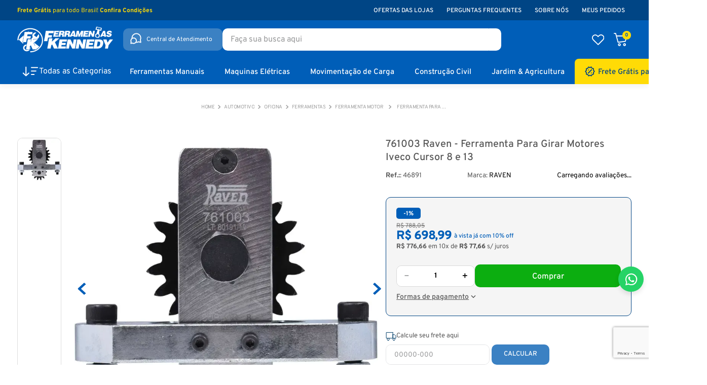

--- FILE ---
content_type: text/html; charset=utf-8
request_url: https://www.google.com/recaptcha/api2/anchor?ar=1&k=6Le038AqAAAAAJIzS9sHyBNgsUtaEqhpzcrgUN_I&co=aHR0cHM6Ly93d3cuZmVycmFtZW50YXNrZW5uZWR5LmNvbS5icjo0NDM.&hl=en&v=PoyoqOPhxBO7pBk68S4YbpHZ&size=invisible&anchor-ms=20000&execute-ms=30000&cb=r82x3yr0eqyx
body_size: 48612
content:
<!DOCTYPE HTML><html dir="ltr" lang="en"><head><meta http-equiv="Content-Type" content="text/html; charset=UTF-8">
<meta http-equiv="X-UA-Compatible" content="IE=edge">
<title>reCAPTCHA</title>
<style type="text/css">
/* cyrillic-ext */
@font-face {
  font-family: 'Roboto';
  font-style: normal;
  font-weight: 400;
  font-stretch: 100%;
  src: url(//fonts.gstatic.com/s/roboto/v48/KFO7CnqEu92Fr1ME7kSn66aGLdTylUAMa3GUBHMdazTgWw.woff2) format('woff2');
  unicode-range: U+0460-052F, U+1C80-1C8A, U+20B4, U+2DE0-2DFF, U+A640-A69F, U+FE2E-FE2F;
}
/* cyrillic */
@font-face {
  font-family: 'Roboto';
  font-style: normal;
  font-weight: 400;
  font-stretch: 100%;
  src: url(//fonts.gstatic.com/s/roboto/v48/KFO7CnqEu92Fr1ME7kSn66aGLdTylUAMa3iUBHMdazTgWw.woff2) format('woff2');
  unicode-range: U+0301, U+0400-045F, U+0490-0491, U+04B0-04B1, U+2116;
}
/* greek-ext */
@font-face {
  font-family: 'Roboto';
  font-style: normal;
  font-weight: 400;
  font-stretch: 100%;
  src: url(//fonts.gstatic.com/s/roboto/v48/KFO7CnqEu92Fr1ME7kSn66aGLdTylUAMa3CUBHMdazTgWw.woff2) format('woff2');
  unicode-range: U+1F00-1FFF;
}
/* greek */
@font-face {
  font-family: 'Roboto';
  font-style: normal;
  font-weight: 400;
  font-stretch: 100%;
  src: url(//fonts.gstatic.com/s/roboto/v48/KFO7CnqEu92Fr1ME7kSn66aGLdTylUAMa3-UBHMdazTgWw.woff2) format('woff2');
  unicode-range: U+0370-0377, U+037A-037F, U+0384-038A, U+038C, U+038E-03A1, U+03A3-03FF;
}
/* math */
@font-face {
  font-family: 'Roboto';
  font-style: normal;
  font-weight: 400;
  font-stretch: 100%;
  src: url(//fonts.gstatic.com/s/roboto/v48/KFO7CnqEu92Fr1ME7kSn66aGLdTylUAMawCUBHMdazTgWw.woff2) format('woff2');
  unicode-range: U+0302-0303, U+0305, U+0307-0308, U+0310, U+0312, U+0315, U+031A, U+0326-0327, U+032C, U+032F-0330, U+0332-0333, U+0338, U+033A, U+0346, U+034D, U+0391-03A1, U+03A3-03A9, U+03B1-03C9, U+03D1, U+03D5-03D6, U+03F0-03F1, U+03F4-03F5, U+2016-2017, U+2034-2038, U+203C, U+2040, U+2043, U+2047, U+2050, U+2057, U+205F, U+2070-2071, U+2074-208E, U+2090-209C, U+20D0-20DC, U+20E1, U+20E5-20EF, U+2100-2112, U+2114-2115, U+2117-2121, U+2123-214F, U+2190, U+2192, U+2194-21AE, U+21B0-21E5, U+21F1-21F2, U+21F4-2211, U+2213-2214, U+2216-22FF, U+2308-230B, U+2310, U+2319, U+231C-2321, U+2336-237A, U+237C, U+2395, U+239B-23B7, U+23D0, U+23DC-23E1, U+2474-2475, U+25AF, U+25B3, U+25B7, U+25BD, U+25C1, U+25CA, U+25CC, U+25FB, U+266D-266F, U+27C0-27FF, U+2900-2AFF, U+2B0E-2B11, U+2B30-2B4C, U+2BFE, U+3030, U+FF5B, U+FF5D, U+1D400-1D7FF, U+1EE00-1EEFF;
}
/* symbols */
@font-face {
  font-family: 'Roboto';
  font-style: normal;
  font-weight: 400;
  font-stretch: 100%;
  src: url(//fonts.gstatic.com/s/roboto/v48/KFO7CnqEu92Fr1ME7kSn66aGLdTylUAMaxKUBHMdazTgWw.woff2) format('woff2');
  unicode-range: U+0001-000C, U+000E-001F, U+007F-009F, U+20DD-20E0, U+20E2-20E4, U+2150-218F, U+2190, U+2192, U+2194-2199, U+21AF, U+21E6-21F0, U+21F3, U+2218-2219, U+2299, U+22C4-22C6, U+2300-243F, U+2440-244A, U+2460-24FF, U+25A0-27BF, U+2800-28FF, U+2921-2922, U+2981, U+29BF, U+29EB, U+2B00-2BFF, U+4DC0-4DFF, U+FFF9-FFFB, U+10140-1018E, U+10190-1019C, U+101A0, U+101D0-101FD, U+102E0-102FB, U+10E60-10E7E, U+1D2C0-1D2D3, U+1D2E0-1D37F, U+1F000-1F0FF, U+1F100-1F1AD, U+1F1E6-1F1FF, U+1F30D-1F30F, U+1F315, U+1F31C, U+1F31E, U+1F320-1F32C, U+1F336, U+1F378, U+1F37D, U+1F382, U+1F393-1F39F, U+1F3A7-1F3A8, U+1F3AC-1F3AF, U+1F3C2, U+1F3C4-1F3C6, U+1F3CA-1F3CE, U+1F3D4-1F3E0, U+1F3ED, U+1F3F1-1F3F3, U+1F3F5-1F3F7, U+1F408, U+1F415, U+1F41F, U+1F426, U+1F43F, U+1F441-1F442, U+1F444, U+1F446-1F449, U+1F44C-1F44E, U+1F453, U+1F46A, U+1F47D, U+1F4A3, U+1F4B0, U+1F4B3, U+1F4B9, U+1F4BB, U+1F4BF, U+1F4C8-1F4CB, U+1F4D6, U+1F4DA, U+1F4DF, U+1F4E3-1F4E6, U+1F4EA-1F4ED, U+1F4F7, U+1F4F9-1F4FB, U+1F4FD-1F4FE, U+1F503, U+1F507-1F50B, U+1F50D, U+1F512-1F513, U+1F53E-1F54A, U+1F54F-1F5FA, U+1F610, U+1F650-1F67F, U+1F687, U+1F68D, U+1F691, U+1F694, U+1F698, U+1F6AD, U+1F6B2, U+1F6B9-1F6BA, U+1F6BC, U+1F6C6-1F6CF, U+1F6D3-1F6D7, U+1F6E0-1F6EA, U+1F6F0-1F6F3, U+1F6F7-1F6FC, U+1F700-1F7FF, U+1F800-1F80B, U+1F810-1F847, U+1F850-1F859, U+1F860-1F887, U+1F890-1F8AD, U+1F8B0-1F8BB, U+1F8C0-1F8C1, U+1F900-1F90B, U+1F93B, U+1F946, U+1F984, U+1F996, U+1F9E9, U+1FA00-1FA6F, U+1FA70-1FA7C, U+1FA80-1FA89, U+1FA8F-1FAC6, U+1FACE-1FADC, U+1FADF-1FAE9, U+1FAF0-1FAF8, U+1FB00-1FBFF;
}
/* vietnamese */
@font-face {
  font-family: 'Roboto';
  font-style: normal;
  font-weight: 400;
  font-stretch: 100%;
  src: url(//fonts.gstatic.com/s/roboto/v48/KFO7CnqEu92Fr1ME7kSn66aGLdTylUAMa3OUBHMdazTgWw.woff2) format('woff2');
  unicode-range: U+0102-0103, U+0110-0111, U+0128-0129, U+0168-0169, U+01A0-01A1, U+01AF-01B0, U+0300-0301, U+0303-0304, U+0308-0309, U+0323, U+0329, U+1EA0-1EF9, U+20AB;
}
/* latin-ext */
@font-face {
  font-family: 'Roboto';
  font-style: normal;
  font-weight: 400;
  font-stretch: 100%;
  src: url(//fonts.gstatic.com/s/roboto/v48/KFO7CnqEu92Fr1ME7kSn66aGLdTylUAMa3KUBHMdazTgWw.woff2) format('woff2');
  unicode-range: U+0100-02BA, U+02BD-02C5, U+02C7-02CC, U+02CE-02D7, U+02DD-02FF, U+0304, U+0308, U+0329, U+1D00-1DBF, U+1E00-1E9F, U+1EF2-1EFF, U+2020, U+20A0-20AB, U+20AD-20C0, U+2113, U+2C60-2C7F, U+A720-A7FF;
}
/* latin */
@font-face {
  font-family: 'Roboto';
  font-style: normal;
  font-weight: 400;
  font-stretch: 100%;
  src: url(//fonts.gstatic.com/s/roboto/v48/KFO7CnqEu92Fr1ME7kSn66aGLdTylUAMa3yUBHMdazQ.woff2) format('woff2');
  unicode-range: U+0000-00FF, U+0131, U+0152-0153, U+02BB-02BC, U+02C6, U+02DA, U+02DC, U+0304, U+0308, U+0329, U+2000-206F, U+20AC, U+2122, U+2191, U+2193, U+2212, U+2215, U+FEFF, U+FFFD;
}
/* cyrillic-ext */
@font-face {
  font-family: 'Roboto';
  font-style: normal;
  font-weight: 500;
  font-stretch: 100%;
  src: url(//fonts.gstatic.com/s/roboto/v48/KFO7CnqEu92Fr1ME7kSn66aGLdTylUAMa3GUBHMdazTgWw.woff2) format('woff2');
  unicode-range: U+0460-052F, U+1C80-1C8A, U+20B4, U+2DE0-2DFF, U+A640-A69F, U+FE2E-FE2F;
}
/* cyrillic */
@font-face {
  font-family: 'Roboto';
  font-style: normal;
  font-weight: 500;
  font-stretch: 100%;
  src: url(//fonts.gstatic.com/s/roboto/v48/KFO7CnqEu92Fr1ME7kSn66aGLdTylUAMa3iUBHMdazTgWw.woff2) format('woff2');
  unicode-range: U+0301, U+0400-045F, U+0490-0491, U+04B0-04B1, U+2116;
}
/* greek-ext */
@font-face {
  font-family: 'Roboto';
  font-style: normal;
  font-weight: 500;
  font-stretch: 100%;
  src: url(//fonts.gstatic.com/s/roboto/v48/KFO7CnqEu92Fr1ME7kSn66aGLdTylUAMa3CUBHMdazTgWw.woff2) format('woff2');
  unicode-range: U+1F00-1FFF;
}
/* greek */
@font-face {
  font-family: 'Roboto';
  font-style: normal;
  font-weight: 500;
  font-stretch: 100%;
  src: url(//fonts.gstatic.com/s/roboto/v48/KFO7CnqEu92Fr1ME7kSn66aGLdTylUAMa3-UBHMdazTgWw.woff2) format('woff2');
  unicode-range: U+0370-0377, U+037A-037F, U+0384-038A, U+038C, U+038E-03A1, U+03A3-03FF;
}
/* math */
@font-face {
  font-family: 'Roboto';
  font-style: normal;
  font-weight: 500;
  font-stretch: 100%;
  src: url(//fonts.gstatic.com/s/roboto/v48/KFO7CnqEu92Fr1ME7kSn66aGLdTylUAMawCUBHMdazTgWw.woff2) format('woff2');
  unicode-range: U+0302-0303, U+0305, U+0307-0308, U+0310, U+0312, U+0315, U+031A, U+0326-0327, U+032C, U+032F-0330, U+0332-0333, U+0338, U+033A, U+0346, U+034D, U+0391-03A1, U+03A3-03A9, U+03B1-03C9, U+03D1, U+03D5-03D6, U+03F0-03F1, U+03F4-03F5, U+2016-2017, U+2034-2038, U+203C, U+2040, U+2043, U+2047, U+2050, U+2057, U+205F, U+2070-2071, U+2074-208E, U+2090-209C, U+20D0-20DC, U+20E1, U+20E5-20EF, U+2100-2112, U+2114-2115, U+2117-2121, U+2123-214F, U+2190, U+2192, U+2194-21AE, U+21B0-21E5, U+21F1-21F2, U+21F4-2211, U+2213-2214, U+2216-22FF, U+2308-230B, U+2310, U+2319, U+231C-2321, U+2336-237A, U+237C, U+2395, U+239B-23B7, U+23D0, U+23DC-23E1, U+2474-2475, U+25AF, U+25B3, U+25B7, U+25BD, U+25C1, U+25CA, U+25CC, U+25FB, U+266D-266F, U+27C0-27FF, U+2900-2AFF, U+2B0E-2B11, U+2B30-2B4C, U+2BFE, U+3030, U+FF5B, U+FF5D, U+1D400-1D7FF, U+1EE00-1EEFF;
}
/* symbols */
@font-face {
  font-family: 'Roboto';
  font-style: normal;
  font-weight: 500;
  font-stretch: 100%;
  src: url(//fonts.gstatic.com/s/roboto/v48/KFO7CnqEu92Fr1ME7kSn66aGLdTylUAMaxKUBHMdazTgWw.woff2) format('woff2');
  unicode-range: U+0001-000C, U+000E-001F, U+007F-009F, U+20DD-20E0, U+20E2-20E4, U+2150-218F, U+2190, U+2192, U+2194-2199, U+21AF, U+21E6-21F0, U+21F3, U+2218-2219, U+2299, U+22C4-22C6, U+2300-243F, U+2440-244A, U+2460-24FF, U+25A0-27BF, U+2800-28FF, U+2921-2922, U+2981, U+29BF, U+29EB, U+2B00-2BFF, U+4DC0-4DFF, U+FFF9-FFFB, U+10140-1018E, U+10190-1019C, U+101A0, U+101D0-101FD, U+102E0-102FB, U+10E60-10E7E, U+1D2C0-1D2D3, U+1D2E0-1D37F, U+1F000-1F0FF, U+1F100-1F1AD, U+1F1E6-1F1FF, U+1F30D-1F30F, U+1F315, U+1F31C, U+1F31E, U+1F320-1F32C, U+1F336, U+1F378, U+1F37D, U+1F382, U+1F393-1F39F, U+1F3A7-1F3A8, U+1F3AC-1F3AF, U+1F3C2, U+1F3C4-1F3C6, U+1F3CA-1F3CE, U+1F3D4-1F3E0, U+1F3ED, U+1F3F1-1F3F3, U+1F3F5-1F3F7, U+1F408, U+1F415, U+1F41F, U+1F426, U+1F43F, U+1F441-1F442, U+1F444, U+1F446-1F449, U+1F44C-1F44E, U+1F453, U+1F46A, U+1F47D, U+1F4A3, U+1F4B0, U+1F4B3, U+1F4B9, U+1F4BB, U+1F4BF, U+1F4C8-1F4CB, U+1F4D6, U+1F4DA, U+1F4DF, U+1F4E3-1F4E6, U+1F4EA-1F4ED, U+1F4F7, U+1F4F9-1F4FB, U+1F4FD-1F4FE, U+1F503, U+1F507-1F50B, U+1F50D, U+1F512-1F513, U+1F53E-1F54A, U+1F54F-1F5FA, U+1F610, U+1F650-1F67F, U+1F687, U+1F68D, U+1F691, U+1F694, U+1F698, U+1F6AD, U+1F6B2, U+1F6B9-1F6BA, U+1F6BC, U+1F6C6-1F6CF, U+1F6D3-1F6D7, U+1F6E0-1F6EA, U+1F6F0-1F6F3, U+1F6F7-1F6FC, U+1F700-1F7FF, U+1F800-1F80B, U+1F810-1F847, U+1F850-1F859, U+1F860-1F887, U+1F890-1F8AD, U+1F8B0-1F8BB, U+1F8C0-1F8C1, U+1F900-1F90B, U+1F93B, U+1F946, U+1F984, U+1F996, U+1F9E9, U+1FA00-1FA6F, U+1FA70-1FA7C, U+1FA80-1FA89, U+1FA8F-1FAC6, U+1FACE-1FADC, U+1FADF-1FAE9, U+1FAF0-1FAF8, U+1FB00-1FBFF;
}
/* vietnamese */
@font-face {
  font-family: 'Roboto';
  font-style: normal;
  font-weight: 500;
  font-stretch: 100%;
  src: url(//fonts.gstatic.com/s/roboto/v48/KFO7CnqEu92Fr1ME7kSn66aGLdTylUAMa3OUBHMdazTgWw.woff2) format('woff2');
  unicode-range: U+0102-0103, U+0110-0111, U+0128-0129, U+0168-0169, U+01A0-01A1, U+01AF-01B0, U+0300-0301, U+0303-0304, U+0308-0309, U+0323, U+0329, U+1EA0-1EF9, U+20AB;
}
/* latin-ext */
@font-face {
  font-family: 'Roboto';
  font-style: normal;
  font-weight: 500;
  font-stretch: 100%;
  src: url(//fonts.gstatic.com/s/roboto/v48/KFO7CnqEu92Fr1ME7kSn66aGLdTylUAMa3KUBHMdazTgWw.woff2) format('woff2');
  unicode-range: U+0100-02BA, U+02BD-02C5, U+02C7-02CC, U+02CE-02D7, U+02DD-02FF, U+0304, U+0308, U+0329, U+1D00-1DBF, U+1E00-1E9F, U+1EF2-1EFF, U+2020, U+20A0-20AB, U+20AD-20C0, U+2113, U+2C60-2C7F, U+A720-A7FF;
}
/* latin */
@font-face {
  font-family: 'Roboto';
  font-style: normal;
  font-weight: 500;
  font-stretch: 100%;
  src: url(//fonts.gstatic.com/s/roboto/v48/KFO7CnqEu92Fr1ME7kSn66aGLdTylUAMa3yUBHMdazQ.woff2) format('woff2');
  unicode-range: U+0000-00FF, U+0131, U+0152-0153, U+02BB-02BC, U+02C6, U+02DA, U+02DC, U+0304, U+0308, U+0329, U+2000-206F, U+20AC, U+2122, U+2191, U+2193, U+2212, U+2215, U+FEFF, U+FFFD;
}
/* cyrillic-ext */
@font-face {
  font-family: 'Roboto';
  font-style: normal;
  font-weight: 900;
  font-stretch: 100%;
  src: url(//fonts.gstatic.com/s/roboto/v48/KFO7CnqEu92Fr1ME7kSn66aGLdTylUAMa3GUBHMdazTgWw.woff2) format('woff2');
  unicode-range: U+0460-052F, U+1C80-1C8A, U+20B4, U+2DE0-2DFF, U+A640-A69F, U+FE2E-FE2F;
}
/* cyrillic */
@font-face {
  font-family: 'Roboto';
  font-style: normal;
  font-weight: 900;
  font-stretch: 100%;
  src: url(//fonts.gstatic.com/s/roboto/v48/KFO7CnqEu92Fr1ME7kSn66aGLdTylUAMa3iUBHMdazTgWw.woff2) format('woff2');
  unicode-range: U+0301, U+0400-045F, U+0490-0491, U+04B0-04B1, U+2116;
}
/* greek-ext */
@font-face {
  font-family: 'Roboto';
  font-style: normal;
  font-weight: 900;
  font-stretch: 100%;
  src: url(//fonts.gstatic.com/s/roboto/v48/KFO7CnqEu92Fr1ME7kSn66aGLdTylUAMa3CUBHMdazTgWw.woff2) format('woff2');
  unicode-range: U+1F00-1FFF;
}
/* greek */
@font-face {
  font-family: 'Roboto';
  font-style: normal;
  font-weight: 900;
  font-stretch: 100%;
  src: url(//fonts.gstatic.com/s/roboto/v48/KFO7CnqEu92Fr1ME7kSn66aGLdTylUAMa3-UBHMdazTgWw.woff2) format('woff2');
  unicode-range: U+0370-0377, U+037A-037F, U+0384-038A, U+038C, U+038E-03A1, U+03A3-03FF;
}
/* math */
@font-face {
  font-family: 'Roboto';
  font-style: normal;
  font-weight: 900;
  font-stretch: 100%;
  src: url(//fonts.gstatic.com/s/roboto/v48/KFO7CnqEu92Fr1ME7kSn66aGLdTylUAMawCUBHMdazTgWw.woff2) format('woff2');
  unicode-range: U+0302-0303, U+0305, U+0307-0308, U+0310, U+0312, U+0315, U+031A, U+0326-0327, U+032C, U+032F-0330, U+0332-0333, U+0338, U+033A, U+0346, U+034D, U+0391-03A1, U+03A3-03A9, U+03B1-03C9, U+03D1, U+03D5-03D6, U+03F0-03F1, U+03F4-03F5, U+2016-2017, U+2034-2038, U+203C, U+2040, U+2043, U+2047, U+2050, U+2057, U+205F, U+2070-2071, U+2074-208E, U+2090-209C, U+20D0-20DC, U+20E1, U+20E5-20EF, U+2100-2112, U+2114-2115, U+2117-2121, U+2123-214F, U+2190, U+2192, U+2194-21AE, U+21B0-21E5, U+21F1-21F2, U+21F4-2211, U+2213-2214, U+2216-22FF, U+2308-230B, U+2310, U+2319, U+231C-2321, U+2336-237A, U+237C, U+2395, U+239B-23B7, U+23D0, U+23DC-23E1, U+2474-2475, U+25AF, U+25B3, U+25B7, U+25BD, U+25C1, U+25CA, U+25CC, U+25FB, U+266D-266F, U+27C0-27FF, U+2900-2AFF, U+2B0E-2B11, U+2B30-2B4C, U+2BFE, U+3030, U+FF5B, U+FF5D, U+1D400-1D7FF, U+1EE00-1EEFF;
}
/* symbols */
@font-face {
  font-family: 'Roboto';
  font-style: normal;
  font-weight: 900;
  font-stretch: 100%;
  src: url(//fonts.gstatic.com/s/roboto/v48/KFO7CnqEu92Fr1ME7kSn66aGLdTylUAMaxKUBHMdazTgWw.woff2) format('woff2');
  unicode-range: U+0001-000C, U+000E-001F, U+007F-009F, U+20DD-20E0, U+20E2-20E4, U+2150-218F, U+2190, U+2192, U+2194-2199, U+21AF, U+21E6-21F0, U+21F3, U+2218-2219, U+2299, U+22C4-22C6, U+2300-243F, U+2440-244A, U+2460-24FF, U+25A0-27BF, U+2800-28FF, U+2921-2922, U+2981, U+29BF, U+29EB, U+2B00-2BFF, U+4DC0-4DFF, U+FFF9-FFFB, U+10140-1018E, U+10190-1019C, U+101A0, U+101D0-101FD, U+102E0-102FB, U+10E60-10E7E, U+1D2C0-1D2D3, U+1D2E0-1D37F, U+1F000-1F0FF, U+1F100-1F1AD, U+1F1E6-1F1FF, U+1F30D-1F30F, U+1F315, U+1F31C, U+1F31E, U+1F320-1F32C, U+1F336, U+1F378, U+1F37D, U+1F382, U+1F393-1F39F, U+1F3A7-1F3A8, U+1F3AC-1F3AF, U+1F3C2, U+1F3C4-1F3C6, U+1F3CA-1F3CE, U+1F3D4-1F3E0, U+1F3ED, U+1F3F1-1F3F3, U+1F3F5-1F3F7, U+1F408, U+1F415, U+1F41F, U+1F426, U+1F43F, U+1F441-1F442, U+1F444, U+1F446-1F449, U+1F44C-1F44E, U+1F453, U+1F46A, U+1F47D, U+1F4A3, U+1F4B0, U+1F4B3, U+1F4B9, U+1F4BB, U+1F4BF, U+1F4C8-1F4CB, U+1F4D6, U+1F4DA, U+1F4DF, U+1F4E3-1F4E6, U+1F4EA-1F4ED, U+1F4F7, U+1F4F9-1F4FB, U+1F4FD-1F4FE, U+1F503, U+1F507-1F50B, U+1F50D, U+1F512-1F513, U+1F53E-1F54A, U+1F54F-1F5FA, U+1F610, U+1F650-1F67F, U+1F687, U+1F68D, U+1F691, U+1F694, U+1F698, U+1F6AD, U+1F6B2, U+1F6B9-1F6BA, U+1F6BC, U+1F6C6-1F6CF, U+1F6D3-1F6D7, U+1F6E0-1F6EA, U+1F6F0-1F6F3, U+1F6F7-1F6FC, U+1F700-1F7FF, U+1F800-1F80B, U+1F810-1F847, U+1F850-1F859, U+1F860-1F887, U+1F890-1F8AD, U+1F8B0-1F8BB, U+1F8C0-1F8C1, U+1F900-1F90B, U+1F93B, U+1F946, U+1F984, U+1F996, U+1F9E9, U+1FA00-1FA6F, U+1FA70-1FA7C, U+1FA80-1FA89, U+1FA8F-1FAC6, U+1FACE-1FADC, U+1FADF-1FAE9, U+1FAF0-1FAF8, U+1FB00-1FBFF;
}
/* vietnamese */
@font-face {
  font-family: 'Roboto';
  font-style: normal;
  font-weight: 900;
  font-stretch: 100%;
  src: url(//fonts.gstatic.com/s/roboto/v48/KFO7CnqEu92Fr1ME7kSn66aGLdTylUAMa3OUBHMdazTgWw.woff2) format('woff2');
  unicode-range: U+0102-0103, U+0110-0111, U+0128-0129, U+0168-0169, U+01A0-01A1, U+01AF-01B0, U+0300-0301, U+0303-0304, U+0308-0309, U+0323, U+0329, U+1EA0-1EF9, U+20AB;
}
/* latin-ext */
@font-face {
  font-family: 'Roboto';
  font-style: normal;
  font-weight: 900;
  font-stretch: 100%;
  src: url(//fonts.gstatic.com/s/roboto/v48/KFO7CnqEu92Fr1ME7kSn66aGLdTylUAMa3KUBHMdazTgWw.woff2) format('woff2');
  unicode-range: U+0100-02BA, U+02BD-02C5, U+02C7-02CC, U+02CE-02D7, U+02DD-02FF, U+0304, U+0308, U+0329, U+1D00-1DBF, U+1E00-1E9F, U+1EF2-1EFF, U+2020, U+20A0-20AB, U+20AD-20C0, U+2113, U+2C60-2C7F, U+A720-A7FF;
}
/* latin */
@font-face {
  font-family: 'Roboto';
  font-style: normal;
  font-weight: 900;
  font-stretch: 100%;
  src: url(//fonts.gstatic.com/s/roboto/v48/KFO7CnqEu92Fr1ME7kSn66aGLdTylUAMa3yUBHMdazQ.woff2) format('woff2');
  unicode-range: U+0000-00FF, U+0131, U+0152-0153, U+02BB-02BC, U+02C6, U+02DA, U+02DC, U+0304, U+0308, U+0329, U+2000-206F, U+20AC, U+2122, U+2191, U+2193, U+2212, U+2215, U+FEFF, U+FFFD;
}

</style>
<link rel="stylesheet" type="text/css" href="https://www.gstatic.com/recaptcha/releases/PoyoqOPhxBO7pBk68S4YbpHZ/styles__ltr.css">
<script nonce="hDu89IwSnHn5adWwwWOisg" type="text/javascript">window['__recaptcha_api'] = 'https://www.google.com/recaptcha/api2/';</script>
<script type="text/javascript" src="https://www.gstatic.com/recaptcha/releases/PoyoqOPhxBO7pBk68S4YbpHZ/recaptcha__en.js" nonce="hDu89IwSnHn5adWwwWOisg">
      
    </script></head>
<body><div id="rc-anchor-alert" class="rc-anchor-alert"></div>
<input type="hidden" id="recaptcha-token" value="[base64]">
<script type="text/javascript" nonce="hDu89IwSnHn5adWwwWOisg">
      recaptcha.anchor.Main.init("[\x22ainput\x22,[\x22bgdata\x22,\x22\x22,\[base64]/[base64]/[base64]/ZyhXLGgpOnEoW04sMjEsbF0sVywwKSxoKSxmYWxzZSxmYWxzZSl9Y2F0Y2goayl7RygzNTgsVyk/[base64]/[base64]/[base64]/[base64]/[base64]/[base64]/[base64]/bmV3IEJbT10oRFswXSk6dz09Mj9uZXcgQltPXShEWzBdLERbMV0pOnc9PTM/bmV3IEJbT10oRFswXSxEWzFdLERbMl0pOnc9PTQ/[base64]/[base64]/[base64]/[base64]/[base64]\\u003d\x22,\[base64]\\u003d\x22,\[base64]/ChADCnsOrMcKgTlw/JVfCisOIPVbDqMO+w7HDosOrHTIRwrnDlQDDisKiw65pw6QOFsKfAMK6cMK6HTnDgk3Cj8O0JE5Sw7lpwqt8wovDulsZWlc/I8OPw7FNXC/CncKQacKCB8Kfw6lBw7PDvBPClFnChQfDpMKVLcK3LWprFxhadcKVBsOgEcOME3QRw6/Ckm/DqcOdTMKVwpnCiMOHwqpsR8KYwp3CsxfCusKRwq3CjhtrwptWw4zCvsKxw7jCrn3DmxMcwqvCrcKgw6YcwpXDjCMOwrDCqFhZNsOfMsO3w4dmw6d2w57CuMO+AAlRw4hPw73CgFrDgFvDpHXDg2wJw4diYsKWZX/DjCYcZXIHbcKUwpLCpTp1w4/DqMOlw4zDhHhZJVUXw4jDskjDlHE/Cj5BXsKXwr8aasOkw57DmhsGE8OewqvCo8KFfcOPCcOxwqxaZ8OUEwg6R8Osw6XCicKpwr97w5UtUW7CtS7DocKQw6bDoMO/[base64]/CtkURXsKofzMmw67CixxGacOSwqbChV/[base64]/[base64]/IsKJVsKqw6XCq8OJDi3CrsOPWsKpMsKmwrk/w4tQwozChcOow5NLwq/DrMKowokVwoTDoxTCsBoBwpgQw5NWw7XDlgJUacK+w5vDmsKxSn0MQMKMw7Faw6fCi1ACwpbDs8OCwpzCvsKWwq7Cq8KFJsKhwrt0wrAkwptuw5jCiA0+w5TCiz/DtmDDkDFfbMOSwrRZw7IlN8OuwrTCo8KjXzvCiSAuX17CqcOHEMKRwqDDuzfCpUY8VcKPw65lw5t0LSASwonDpcKLYMOfcsKqwoJuw6rDmmLDjMKFBzfDoyDCnMO/[base64]/DgcKHwrjCs8K1w6jDj8KoIFbCiCvDqsOFw4rCkcO0UsKTw5/Ds2xEfxYcX8K1QlVZTsOTI8OGV3VtwrjDsMOZdMKCAl9hw5jCg0sWwoZBD8KMwrXDuEM3w555PsKRw4fDusObwonCv8K5NMKqa0ViLyHDkMOlw4Q/wrVVYnYBw4bDhlPDssK+w7XCrsOCwpvCq8Ojwr81c8KAcyrCsWfDusOXwqpxM8KZD3TCrBHDgsOZw67DhMKjdh3CscKjPg/ChEgpdMOAwonDo8Knw6kiEmFuQEjCg8Kpw6AVfMOzNULDgMKdQnrDs8O5w4duYMKXPcKHWcK4DMK6woZrwozCsigVwoVqw5HDpzpvwo7ClGIkworDol1AIMOswppRw5fDq3zCuWoQwrzCpMOBw77Ct8KTw5JiN0taTUXCgTZZe8KqS0TDqsKlYzdKbcOtwrc/[base64]/QRYkaTNTw7nCjhhcKS51dsKqw4QDw7jCrcO2UMO9wploO8K0DMKgU1p8w43DjQ3CpcOlwrDDmFLDp3PDsyw3Wz8cSSUabMKYwoVGwpAFLRkrw6bChmJHw5XCuT9LwqxFf0PCm3lWw57CmcKFwqxZK2XDiTjCqcKzTcKywp/DgWIcA8K2wqDDp8KTBkIewrnCksO6ZsONwrjDtyrCkFA4CcKpwrDDi8OzVMOAwpFJw7krDWnChsK2JjRODzLCrmLDtMKnw5fCjcOjw4PCv8OEesKcwrfDmjfDhhLDp2wdw67DgcKaWsO/JcOOGF8hwr41wowOKD/ChjFdw5/CrAfCk0V6wrbDmxLCo35nw6TDrl0/w60Mw47DvU3CgQBsw4nDhUltEyxof0XClA8bScOGFnzCj8OYacOqwrN/FcK/[base64]/wocmWU/CnSnDocOKw7zDtcKjScKLSBLDll8qwogpw4QGwoHDnSbDpcKiejjDmB/DpsOlwrDCuT3DgGHDtcOGwoN/HjbCmFUTwo1Cw7Baw5p0KsOLFBhVw6bCosK/w5LCqi7CpgHCu0HCqTzCoQZRZMOIUwJDesKywrzDqXAew5PDvVXDs8KFFsOmJB/DisKew5rClR3DjhYuw5rCrzksbBR+wotrT8ODHMKAwrXCl0bChTfCkMK5U8OhHUB9ExpTw6DCvsK+wqjDpx5ZTRPCiDoEVMKaf1toIgHDo0bClH1Twq5jwq90asOuwotjwpRfwpF4c8KaW2sDRRfDoFHDsS0vdnk/[base64]/DpcORwrHDnUrCocOXbsKnw47CncKpd8KXOcOkVA/DpMK/UinDtMKuFcOoa2XCqsOaYsOCw5NNWMKDw7zComx1wqoffzQBwr7DmGPDncKaw6nDvMKPNyt3w6HDvsOpwrzCjlHChid/wqVTVsK8Z8OawqbDjMKhwrbCrADDpsK6csKwF8KpwqHDgjh9bEZVesKIacKNXcKQwr7CnsO1w60OwqREwrDClxUjwovCiknDoSDCmWfCsCB4w5/DjMOIYsKDwoNwNEU5wrjCoMOCAWvCv0VNwrY8w6dJMsKHJW0vV8KRGWLDiypNwrEQwobDl8O2bMOHZcORwo1Mw5/CtsKWSsKuacKOQ8KROl17wqrCr8KfIDjCsVjCvMOZWl0zfTceJljCqcOVA8Ovw4J/O8Kgw5tmHXvCvyDCiE3CgWHCtcOrUg3Co8KaLMKHwqUGdcKgLDHCmsKOKgcyQcKEGQhzw4ZCAMKeOwnCisOzwrbCtjZzVMKzAQgbwoIJw6rClsO+LcK+eMO/w6BBwrTDrMKmw6HDnVUZGsOqwo5cwrzDp0d1wp7DjRLCrcOYwpsEwpHCgirDvjt7w4FJTsKpw5DCrk3DisO7wpXDt8Oaw64iCMOOwpBhFMK9DcKES8KKwpPDhC9kw41JaFwYGmYlSTzDnsK8cwnDrMO6fcOMw73CgkDDk8K0bzMXLMOOehEKZsOtNBHDtA8cM8Kgwo/CmMKYNxLDhETDpsOUwqrCncKBR8KAw7DCvjnCosKtw45cwr8PTlPDvhZGwqV/[base64]/DgALDjD4rT8OYw6Yiw40Aw4MaW8OAch3Ds8Kzw78xTsKsZcKCDHTDtcKAcQAnw6U3w7nCk8K4YwfCsMOnQ8OPZsKHacONSsOiBsORwr7ChxJWwpR7JsOPNsKjwr0Bw5BRdMKnRcKmcMOHL8KEw7g8ImnClkjDscOjwpfDj8Ole8K/w4rDlcKOw7BVAsKXAMOnw6UNwqpRw6tIw7d7wrvCscO8w5vDrhxfHcK9JMOlw61GwpHCqMKSw7k3fnp7w4zDqFxzKQjCrFQKVMKow6QgwrfCoSd3wr/[base64]/CvMKywqAXan5Lw7nDg0jCkMKgwpgsQcOqZ8KAwrnDjHPDs8OPw5p/wpcxGMOzw4URS8Kcw5jCtMK9wqDCmEXDl8K+w5tIwqFkwod3PsOpw5Fpwr/Csi9+DmLDnsOFw74MaDsCw6HCsU/[base64]/DjcOXw7LDr8KgwroXP8OBw6UHQ8OdwqvDnMKpw4BCc8K1woB/wr7DqQDCpMKew6BNMMKOQFVawrPCq8KmIMKZblpqfsO3w7dnesKYUMKTw6giBRc6RMOxPMK5wpFNFsOYccOHw5dQwp/DvCjDqsOJw7zCpXzDvMOVPh7CkMKWSsO3HMOxw4nCnFlcN8KfwqLDt8K5K8OtwroRw7XCrTM7w64VScKbwpXDg8O2RsKAXD/CuDwKWWExbx7CiRvCrcKNbQkEwqnDmidCwqDCvsOVwqjClMOAX33CjCrCsBbDsXwXCcO/[base64]/CsMOeecOjeWrCicOPwqZZw4kXasOZwqTDoDfCkcKWcktxwo8fwpfCiQbCrT/CqTRcwqVKZEzChsK8wpTCt8KWYcKqw6XCsH/DqWEuc13DvQ0ESxlmwp/Cj8KHd8Ohw49fw7/CmkjDt8OHMh3CpcOOwr/CvVo1w7wewq/CmkPDqMOUwrAlwpEuFC7DjSfDhMKjw6Bjw4HChcKLw73CuMKZWVsww4PDl0FpPGPCscKoIsO4IcKpwqJpWsK2CsKLwqMXaHAiBRFlw53DpHfCkScZFcOxNXfDpcKLeVbCjMKhH8OWw6FBWU/CmhxedhjDujNawocpw4TDg2wtwpA6HcKxTw4xE8OUw6whwpNPSj1lKsOewog9acKzXMKzJsOvQCjDpcO4w69Zwq/[base64]/[base64]/CtsKKf8O1w7E9wqLDpcOWwpVmwp9fwobCtV5XQ0bDlcK8ccKBw4ZNZMO4eMKTehPDqsOkak8Kw4HCtMKCYsK/Pl3Dmx3Ci8KhU8KzPsO2cMOUwrwww7nDpEl4w544VcO7w5vDtsOJZ1U6wpXChcK/[base64]/CvgFFw6rCvH1CRsOUw7HCkT1rUmXCu8K6dBkTOCnChWZMwoUMw5woUlNZw6wNM8OBW8KNEgYlDHd7w4/DssKrbnTDjCAbVQDDsmUmZ8KHEMKFw6RtRXxGw4kCw53CoTvCrcKlwoRqdyPDrMKIU23Ci1t7w51qSWNgLhUCwrXDv8ORwqTCnMK+w6XClEDCggwXPsOYw4I2U8KrElLCnVRewpvCqsK3wq/[base64]/UsK+CTh0TsK3wotHYx1fBkDDrcKew58yw7bDpS7DuiE2W0J4wolmwq/CtsO/wp4Qw5HCsRHCncOYJsO4w4TDs8OyXDXDuhvDp8Oswr0ldQsCw48nw6Rfw4fCnzzDmzMzAcO0azlewofCqh3CvsKwAMKJDMO9GsKfw5nCo8OLw7B7PwZ/wonDgMOSw7XDt8KLw5Q2RMK6D8OfwrVawoTDnHPCkcODw4HCjHzDnV09ESXDt8OWw74sw5HDj2TCk8OWfsKoG8KnwrjCssOIw7ZAwrbCgB/CjcKzw4TCrm/CssOlLMK8EcOsbw3Cr8KdN8OvNHELwqtYw5HCg1XDtcOWw4Z2wpAwWktYw6nDqMO2w4LCjcKqwq/DnMKiwrQgwrdKJcORUcO6w7XClMKfw5/DjcKGwqszw7rDnwdDZUgFe8K1wqQ/w7DDry/[base64]/[base64]/CgGnCgcOhRMOHF8OiecO7dzhGGlUXwrt5VMK/w5zCpTgEw5Ufw4DDuMK6asOfw75ww6vDkAPDnGEuGRHCklLCkSliw5Vgw7gLb1/Cn8Ovw6XCq8Kfw5JLw5DDmMOXw6hkw6kZQcOYC8OnU8KFTcOzw4XChMOpw5DCmMOXJh0lPiojw6HDisO3VgjCrRE4AsOcPcKkw6XCh8KeQcOOQsOqw5XDp8OAwoDCjMKXBz8Mw61ywq1AL8OGW8K/[base64]/[base64]/DkcKFwpJEwqjDtU8zMgZUwq3Dp3LDlk1gFR9DBMKXfcO1dy/DvcKcHk8MdzPDuBvDlMK3w4o1wpfDq8KXwp4pw5lqw4vCvwLDiMKCbUbCqgXCrmU+w7XDlsK4w4d/XMKHw47ClgJhw5fCjsKbw4Ikw53Csn1kMsOIZTXDlsKKIsOWw70lw6dtHX3CvMKDIiTDsV1jwoYLZ8O4wo/DhiXCvMKNwptlw77DshEVwpEhw6rCpxHDhETDkcKsw6LCryLDqsK1woHCoMODwoEDwrXDqxZWU2dgwpxiaMKLWcK/MsOpwr5WXinDunrDtAjCr8ORIFzDp8KUw7zCqi86wr/CrcOMOizCn2RqW8KPeivCjE8KMw1ab8OHC0Z9alPDh2HDh2LDk8Kow53DmMOWZ8OoN1jDs8KDd05KNsKew5hRNjnDtD5sE8KywqnCgMOETcOuwqzClGHDgsOGw64/wonDhw7CkMOHw5J/w6g/wpnDvMOuLcK0w4ggwqLDrH/DhiRKw7LDgB3DoyHDj8OlLsOJMcKvPDE5wpJQwoh1wrHDlEscY1cMw6twMsKWMWY5wp7Cv0guNxvCl8OgQsObwpV5w7bCp8O3U8Oww4rDlcK2eQnDlcKqS8Ozw5/DnmtKwp8aw7TDrcKvSA8Nw4HDjTsIw4bDi1fDnmQdbSvCq8Kyw4rCoS5Qw5fDgsOLAmxtw5fDgXAAwonCuW8mw77CtMK/[base64]/DlcObw5YYEl3DgMKZecOAMQXDljTDuU/CmMK2Mw7CnTDCjkfCp8KGw5XCoR4lDFhjLyQBJ8KxZsOrwofDs33Dt2Mzw6rCr3F+ElDDtT7DssO+wpfCkGA7IcOqwqwVw49Vwo7Di8Kqw5MBbsOFIQs6wqNEw7nCkMO5YT40ez8Bw5gEwroNwp/Dn2PCssKjwoxrDMKkwpTCiWHCsg/Ds8KlRk3DlxhlCynDpcKcX3UYZgfDn8OOVhVHZMO8w78WKcOEw6jChi/[base64]/DiRx3S3o7VjhEwrA0cWJ2DMOFwovCiQvCuD8mJsOKw798w5oqwqfDhcOrwpVMJWjDrcKXJFXCnWI7woZewrbCisKoYMKBw7d5wrvCjGVOAcO7w7/Dp2TDqhXDoMKEw5NGwrRqdEJCwr/Dr8Kww5bCgCdZw5/[base64]/WjU3w4cvwocwM8OWEsKhAhHDusK5U3HDo8OsBkjDu8OESiROPWkNYcKHwqsCFypvwopmARPChEwXAAxqdV8+VTnDo8OYwojCiMONSMOjQE/[base64]/Dp8KEwojDssOMVMORJ8OqwrfDmMK/eFhPw6JPw540Wk5Vw7XDuQDCtz13WsOhw6hzOmcKwrnCscKfHUPDpE8IcxMZV8O2TMKvwr/[base64]/DrynDrcORIsKOBRQzwprCl8O5wpDDr8Ohw4TDgsOfwobDksKnwqHDjFTDpl0Aw6hCwojDlwPDiMOoG3ELbxU3w5QtIWpFwrExBsOFC2USfzXCg8Obw4rDuMKrwo1Ew4NQwrsmUWzDin7CsMKpdBIlwoR0BMOhKcKnwoY6M8K9wrAswoxlCWdvw7Y/wosHdMO2FmfCvxHCijt9w47DosKzwqTDn8KAw6HDkyPCtUjDlcKpOcKPw4nCvsK1GMO6w4LCvxV2wrNIbMK/w6ssw6xewobCp8KVCMKGwoRcwoopTgvDrsOXwpbCjT4Yw43ChMKZT8OFw5Ukwp/Dpi/DtcKQw7nDv8OGLz7ClwPDnsOlwrlmwqTDs8O8wqhGw6FrFGfDmxrClFHCosKMH8Ktw5cBCDvDnsOswp9RcDXDjcKVw6TDnS/CuMOCw57CnsOSd30oDMKVEVLCvMOjw6M5HsK6w5YPwp08w77CksOhKGjDp8OAejYKfMO5w6pRSkxsVX/Cg1zDkVYvwpN5woJkNR0cC8Osw5ZrGTXCrTnDq2ohw7lcXBTCtcKxP2jDi8K8fnLCncKBwqFKNX5/Z0UlKV/[base64]/YEzDnMOSwrzDpjpfPcKbwp/DpsO8wrbChcKIFyTDtnvDsMOVAsKtw5djd1IJbwTDh1t+wr/DplV9cMOOw4jChsOSY38ewq4Dwq3DkAzDnUMkwrkWRsO3DhBOw6LDmhrCvQVDcUDCoBZUWMKiK8KFwpPDm0gUwqh6XMK5w7fDjsK/WcK1w5vDsMKcw5tmw5QiT8KpwoHDuMKjGQBCQMOSdsOaE8K5wqJqcXBDwpsaw6owbAQcNjbDlh1/S8KvaXQdbUsywo9WJMKUw4jCssOANgJXw7hhH8KJPsO2wrAlZ3/[base64]/wqkaw7TDljgdwpnDqcOQw6cLwptywoTCuALDjVLDoUnCrMK8UMKLbA5owq3DuGXDqB8GCRjDmTPDtsOAw6TDrsOOHF1jwoXDpcOtbkzCscOLw5RPwpVuVMK+CcO0CMKrwpd+GcO0wrZYw6LDggF9OjV2IcO/w4JIHsOMSx4MNFgocMK/NcOYwp4Sw6UgwrBVZMKiMcKPIsOfUk/[base64]/[base64]/[base64]/CmUfCtRbDr2osR8OING09OV/DkA9bbjQsw6zCvsO0IlxGVwHCjsOowoEBAQ0CdiDCssO5wq3DmMKnw73ColHDrMOXw4zClEljwqPDnMOkwrnCt8KASl3Do8Kbwpl2w6o+wp/[base64]/[base64]/MjMZecK9w7Afw6tWwrrCnsKXPsO/[base64]/CnhMvTUjCpMK2ThF6w7PDmwnDnFHDqg5Mw4XDvMKHwrfDsDckw7MxU8KVL8Ohw4HDm8ONb8KMFMORwo3DpcOidsOaMcKXHsOGwonDm8KOw5tWwp3CpDsWw4hbwpRGw4wkwpbDvDbDpTrDjcOIw6nCgWEVwqjDg8O/PmhXwovDv2LCiirDk0bDhG5LwoYSw54vw4gFTg9pHURYLsKuBcOYwqQbw4LCskt+JiB+w6DCv8O5OMO3YUs8worDmMKxw7jCgcOZwqspw4rDk8OIPcKYw5XDtcOTcFF/w6TChW3ChDbCsE7Cv0/CmXbCgFIKXmVGwoFEwpnCsXFkwr/Cl8OAwpvDscOawogcwrF5QMOmwoFuDF82wqQiOsO2wpR5w5UCAnEJw4wefSDCksOeFA5/wqLDuBDDnMKdwqrCpsK0w6zDtMKhHMKnYsKZwq0FFRdecjnCkMKVV8KPQcKycMKewprDsCHCqQ/DplFaSXB8GcK3RyPCjA3DmXDDksObLsKAHsOYwpopeH3DlcO7w4DDoMKgBcKEwrlTw7vCh0bCvQR5N2hcwoDDrcOAwqzCn8KEwq4+w55iDsKxNgHCo8K4w4oHwq7DlUbCvkcaw6vDl3gVJ8Okwq/CintSw4QJesKew7lvDhVkUClISMKqQ0xtQMO/w49XSHFswpxMwqDDlMO5McOaw4zDujzCgsKmCsOnwoE4dsOJw65owogpWcOdfsOXY0rCikzDqH3CvcKUQsOSwopUWMKaw7Y4a8OKNsKXbXjDj8OkL2XCgCLDr8K+HiDDgxhCwpMowrTClcOqCwrDmcKow6ViwqXCr2/DsyvDnsKSJBZjasK4bMKSwqrDp8KUAsOTdzNaJyQWw7PCimzChcOVwqjChcO7S8KPEQTCiTdRwqHCt8OrwrbDn8KiNRXChVUVwo/CqMKFw4lXZjPCuAwkw5RUwpDDngJVGMO2QD/DtcK2w4JTSQhWQcKKwpBbw4HCkcKIwqADwoHCmixuw4VqPsOUWsOvwo5Vw6jDhMOfwqPCknBnGg3DoEt8MMOWw5bCvk4LEsOPNsKYwqLCh0B4OwLDicK8Gh3CgDgsGcODw5TDpsKmRmfDmE7Cv8KINsO1PUDDvcO4MMOGwp7CohpOwrjCksOFeMOTWMOIwqXCuCF/QAHDvQTCtjVTw4oCw5nClsKBKMKra8K2wq9EfW5fw77CtsKhwqXCtsKhwoJ5biAXXcOTLcOVwpV7XTVtwqFJw7XDosOuw7MOwo3DrhphwpbCpXgUw5TDssOkBmLDssONwpxVw5rCpR7Ciz7DucKdw5JVwrHDl1/Cl8Ocw5EOS8OWUS/DksK7w5NUOcKXOMKgwrNyw6A7KcOTwohtw5Q5AgnDsRsTwqZuagXCmAsqDlvCoh7CsBUPwq0/wpTDlRhFBcOVeMK0RBHCuMOPw7HCpnV+wpPDtsOtA8O0M8KDe1gfworDucK6R8Ojw6c5wq82wr/DqGDDv2QLWXIXe8Orw7saEcOCw7HCicKEw4oDSzZPw6PDuBrCq8K3QEF/[base64]/DiMK0w7bCt2bCvcKrwofDvX3DlFLDrD3DtMK0O0DCux/[base64]/CpAzDjsKFNMKoCsKYRsKaw6YlwqHCisOvJcO1w5HCs8OWXEI3wp4FwrzDpcOEVcObwo5LwrzDu8KkwpUsRV/[base64]/DuF0LPcKOWCLCuH0fwozDjMKGU8KGw4PCsnDCpsKOw7R/wpY8FsKUw5zDt8KYw4xaw5LCoMKXwrvDmVTCoXzCtkfCucK7w67CjCHCqcO/[base64]/ccO6w7YSGRHDqnzDn18vw4JqwoIZJFUiIsObPMONS8OJd8O9N8KRwoLCt2rClMKqwpkTVMOAFMKbwo0jNsKeHsO4wq/DlSAYwoZDYjjDn8OTfcO8OsOYwoNVw5fCqMO9AThBRMKZK8Oea8KNKS1XOsKVw47CownDiMKmwpdEEMO7GWIuTMOmw47CgcOmYMOXw7c4WMOjw6IDZE/DpUDDusOswopJYMK0w7BxMwhRw6AVEcOaS8OKw4pMQcKuH28JwoLCosKCwqJzw43DmcK/LmbClVXCmmY7JMKOw6INwqvCiFM9QHswLjsDwoMbLUhRIcKjKlkGNyXCi8KwJMKPwr7DnMOQw6zDuxsEG8KiwpzCmzFmO8Oyw7N2CHjCrAl5amkfw5vDscKkwq/DsUDCqi1uBMK6dVxewqDDsEdDworDngfColNMwp7CoAE4LRzDg0pGwqLDtmTCvcOiwqQlV8OQwqB5ITnDiQDDvhACEMOrwooVXcO2JgkWM2xiJz7Ct0FDEcO3FcOJwo8MFWgTwpEKwo/[base64]/QsKnwpMFwp5Tw6fCj8OqfhFIdHrDq0kZw5/DjAIZwoPDpsOQSsOvDxfDscKQSFXDsGYEVG7DrsKdw5wfZ8OZwoU6wqdDw7Vpw57DicOffcOIwp8+w78MasKzJ8Kkw4bDmcKtAER/w7rConMVXk1DTcKQKh0uwqfDvnrCgQJ9aMKwbMK1N2rDilDDicOEwpDCscOLw6d9AH/Ct0RzwpJvCyIXGsOVYmc0VXHCtA06QW1iZkZPYBcaAR/[base64]/[base64]/[base64]/CsG5VwotCwqYlwqvCjGnDocKrLn3DvRjDv0TDsC/CimNKwpw+AlDCj0/Du3ExccORw5rDrsKJUDPDvBUjw6LDm8OAw7BXaF7CrsKiX8KPIsO1woBmEBvCgcKUYDjDgsKJH3NnccOvw4fCrkzCjsKTw7/[base64]/CuE3Du8KvwqIQIcKhw4/Cv2rCusOMQsKpw4AwGMKwwq3Dn2zDozrCusKNwrfCnTHDrsKzScOAw5nDlGQcFcKcwqNNVMOBQBViZ8K2w5Q1w6FMw4nDuSYfwoTDgStebVl4JMKjNnUGFgPCoH5ac0xJHCNNfyPDlW/DqEvDhm3ChMK6NUXDkGfDlS5KwpTChloXwoEPwp/DtX/DpwxWTEXDu3UkwobDrFzDl8Ogd0jDh2JmwoxcOBzCrcKdw75Iw4DCjwkuNygXwp4WZ8OQHl3Cs8Opw6YSW8KfG8Omw5I7wrQSwoV+w7TCoMKtSTrCuTjCk8O6fsKww4o9w4vCqsOiw5vDnzTCm3jCgB9uKMKawpoiwoMNw6cAY8OOUcO4wo/Ck8O+Ug3CtWLDlMOpw4XCmXjCtMOnwolawrRZwoQ/woRrfMOfQGDCucO5eUN5dMK7w6RyeEQyw683wq/Ds01fbMOfwo4Zw4I2FcOKR8Kxwr/Dt8KWRUfCmAzCkUTDm8OMIcKAwoMEDA7Csx7CvsOzwqjCt8K3w4rCm1zCjcOCwq7Do8OMwqLCtcOJE8KnXFM5FBrCrcORw6fDjRwKcEpBPsOsfxl/[base64]/w43CukQKQnMew6LCozkIwqPCs8OUw6hvMcOnw7tJw4rCuMKcwoVIw7EnFl9WFsKWw7pYwpRlW3fDssKHIREHw7YYV1fClMODw7dzIsOcwrjDtkFkwotsw7nDlUbDoHlyw7HDnB0tGHBsAlJXUcKRwrU9woMteMO3wq0uwpp3ch/Cv8O4w5pdw7xML8Ouw6XDtD0Lw6HDlX7DgyhCNHEzwr4OQMO+NMK5w4AFw4cpLsOiw63CrXjCoyjCqMO2w4jCpsOmbQzDhi/CpzpxwqwDw6MZOhc+wrHDpcKCBn53Y8Ohw49yNSI9wppOQDjCtV1OScOcwow0wqBVOsO5dcK9Sz8Ow5jChA5MChFlYcO/w6Y4SMKRw4zCm2MMwonCt8Obw5Vgw5tnwpbCqsK6wqrCkcOGNDbDtcKJw5RHwoBBw6xRw7csJcK9esO0wog5w5EbNC3CvmTCvsKLFMOncTsewq8aQsKCSyfChiwKWsONJ8K2X8KPY8Oew7rDmMO9w7HCpsKAKsOzScOqw4LDsEFmwrXDmATDjMK/Q23CoF4GOsOccsOBwo3CpCsUVsKYK8OCw4ZES8OhUDsuXhHDlwsIwr7DicK4w6tKwqg0FnhjIxHCmHLDuMKbwqEAdW57wpzDtRfDo3BjbRYFe8KswqBsBUwpBsObw7nDssKHVMK7w59MH0ciLsO9w6ItA8K+w6zDrcKKF8KyNgR/woDDsFnDsMO9PCzCpMOPbEwowrnDp0XDvhrCsVcrw4BPwrokwrJVwqrCglnCpCnClFNGw5UcwrtWw6HDp8KEwp7CgsO+HHLDhsOxWy4Ow5RKwr5LwpVMw40pCndHw63CksONwqfCtcKmwp0nVnhywpMGcgzCpsO8woHDsMOfwoAawoomGlVIVBhwa1dhw45Iwo/ClMK5wpHCqirDlsKpwqfDsT9gw7ZOw79rw4/DtC7DncOOw47DocO1w6jCuwJmRcKOBsK3w5N5XMK5wrfDt8KVJcO9ZMKjwrjCn18sw7UWw5nDksKeJsODPUvCo8OFwrxhw73DnMO+w7XDnFoEw6/DjsKlwp10wq7Dg2BCwrZcOcOWwozDl8KTFxzDm8Oew5BuWcObJsKhwoXDljfDn30fw5LDlnhAwq5KFcOew7wcGcKxNcOnIREzw59oc8OlasKFDcKQRcOIcMKtXi1Cw5Vuwr/CgsObwrLCpsOCHcOcQMKASsOCwo3DhgEqJcOJIMKOP8O5wogEw5TCt3/DgQdEwpNuSVHDg0R2ZkvChcKow5Erwq5XLcOLcMKZw6bCjsKIDGvDhMOWK8OIA3QWF8KUcDJ5RMOFw4I3wobDnwzCiUDDnR0ybnokd8OSwrXCssKePwHDlMKjZcOfFMO/wqPChBEodAtdwqHDgcODwq1lw7LDjGjCkxDCgHk7wrPCqU/DgBTDgWlcw5IIB05dwqLDqj/CucOnwofCjj7DkcOJAMOwQcKfw44CXFgAw6ZKwqc8SxrDg0bCiE3Dui7CryLCjsOpJMOKw7MPwpPClGLDtcK4wq4owqXCvcKOKEoVK8OLN8Odwqkhw7NMw4ECKRLDrS7DmMOUVSfCr8O4UBFJw7UzXsK2w64aw6Fkf1JMw4XDnCDDhjzDusKHD8OfHmDDgTl/QcKlw6zDi8O1wpXChiw2GQzDuyrCvMONw4rDkgvChjzCqMKkeTvDsk7Dk0bDmxDDhVrDrsKsw68cTsKVeGvCrFt1AnnCq8KOw5QjwrYWPsO9wrEgwo/DoMO3w4wwwq3DjcKCw6/[base64]/[base64]/[base64]/JlTDsF5lw49Kw6PCuFsPw60lZ3dfKWHCrS8JK8KNN8Kjw6QtEMK4w5HCnMKbwqEXGFXCrsKSw5bDu8KPdcKeFBBEOEEKwoohwqMPwrt8wrPDh0HCrMKJw4MzwrllXMKJNADDril5wpzCucORwrDCpz/CmwU+c8Kwf8KHB8OoaMKcI3nCgwwbDzQ0c2HDtApUwqLCi8O2Z8K9w5JTOcKCJcO6L8K7egtkST9RB3HDlXorwpx0w6XDnHlVdsKhw7XDncOMB8KYw7FOGWFSL8O9wr/CoxXDphLCpsOtfUVTw7w2wqhCX8KJWRTCo8OBw7bCvwvCt096w4/CjGrDij/[base64]/ClQdPIsO8wqbCicO5w4nCj2YEw7dYCcKLw4gdOXTDpiVQF09Kw4ENwowcZsOTPA9Zb8OpLUvDl3MwasOEwqItw7nCv8OIMsKLw7TDvcOmwpw/[base64]/LsK8w5XDvn0gw7USwpjCtCvDoFNycsKHw604wp0CP1nDpsOGYVjCvlh+ZsOHNFnDvnDCl1TDhBYTYMOfGMO0w7/CpcOnw6HDmcOzX8Kvw47Dj1rDgUbClDJ/[base64]/[base64]/ClmbDrzrDmMKnd8KdZjYuGMKGwqhBwpDDjhjDmMO3QsODBBDDjcK+I8KDw5o5fgkbAmdeR8OLZ1nCvsORW8Oow6HDrMOITcOaw6Q4wqXCg8KGw5Bgw5gyJcKvKzViw45CWsOawrZgwpoNwpjCmMKFwovCvC3Cn8KuYcOFMmtVRUV/[base64]/DisK3TAtrHsKyw53DoGZPw7PDv1/Dt8OiGk7Ctw5UX0Zrw7XCm3TCnsKJw4DDlHlCwownw5tUwpA9aB/DlQfDncKZw6zDtMK1HsK/QmBEczfDisKYEBvDpnMnwp3CoGpQw7psAWdmQjBqwpXCjMKxDBMLwobCikZkw543wp7CgMOtSiLDiMOswpLCjHXDmBBYw4zDjMKgBMKbwo/Cr8O/w7hnwrFLA8OWDcK8HcOKwqDCnMKuw7TDpknCuWzDj8O7UsOnw5XCq8KGWMOhwqM4YArCmRPDp0t8wp/CgzxmwrzDu8OQG8OyfMO8Nj/Di3HCkMO/H8KLwo9/w6fCpsKWwobDoA42A8KSEVLCmivCoF3ChDbDv38+wrIWGsKxw5nDvsKzwrsUYUnCvVtnNV7DkMO9TsOBczlFwog5UcO3KMOVwpzDiMKqAFbCkcO8wpHDlxw8w6LCi8OgT8OZWMKTQyXCtsO/[base64]/Do8O/wpPDu2LCusOiDjrDi8KAw75ge13Cly3DizDDtGzChwwpw7PDtVpfSBswScK9ahcdfwjCicKKTV42WsKFMMOHwqscw4RkesK8TEgawqjCg8KvHjfDvcOMcsKVw6gLw6ACfi0Ewq3DqzHDrCttw5REw7I5O8KswpFsWQHCpsK1WgM8w4LDvsKnw7nDrsOqw7fDrQrDnE/[base64]/[base64]/DkhEEc8K3O10yEMKbaMKUCAjDr8KTDMOqwrPDksKWI0wQwqJSd0p7w55jwrnCgcO2w5bCkQvDjsK4wrYKUcO/[base64]/Dgz3Cq8KOwrPClAnCoFEzDWZSw7rDjhHDsQxvLMOvdsOHw6s0MsOuw4jCr8KrE8OFKAlPPQ4kaMKvYcOTwo1XNQfClcOfwroKLwoew5wKeQ/CqEvDnGodw63Ds8KDDgHDkDsze8OcP8O3w7/DvhF9w69kw4fCh0Q5AcOjwo/CicKIwqHDmsK5w6xdeMK+w5gTwq/DmkdLWWs2L8KhwpfDrMKVwo7CocOLODURJQtWBsKbwo56w6lLwpbDg8Obw4fCiHlGw4dnwrrCkcOcw63CrMKgIkMBwpBJDl49w6zDlyJ5w4BNwp3DosOuwqdjMyo+QsOvwrJwwqIvWBYLecOZw6sUYlINQBbCmDHDrAgZw7LCpUfDp8OcfWZve8K/wqvDhifCtAU+VwnDjsO0wrM3wrNOIsK/w5XDjcOaw7bDpMODw6/CpMKjI8O/wp7CmzvCqsKWwr4LZsKRJEkqwrHClcOsw4zClwPDgD4Ow7rDuQ0cw7lAw5fCmsOhMwfCkcOFw590wpLChHFaVhTCjTHDvMKsw63Co8KKF8Ktw59DKsODw4rCpcK2RlHDplTCtmB6wrLDhjfCscKgBTEfJEPClsOHR8K5ZAXCnyzCrsOewpwQwq3CkA7DtjVOw6/Do0fCtTfDgcKTdcKRwpfDhVoXOjDDl2kGMMOoYcOIC1YpGTrDt04TS1fCjjc5w71+wpDCmcOrZ8Oqw4LCisOewpTCt0FxNsKYa2fCsDAmw5nCn8KhUX4HfsK+wrk/w4sJCjTDosKSX8K/UXbCoEbDjcK6w5lRFEEmSGMyw5hfwoQswq/[base64]\\u003d\\u003d\x22],null,[\x22conf\x22,null,\x226Le038AqAAAAAJIzS9sHyBNgsUtaEqhpzcrgUN_I\x22,0,null,null,null,1,[21,125,63,73,95,87,41,43,42,83,102,105,109,121],[1017145,623],0,null,null,null,null,0,null,0,null,700,1,null,0,\[base64]/76lBhnEnQkZnOKMAhnM8xEZ\x22,0,0,null,null,1,null,0,0,null,null,null,0],\x22https://www.ferramentaskennedy.com.br:443\x22,null,[3,1,1],null,null,null,1,3600,[\x22https://www.google.com/intl/en/policies/privacy/\x22,\x22https://www.google.com/intl/en/policies/terms/\x22],\x228iF9Ukv86Ed+bgP2VwlVqh2KAHwzgCyDfL92FpDtHt4\\u003d\x22,1,0,null,1,1769203478895,0,0,[16],null,[195,81,95,142,134],\x22RC-Zdg-tXiVNPGWZw\x22,null,null,null,null,null,\x220dAFcWeA712DZJNMKJmU7PkosNle7Zno4uqzV-2SdiOZNo0SAriK0QJRCB2-Pc6U5C4hDAcjO3A-kTJDvBu-uOI5XAP6-WVyns9A\x22,1769286279124]");
    </script></body></html>

--- FILE ---
content_type: text/html; charset=UTF-8
request_url: https://conectiva.io/XEngine/services/?type=domain_inf&inf=DKEY+DGUID+DOMAIN&ref=d3d3LmZlcnJhbWVudGFza2VubmVkeS5jb20uYnI=&v=1.2
body_size: -138
content:
{"GUID":"5F807811-254D-6DBA-2130-BC0436A23C75","KEY":"50KQRJF090","DOMAIN":"ferramentaskennedy.com.br"}

--- FILE ---
content_type: text/html;charset=utf-8
request_url: https://pageview-notify.rdstation.com.br/send
body_size: -76
content:
f67a23f4-d8d5-4d8b-a9a0-0e0cca49831e

--- FILE ---
content_type: text/css
request_url: https://fken.vtexassets.com/_v/public/assets/v1/bundle/css/asset.min.css?v=3&files=theme,fken.store@2.1.47$style.common,fken.store@2.1.47$style.small,fken.store@2.1.47$style.notsmall,fken.store@2.1.47$style.large,fken.store@2.1.47$style.xlarge&files=fonts,989db2448f309bfdd99b513f37c84b8f5794d2b5&files=npm,animate.css@3.7.0/animate.min.css&files=react~vtex.render-runtime@8.136.1,common&files=react~vtex.store-components@3.178.5,Container,ProductDescription,4,SearchBar,2,ProductImages,SKUSelector,DiscountBadge&files=react~vtex.styleguide@9.146.16,0,27,Spinner,29,15,1,NumericStepper,Tooltip&files=react~vtex.admin-pages@4.59.0,HighlightOverlay&files=react~vtex.flex-layout@0.21.5,0&files=react~fken.store@2.1.47,SEOFaqPdp,AllDepartaments,ShowTogether,ShareLink,LoginUser&files=react~fken.questions@0.0.1,QuestionsProducts&files=react~vtex.reviews-and-ratings@3.20.1,0&files=react~vtex.rich-text@0.16.1,index&files=react~vtex.slider@0.8.3,0&files=react~vtex.shelf@1.49.0,0&files=react~vtex.product-identifier@0.5.0,ProductIdentifierProduct&files=react~vtex.modal-layout@0.14.2,0,ModalHeader&files=react~vtex.search@2.18.8,Autocomplete&files=react~vtex.wish-list@1.18.2,AddProductBtn&files=react~vtex.product-summary@2.91.1,ProductSummaryImage&files=react~vtex.minicart@2.68.0,Minicart&files=react~vtex.availability-notify@1.13.1,AvailabilityNotifier&files=react~vtex.login@2.69.1,1&files=overrides,vtex.product-list@0.37.5$overrides,vtex.minicart@2.68.0$overrides,fken.store@2.1.47$overrides,fken.store@2.1.47$fonts&workspace=master
body_size: 64702
content:
html{line-height:1.15;-ms-text-size-adjust:100%;-webkit-text-size-adjust:100%}body{margin:0}article,aside,footer,header,nav,section{display:block}h1{font-size:2em;margin:.67em 0}figcaption,figure,main{display:block}figure{margin:1em 40px}hr{box-sizing:content-box;height:0;overflow:visible}pre{font-family:monospace,monospace;font-size:1em}a{background-color:transparent;-webkit-text-decoration-skip:objects}abbr[title]{border-bottom:none;text-decoration:underline;-webkit-text-decoration:underline dotted;text-decoration:underline dotted}b,strong{font-weight:inherit;font-weight:bolder}code,kbd,samp{font-family:monospace,monospace;font-size:1em}dfn{font-style:italic}mark{background-color:#ff0;color:#000}small{font-size:80%}sub,sup{font-size:75%;line-height:0;position:relative;vertical-align:baseline}sub{bottom:-.25em}sup{top:-.5em}audio,video{display:inline-block}audio:not([controls]){display:none;height:0}img{border-style:none}svg:not(:root){overflow:hidden}button,input,optgroup,select,textarea{font-family:sans-serif;font-size:100%;line-height:1.15;margin:0}button,input{overflow:visible}button,select{text-transform:none}[type=reset],[type=submit],button,html [type=button]{-webkit-appearance:button}[type=button]::-moz-focus-inner,[type=reset]::-moz-focus-inner,[type=submit]::-moz-focus-inner,button::-moz-focus-inner{border-style:none;padding:0}[type=button]:-moz-focusring,[type=reset]:-moz-focusring,[type=submit]:-moz-focusring,button:-moz-focusring{outline:1px dotted ButtonText}fieldset{padding:.35em .75em .625em}legend{box-sizing:border-box;color:inherit;display:table;max-width:100%;padding:0;white-space:normal}progress{display:inline-block;vertical-align:baseline}textarea{overflow:auto}[type=checkbox],[type=radio]{box-sizing:border-box;padding:0}[type=number]::-webkit-inner-spin-button,[type=number]::-webkit-outer-spin-button{height:auto}[type=search]{-webkit-appearance:textfield;outline-offset:-2px}[type=search]::-webkit-search-cancel-button,[type=search]::-webkit-search-decoration{-webkit-appearance:none}::-webkit-file-upload-button{-webkit-appearance:button;font:inherit}details,menu{display:block}summary{display:list-item}canvas{display:inline-block}[hidden],template{display:none}.aspect-ratio{height:0;position:relative}.aspect-ratio--16x9{padding-bottom:56.25%}.aspect-ratio--9x16{padding-bottom:177.77%}.aspect-ratio--4x3{padding-bottom:75%}.aspect-ratio--3x4{padding-bottom:133.33%}.aspect-ratio--6x4{padding-bottom:66.6%}.aspect-ratio--4x6{padding-bottom:150%}.aspect-ratio--8x5{padding-bottom:62.5%}.aspect-ratio--5x8{padding-bottom:160%}.aspect-ratio--7x5{padding-bottom:71.42%}.aspect-ratio--5x7{padding-bottom:140%}.aspect-ratio--1x1{padding-bottom:100%}.aspect-ratio--object{position:absolute;top:0;right:0;bottom:0;left:0;width:100%;height:100%;z-index:100}.bg-rebel-pink{background-color:#f71963}.bg-heavy-rebel-pink{background-color:#dd1659}.bg-elite-purple{background-color:#8914cc}.bg-near-black{background-color:#3f3f40}.bg-dark-gray{background-color:#585959}.bg-mid-gray{background-color:#727273}.bg-gray{background-color:#979899}.bg-silver{background-color:#cacbcc}.bg-light-gray{background-color:#e3e4e6}.bg-light-silver{background-color:#f2f4f5}.bg-near-white{background-color:#f7f9fa}.bg-white{background-color:#fff}.bg-washed-blue{background-color:#edf4fa}.bg-light-blue{background-color:#cce8ff}.bg-blue{background-color:#368df7}.bg-heavy-blue{background-color:#2a6dbf}.bg-light-marine{background-color:#3d5980}.bg-marine{background-color:#25354d}.bg-serious-black{background-color:#142032}.bg-green{background-color:#8bc34a}.bg-washed-green{background-color:#eafce3}.bg-red{background-color:#ff4c4c}.bg-washed-red{background-color:#ffe6e6}.bg-yellow{background-color:#ffb100}.bg-washed-yellow{background-color:#fff6e0}.bg-black-90{background-color:rgba(0,0,0,.9)}.bg-black-80{background-color:rgba(0,0,0,.8)}.bg-black-70{background-color:rgba(0,0,0,.7)}.bg-black-60{background-color:rgba(0,0,0,.6)}.bg-black-50{background-color:rgba(0,0,0,.5)}.bg-black-40{background-color:rgba(0,0,0,.4)}.bg-black-30{background-color:rgba(0,0,0,.3)}.bg-black-20{background-color:rgba(0,0,0,.2)}.bg-black-10{background-color:rgba(0,0,0,.1)}.bg-black-05{background-color:rgba(0,0,0,.05)}.bg-black-025{background-color:rgba(0,0,0,.025)}.bg-black-0125{background-color:rgba(0,0,0,.0125)}.bg-white-90{background-color:hsla(0,0%,100%,.9)}.bg-white-80{background-color:hsla(0,0%,100%,.8)}.bg-white-70{background-color:hsla(0,0%,100%,.7)}.bg-white-60{background-color:hsla(0,0%,100%,.6)}.bg-white-50{background-color:hsla(0,0%,100%,.5)}.bg-white-40{background-color:hsla(0,0%,100%,.4)}.bg-white-30{background-color:hsla(0,0%,100%,.3)}.bg-white-20{background-color:hsla(0,0%,100%,.2)}.bg-white-10{background-color:hsla(0,0%,100%,.1)}.bg-white-05{background-color:hsla(0,0%,100%,.05)}.bg-white-025{background-color:hsla(0,0%,100%,.025)}.bg-white-0125{background-color:hsla(0,0%,100%,.0125)}.bg-base{background-color:#fff}.bg-base--inverted{background-color:#444}.bg-action-primary{background-color:#005eb8}.bg-action-secondary{background-color:#004585}.bg-emphasis{background-color:#ffdb06}.bg-disabled{background-color:#f2f4f5}.bg-success{background-color:#8bc34a}.bg-success--faded{background-color:#eafce3}.bg-danger{background-color:#ff4c4c}.bg-danger--faded{background-color:#ffe6e6}.bg-warning{background-color:#ffb100}.bg-warning--faded{background-color:#fff6e0}.bg-muted-1{background-color:#727273}.bg-muted-2{background-color:#979899}.bg-muted-3{background-color:#cacbcc}.bg-muted-4{background-color:#e3e4e6}.bg-muted-5{background-color:#f2f4f5}.bg-transparent{background-color:transparent}.cover{background-size:cover!important}.contain{background-size:contain!important}.bg-center{background-position:50%}.bg-center,.bg-top{background-repeat:no-repeat}.bg-top{background-position:top}.bg-right{background-position:100%}.bg-bottom,.bg-right{background-repeat:no-repeat}.bg-bottom{background-position:bottom}.bg-left{background-repeat:no-repeat;background-position:0}.ba{border-style:solid;border-width:1px}.bt{border-top-style:solid;border-top-width:1px}.br{border-right-style:solid;border-right-width:1px}.bb{border-bottom-style:solid;border-bottom-width:1px}.bl{border-left-style:solid;border-left-width:1px}.bn{border-style:none;border-width:0}.b--rebel-pink{border-color:#f71963}.b--heavy-rebel-pink{border-color:#dd1659}.b--elite-purple{border-color:#8914cc}.b--near-black{border-color:#3f3f40}.b--dark-gray{border-color:#585959}.b--mid-gray{border-color:#727273}.b--gray{border-color:#979899}.b--silver{border-color:#cacbcc}.b--light-gray{border-color:#e3e4e6}.b--light-silver{border-color:#f2f4f5}.b--near-white{border-color:#f7f9fa}.b--white{border-color:#fff}.b--washed-blue{border-color:#edf4fa}.b--light-blue{border-color:#cce8ff}.b--blue{border-color:#368df7}.b--heavy-blue{border-color:#2a6dbf}.b--light-marine{border-color:#3d5980}.b--marine{border-color:#25354d}.b--serious-black{border-color:#142032}.b--green{border-color:#8bc34a}.b--washed-green{border-color:#eafce3}.b--red{border-color:#ff4c4c}.b--washed-red{border-color:#ffe6e6}.b--yellow{border-color:#ffb100}.b--washed-yellow{border-color:#fff6e0}.b--black-90{border-color:rgba(0,0,0,.9)}.b--black-80{border-color:rgba(0,0,0,.8)}.b--black-70{border-color:rgba(0,0,0,.7)}.b--black-60{border-color:rgba(0,0,0,.6)}.b--black-50{border-color:rgba(0,0,0,.5)}.b--black-40{border-color:rgba(0,0,0,.4)}.b--black-30{border-color:rgba(0,0,0,.3)}.b--black-20{border-color:rgba(0,0,0,.2)}.b--black-10{border-color:rgba(0,0,0,.1)}.b--black-05{border-color:rgba(0,0,0,.05)}.b--black-025{border-color:rgba(0,0,0,.025)}.b--black-0125{border-color:rgba(0,0,0,.0125)}.b--white-90{border-color:hsla(0,0%,100%,.9)}.b--white-80{border-color:hsla(0,0%,100%,.8)}.b--white-70{border-color:hsla(0,0%,100%,.7)}.b--white-60{border-color:hsla(0,0%,100%,.6)}.b--white-50{border-color:hsla(0,0%,100%,.5)}.b--white-40{border-color:hsla(0,0%,100%,.4)}.b--white-30{border-color:hsla(0,0%,100%,.3)}.b--white-20{border-color:hsla(0,0%,100%,.2)}.b--white-10{border-color:hsla(0,0%,100%,.1)}.b--white-05{border-color:hsla(0,0%,100%,.05)}.b--white-025{border-color:hsla(0,0%,100%,.025)}.b--white-0125{border-color:hsla(0,0%,100%,.0125)}.b--action-primary{border-color:#005eb8}.b--action-secondary{border-color:#004585}.b--emphasis{border-color:#ffdb06}.b--disabled{border-color:#e3e4e6}.b--success{border-color:#8bc34a}.b--success--faded{border-color:#eafce3}.b--danger{border-color:#ff4c4c}.b--danger--faded{border-color:#ffe6e6}.b--warning{border-color:#ffb100}.b--warning--faded{border-color:#fff6e0}.b--muted-1{border-color:#727273}.b--muted-2{border-color:#979899}.b--muted-3{border-color:#cacbcc}.b--muted-4{border-color:#e3e4e6}.b--muted-5{border-color:#f2f4f5}.b--transparent{border-color:transparent}.br0{border-radius:0}.br1{border-radius:.125rem}.br2{border-radius:.25rem}.br3{border-radius:.5rem}.br4{border-radius:1rem}.br-100{border-radius:100%}.br-pill{border-radius:9999px}.br--bottom{border-top-left-radius:0;border-top-right-radius:0}.br--top{border-bottom-right-radius:0}.br--right,.br--top{border-bottom-left-radius:0}.br--right{border-top-left-radius:0}.br--left{border-top-right-radius:0;border-bottom-right-radius:0}.b--dotted{border-style:dotted}.b--dashed{border-style:dashed}.b--solid{border-style:solid}.b--none{border-style:none}.bw0{border-width:0}.bw1{border-width:.125rem}.bw2{border-width:.25rem}.bw3{border-width:.5rem}.bw4{border-width:1rem}.bw5{border-width:2rem}.bt-0{border-top-width:0}.br-0{border-right-width:0}.bb-0{border-bottom-width:0}.bl-0{border-left-width:0}.shadow-1{box-shadow:0 0 4px 2px rgba(0,0,0,.2)}.shadow-2{box-shadow:0 0 8px 2px rgba(0,0,0,.2)}.shadow-3{box-shadow:2px 2px 4px 2px rgba(0,0,0,.2)}.shadow-4{box-shadow:2px 2px 8px 0 rgba(0,0,0,.2)}.shadow-5{box-shadow:4px 4px 8px 0 rgba(0,0,0,.2)}.border-box,a,article,aside,blockquote,body,code,dd,div,dl,dt,fieldset,figcaption,figure,footer,form,h1,h2,h3,h4,h5,h6,header,html,input[type=email],input[type=number],input[type=password],input[type=tel],input[type=text],input[type=url],legend,li,main,nav,ol,p,pre,section,table,td,textarea,th,tr,ul{box-sizing:border-box}.pre{overflow-x:auto;overflow-y:hidden;overflow:scroll}.pa0{padding:0}.ma0,.na0{margin:0}.pl0{padding-left:0}.ml0,.nl0{margin-left:0}.pr0{padding-right:0}.mr0,.nr0{margin-right:0}.pt0{padding-top:0}.mt0,.nt0{margin-top:0}.pb0{padding-bottom:0}.mb0,.nb0{margin-bottom:0}.pv0{padding-top:0;padding-bottom:0}.mv0,.nv0{margin-top:0;margin-bottom:0}.ph0{padding-left:0;padding-right:0}.mh0,.nh0{margin-left:0;margin-right:0}.pa1{padding:.125rem}.ma1{margin:.125rem}.na1{margin:-.125rem}.pl1{padding-left:.125rem}.ml1{margin-left:.125rem}.nl1{margin-left:-.125rem}.pr1{padding-right:.125rem}.mr1{margin-right:.125rem}.nr1{margin-right:-.125rem}.pt1{padding-top:.125rem}.mt1{margin-top:.125rem}.nt1{margin-top:-.125rem}.pb1{padding-bottom:.125rem}.mb1{margin-bottom:.125rem}.nb1{margin-bottom:-.125rem}.pv1{padding-top:.125rem;padding-bottom:.125rem}.mv1{margin-top:.125rem;margin-bottom:.125rem}.nv1{margin-top:-.125rem;margin-bottom:-.125rem}.ph1{padding-left:.125rem;padding-right:.125rem}.mh1{margin-left:.125rem;margin-right:.125rem}.nh1{margin-left:-.125rem;margin-right:-.125rem}.pa2{padding:.25rem}.ma2{margin:.25rem}.na2{margin:-.25rem}.pl2{padding-left:.25rem}.ml2{margin-left:.25rem}.nl2{margin-left:-.25rem}.pr2{padding-right:.25rem}.mr2{margin-right:.25rem}.nr2{margin-right:-.25rem}.pt2{padding-top:.25rem}.mt2{margin-top:.25rem}.nt2{margin-top:-.25rem}.pb2{padding-bottom:.25rem}.mb2{margin-bottom:.25rem}.nb2{margin-bottom:-.25rem}.pv2{padding-top:.25rem;padding-bottom:.25rem}.mv2{margin-top:.25rem;margin-bottom:.25rem}.nv2{margin-top:-.25rem;margin-bottom:-.25rem}.ph2{padding-left:.25rem;padding-right:.25rem}.mh2{margin-left:.25rem;margin-right:.25rem}.nh2{margin-left:-.25rem;margin-right:-.25rem}.pa3{padding:.5rem}.ma3{margin:.5rem}.na3{margin:-.5rem}.pl3{padding-left:.5rem}.ml3{margin-left:.5rem}.nl3{margin-left:-.5rem}.pr3{padding-right:.5rem}.mr3{margin-right:.5rem}.nr3{margin-right:-.5rem}.pt3{padding-top:.5rem}.mt3{margin-top:.5rem}.nt3{margin-top:-.5rem}.pb3{padding-bottom:.5rem}.mb3{margin-bottom:.5rem}.nb3{margin-bottom:-.5rem}.pv3{padding-top:.5rem;padding-bottom:.5rem}.mv3{margin-top:.5rem;margin-bottom:.5rem}.nv3{margin-top:-.5rem;margin-bottom:-.5rem}.ph3{padding-left:.5rem;padding-right:.5rem}.mh3{margin-left:.5rem;margin-right:.5rem}.nh3{margin-left:-.5rem;margin-right:-.5rem}.pa4{padding:.75rem}.ma4{margin:.75rem}.na4{margin:-.75rem}.pl4{padding-left:.75rem}.ml4{margin-left:.75rem}.nl4{margin-left:-.75rem}.pr4{padding-right:.75rem}.mr4{margin-right:.75rem}.nr4{margin-right:-.75rem}.pt4{padding-top:.75rem}.mt4{margin-top:.75rem}.nt4{margin-top:-.75rem}.pb4{padding-bottom:.75rem}.mb4{margin-bottom:.75rem}.nb4{margin-bottom:-.75rem}.pv4{padding-top:.75rem;padding-bottom:.75rem}.mv4{margin-top:.75rem;margin-bottom:.75rem}.nv4{margin-top:-.75rem;margin-bottom:-.75rem}.ph4{padding-left:.75rem;padding-right:.75rem}.mh4{margin-left:.75rem;margin-right:.75rem}.nh4{margin-left:-.75rem;margin-right:-.75rem}.pa5{padding:1rem}.ma5{margin:1rem}.na5{margin:-1rem}.pl5{padding-left:1rem}.ml5{margin-left:1rem}.nl5{margin-left:-1rem}.pr5{padding-right:1rem}.mr5{margin-right:1rem}.nr5{margin-right:-1rem}.pt5{padding-top:1rem}.mt5{margin-top:1rem}.nt5{margin-top:-1rem}.pb5{padding-bottom:1rem}.mb5{margin-bottom:1rem}.nb5{margin-bottom:-1rem}.pv5{padding-top:1rem;padding-bottom:1rem}.mv5{margin-top:1rem;margin-bottom:1rem}.nv5{margin-top:-1rem;margin-bottom:-1rem}.ph5{padding-left:1rem;padding-right:1rem}.mh5{margin-left:1rem;margin-right:1rem}.nh5{margin-left:-1rem;margin-right:-1rem}.pa6{padding:1.5rem}.ma6{margin:1.5rem}.na6{margin:-1.5rem}.pl6{padding-left:1.5rem}.ml6{margin-left:1.5rem}.nl6{margin-left:-1.5rem}.pr6{padding-right:1.5rem}.mr6{margin-right:1.5rem}.nr6{margin-right:-1.5rem}.pt6{padding-top:1.5rem}.mt6{margin-top:1.5rem}.nt6{margin-top:-1.5rem}.pb6{padding-bottom:1.5rem}.mb6{margin-bottom:1.5rem}.nb6{margin-bottom:-1.5rem}.pv6{padding-top:1.5rem;padding-bottom:1.5rem}.mv6{margin-top:1.5rem;margin-bottom:1.5rem}.nv6{margin-top:-1.5rem;margin-bottom:-1.5rem}.ph6{padding-left:1.5rem;padding-right:1.5rem}.mh6{margin-left:1.5rem;margin-right:1.5rem}.nh6{margin-left:-1.5rem;margin-right:-1.5rem}.pa7{padding:2rem}.ma7{margin:2rem}.na7{margin:-2rem}.pl7{padding-left:2rem}.ml7{margin-left:2rem}.nl7{margin-left:-2rem}.pr7{padding-right:2rem}.mr7{margin-right:2rem}.nr7{margin-right:-2rem}.pt7{padding-top:2rem}.mt7{margin-top:2rem}.nt7{margin-top:-2rem}.pb7{padding-bottom:2rem}.mb7{margin-bottom:2rem}.nb7{margin-bottom:-2rem}.pv7{padding-top:2rem;padding-bottom:2rem}.mv7{margin-top:2rem;margin-bottom:2rem}.nv7{margin-top:-2rem;margin-bottom:-2rem}.ph7{padding-left:2rem;padding-right:2rem}.mh7{margin-left:2rem;margin-right:2rem}.nh7{margin-left:-2rem;margin-right:-2rem}.pa8{padding:3rem}.ma8{margin:3rem}.na8{margin:-3rem}.pl8{padding-left:3rem}.ml8{margin-left:3rem}.nl8{margin-left:-3rem}.pr8{padding-right:3rem}.mr8{margin-right:3rem}.nr8{margin-right:-3rem}.pt8{padding-top:3rem}.mt8{margin-top:3rem}.nt8{margin-top:-3rem}.pb8{padding-bottom:3rem}.mb8{margin-bottom:3rem}.nb8{margin-bottom:-3rem}.pv8{padding-top:3rem;padding-bottom:3rem}.mv8{margin-top:3rem;margin-bottom:3rem}.nv8{margin-top:-3rem;margin-bottom:-3rem}.ph8{padding-left:3rem;padding-right:3rem}.mh8{margin-left:3rem;margin-right:3rem}.nh8{margin-left:-3rem;margin-right:-3rem}.pa9{padding:4rem}.ma9{margin:4rem}.na9{margin:-4rem}.pl9{padding-left:4rem}.ml9{margin-left:4rem}.nl9{margin-left:-4rem}.pr9{padding-right:4rem}.mr9{margin-right:4rem}.nr9{margin-right:-4rem}.pt9{padding-top:4rem}.mt9{margin-top:4rem}.nt9{margin-top:-4rem}.pb9{padding-bottom:4rem}.mb9{margin-bottom:4rem}.nb9{margin-bottom:-4rem}.pv9{padding-top:4rem;padding-bottom:4rem}.mv9{margin-top:4rem;margin-bottom:4rem}.nv9{margin-top:-4rem;margin-bottom:-4rem}.ph9{padding-left:4rem;padding-right:4rem}.mh9{margin-left:4rem;margin-right:4rem}.nh9{margin-left:-4rem;margin-right:-4rem}.pa10{padding:8rem}.ma10{margin:8rem}.na10{margin:-8rem}.pl10{padding-left:8rem}.ml10{margin-left:8rem}.nl10{margin-left:-8rem}.pr10{padding-right:8rem}.mr10{margin-right:8rem}.nr10{margin-right:-8rem}.pt10{padding-top:8rem}.mt10{margin-top:8rem}.nt10{margin-top:-8rem}.pb10{padding-bottom:8rem}.mb10{margin-bottom:8rem}.nb10{margin-bottom:-8rem}.pv10{padding-top:8rem;padding-bottom:8rem}.mv10{margin-top:8rem;margin-bottom:8rem}.nv10{margin-top:-8rem;margin-bottom:-8rem}.ph10{padding-left:8rem;padding-right:8rem}.mh10{margin-left:8rem;margin-right:8rem}.nh10{margin-left:-8rem;margin-right:-8rem}.pa11{padding:16rem}.ma11{margin:16rem}.na11{margin:-16rem}.pl11{padding-left:16rem}.ml11{margin-left:16rem}.nl11{margin-left:-16rem}.pr11{padding-right:16rem}.mr11{margin-right:16rem}.nr11{margin-right:-16rem}.pt11{padding-top:16rem}.mt11{margin-top:16rem}.nt11{margin-top:-16rem}.pb11{padding-bottom:16rem}.mb11{margin-bottom:16rem}.nb11{margin-bottom:-16rem}.pv11{padding-top:16rem;padding-bottom:16rem}.mv11{margin-top:16rem;margin-bottom:16rem}.nv11{margin-top:-16rem;margin-bottom:-16rem}.ph11{padding-left:16rem;padding-right:16rem}.mh11{margin-left:16rem;margin-right:16rem}.nh11{margin-left:-16rem;margin-right:-16rem}.top-0{top:0}.right-0{right:0}.bottom-0{bottom:0}.left-0{left:0}.top-1{top:1rem}.right-1{right:1rem}.bottom-1{bottom:1rem}.left-1{left:1rem}.top-2{top:2rem}.right-2{right:2rem}.bottom-2{bottom:2rem}.left-2{left:2rem}.top--1{top:-1rem}.right--1{right:-1rem}.bottom--1{bottom:-1rem}.left--1{left:-1rem}.top--2{top:-2rem}.right--2{right:-2rem}.bottom--2{bottom:-2rem}.left--2{left:-2rem}.absolute--fill{top:0;right:0;bottom:0;left:0}.cf:after,.cf:before{content:" ";display:table}.cf:after{clear:both}.cf{*zoom:1}.cl{clear:left}.cr{clear:right}.cb{clear:both}.cn{clear:none}.dn{display:none}.di{display:inline}.db{display:block}.dib{display:inline-block}.dit{display:inline-table}.dt{display:table}.dtc{display:table-cell}.dt-row{display:table-row}.dt-row-group{display:table-row-group}.dt-column{display:table-column}.dt-column-group{display:table-column-group}.dt--fixed{table-layout:fixed;width:100%}.flex{display:-webkit-box;display:flex}.inline-flex{display:-webkit-inline-box;display:inline-flex}.flex-auto{-webkit-box-flex:1;flex:1 1 auto;min-width:0;min-height:0}.flex-none{-webkit-box-flex:0;flex:none}.flex-column{-webkit-box-orient:vertical;flex-direction:column}.flex-column,.flex-row{-webkit-box-direction:normal}.flex-row{-webkit-box-orient:horizontal;flex-direction:row}.flex-wrap{flex-wrap:wrap}.flex-nowrap{flex-wrap:nowrap}.flex-wrap-reverse{flex-wrap:wrap-reverse}.flex-column-reverse{-webkit-box-orient:vertical;-webkit-box-direction:reverse;flex-direction:column-reverse}.flex-row-reverse{-webkit-box-orient:horizontal;-webkit-box-direction:reverse;flex-direction:row-reverse}.items-start{-webkit-box-align:start;align-items:flex-start}.items-end{-webkit-box-align:end;align-items:flex-end}.items-center{-webkit-box-align:center;align-items:center}.items-baseline{-webkit-box-align:baseline;align-items:baseline}.items-stretch{-webkit-box-align:stretch;align-items:stretch}.self-start{align-self:flex-start}.self-end{align-self:flex-end}.self-center{align-self:center}.self-baseline{align-self:baseline}.self-stretch{align-self:stretch}.justify-start{-webkit-box-pack:start;justify-content:flex-start}.justify-end{-webkit-box-pack:end;justify-content:flex-end}.justify-center{-webkit-box-pack:center;justify-content:center}.justify-between{-webkit-box-pack:justify;justify-content:space-between}.justify-around{justify-content:space-around}.content-start{align-content:flex-start}.content-end{align-content:flex-end}.content-center{align-content:center}.content-between{align-content:space-between}.content-around{align-content:space-around}.content-stretch{align-content:stretch}.order-0{-webkit-box-ordinal-group:1;order:0}.order-1{-webkit-box-ordinal-group:2;order:1}.order-2{-webkit-box-ordinal-group:3;order:2}.order-3{-webkit-box-ordinal-group:4;order:3}.order-4{-webkit-box-ordinal-group:5;order:4}.order-5{-webkit-box-ordinal-group:6;order:5}.order-6{-webkit-box-ordinal-group:7;order:6}.order-7{-webkit-box-ordinal-group:8;order:7}.order-8{-webkit-box-ordinal-group:9;order:8}.order-last{-webkit-box-ordinal-group:100000;order:99999}.flex-grow-0{-webkit-box-flex:0;flex-grow:0}.flex-grow-1{-webkit-box-flex:1;flex-grow:1}.flex-shrink-0{flex-shrink:0}.flex-shrink-1{flex-shrink:1}.fl{float:left}.fl,.fr{_display:inline}.fr{float:right}.fn{float:none}body,button,input,optgroup,select,textarea{-webkit-font-smoothing:antialiased;-moz-osx-font-smoothing:grayscale}.sans-serif,body,button,input,optgroup,select,textarea{font-family:-apple-system,BlinkMacSystemFont,avenir next,avenir,helvetica neue,helvetica,ubuntu,roboto,noto,segoe ui,arial,sans-serif}.code,code{font-family:Consolas,monaco,monospace}.i{font-style:italic}.fs-normal{font-style:normal}.input-reset{-webkit-appearance:none;-moz-appearance:none}.button-reset::-moz-focus-inner,.input-reset::-moz-focus-inner{border:0;padding:0}.link{text-decoration:none}.link,.link:active,.link:focus,.link:hover,.link:link,.link:visited{-webkit-transition:color .15s ease-in;transition:color .15s ease-in}.link:focus{outline:1px dotted currentColor}.list{list-style-type:none}.h1{height:1rem}.h2{height:2rem}.h3{height:4rem}.h4{height:8rem}.h5{height:16rem}.h-25{height:25%}.h-50{height:50%}.h-75{height:75%}.h-100{height:100%}.min-h-100{min-height:100%}.vh-25{height:25vh}.vh-50{height:50vh}.vh-75{height:75vh}.vh-100{height:100vh}.min-vh-100{min-height:100vh}.h-auto{height:auto}.h-inherit{height:inherit}.h-small{height:2rem;box-sizing:border-box}.min-h-small{min-height:2rem;box-sizing:border-box}.h-regular{height:2.5rem;box-sizing:border-box}.min-h-regular{min-height:2.5rem;box-sizing:border-box}.h-large{height:3rem;box-sizing:border-box}.min-h-large{min-height:3rem;box-sizing:border-box}.rebel-pink{color:#f71963}.heavy-rebel-pink{color:#dd1659}.elite-purple{color:#8914cc}.near-black{color:#3f3f40}.dark-gray{color:#585959}.mid-gray{color:#727273}.gray{color:#979899}.silver{color:#cacbcc}.light-gray{color:#e3e4e6}.light-silver{color:#f2f4f5}.near-white{color:#f7f9fa}.white{color:#fff}.washed-blue{color:#edf4fa}.light-blue{color:#cce8ff}.blue{color:#368df7}.heavy-blue{color:#2a6dbf}.light-marine{color:#3d5980}.marine{color:#25354d}.serious-black{color:#142032}.green{color:#8bc34a}.washed-green{color:#eafce3}.red{color:#ff4c4c}.washed-red{color:#ffe6e6}.yellow{color:#ffb100}.washed-yellow{color:#fff6e0}.black-90{color:rgba(0,0,0,.9)}.black-80{color:rgba(0,0,0,.8)}.black-70{color:rgba(0,0,0,.7)}.black-60{color:rgba(0,0,0,.6)}.black-50{color:rgba(0,0,0,.5)}.black-40{color:rgba(0,0,0,.4)}.black-30{color:rgba(0,0,0,.3)}.black-20{color:rgba(0,0,0,.2)}.black-10{color:rgba(0,0,0,.1)}.black-05{color:rgba(0,0,0,.05)}.black-025{color:rgba(0,0,0,.025)}.black-0125{color:rgba(0,0,0,.0125)}.white-90{color:hsla(0,0%,100%,.9)}.white-80{color:hsla(0,0%,100%,.8)}.white-70{color:hsla(0,0%,100%,.7)}.white-60{color:hsla(0,0%,100%,.6)}.white-50{color:hsla(0,0%,100%,.5)}.white-40{color:hsla(0,0%,100%,.4)}.white-30{color:hsla(0,0%,100%,.3)}.white-20{color:hsla(0,0%,100%,.2)}.white-10{color:hsla(0,0%,100%,.1)}.white-05{color:hsla(0,0%,100%,.05)}.white-025{color:hsla(0,0%,100%,.025)}.white-0125{color:hsla(0,0%,100%,.0125)}.c-action-primary{color:#005eb8}.c-action-secondary{color:#004585}.c-link{color:#0f3e99}.c-emphasis{color:#ffdb06}.c-disabled{color:#979899}.c-success{color:#8bc34a}.c-success--faded{color:#eafce3}.c-danger{color:#ff4c4c}.c-danger--faded{color:#ffe6e6}.c-warning{color:#ffb100}.c-warning--faded{color:#fff6e0}.c-muted-1{color:#727273}.c-muted-2{color:#979899}.c-muted-3{color:#cacbcc}.c-muted-4{color:#e3e4e6}.c-muted-5{color:#f2f4f5}.c-on-base{color:#737271}.c-on-action-primary,.c-on-action-secondary,.c-on-base--inverted,.c-on-emphasis{color:#fff}.c-on-disabled{color:#979899}.c-on-success{color:#fff}.c-on-success--faded{color:#3f3f40}.c-on-danger{color:#fff}.c-on-danger--faded{color:#3f3f40}.c-on-warning{color:#fff}.c-on-warning--faded{color:#1a1a1a}.c-on-muted-1,.c-on-muted-2{color:#fff}.c-on-muted-3{color:#5c5c5c}.c-on-muted-4{color:#004585}.c-on-muted-5{color:#005eb8}.hover-rebel-pink:focus,.hover-rebel-pink:hover{color:#f71963}.hover-heavy-rebel-pink:focus,.hover-heavy-rebel-pink:hover{color:#dd1659}.hover-elite-purple:focus,.hover-elite-purple:hover{color:#8914cc}.hover-near-black:focus,.hover-near-black:hover{color:#3f3f40}.hover-dark-gray:focus,.hover-dark-gray:hover{color:#585959}.hover-mid-gray:focus,.hover-mid-gray:hover{color:#727273}.hover-gray:focus,.hover-gray:hover{color:#979899}.hover-silver:focus,.hover-silver:hover{color:#cacbcc}.hover-light-gray:focus,.hover-light-gray:hover{color:#e3e4e6}.hover-light-silver:focus,.hover-light-silver:hover{color:#f2f4f5}.hover-near-white:focus,.hover-near-white:hover{color:#f7f9fa}.hover-white:focus,.hover-white:hover{color:#fff}.hover-washed-blue:focus,.hover-washed-blue:hover{color:#edf4fa}.hover-light-blue:focus,.hover-light-blue:hover{color:#cce8ff}.hover-blue:focus,.hover-blue:hover{color:#368df7}.hover-heavy-blue:focus,.hover-heavy-blue:hover{color:#2a6dbf}.hover-light-marine:focus,.hover-light-marine:hover{color:#3d5980}.hover-marine:focus,.hover-marine:hover{color:#25354d}.hover-serious-black:focus,.hover-serious-black:hover{color:#142032}.hover-green:focus,.hover-green:hover{color:#8bc34a}.hover-washed-green:focus,.hover-washed-green:hover{color:#eafce3}.hover-red:focus,.hover-red:hover{color:#ff4c4c}.hover-washed-red:focus,.hover-washed-red:hover{color:#ffe6e6}.hover-yellow:focus,.hover-yellow:hover{color:#ffb100}.hover-washed-yellow:focus,.hover-washed-yellow:hover{color:#fff6e0}.hover-black-90:focus,.hover-black-90:hover{color:rgba(0,0,0,.9)}.hover-black-80:focus,.hover-black-80:hover{color:rgba(0,0,0,.8)}.hover-black-70:focus,.hover-black-70:hover{color:rgba(0,0,0,.7)}.hover-black-60:focus,.hover-black-60:hover{color:rgba(0,0,0,.6)}.hover-black-50:focus,.hover-black-50:hover{color:rgba(0,0,0,.5)}.hover-black-40:focus,.hover-black-40:hover{color:rgba(0,0,0,.4)}.hover-black-30:focus,.hover-black-30:hover{color:rgba(0,0,0,.3)}.hover-black-20:focus,.hover-black-20:hover{color:rgba(0,0,0,.2)}.hover-black-10:focus,.hover-black-10:hover{color:rgba(0,0,0,.1)}.hover-black-05:focus,.hover-black-05:hover{color:rgba(0,0,0,.05)}.hover-black-025:focus,.hover-black-025:hover{color:rgba(0,0,0,.025)}.hover-black-0125:focus,.hover-black-0125:hover{color:rgba(0,0,0,.0125)}.hover-white-90:focus,.hover-white-90:hover{color:hsla(0,0%,100%,.9)}.hover-white-80:focus,.hover-white-80:hover{color:hsla(0,0%,100%,.8)}.hover-white-70:focus,.hover-white-70:hover{color:hsla(0,0%,100%,.7)}.hover-white-60:focus,.hover-white-60:hover{color:hsla(0,0%,100%,.6)}.hover-white-50:focus,.hover-white-50:hover{color:hsla(0,0%,100%,.5)}.hover-white-40:focus,.hover-white-40:hover{color:hsla(0,0%,100%,.4)}.hover-white-30:focus,.hover-white-30:hover{color:hsla(0,0%,100%,.3)}.hover-white-20:focus,.hover-white-20:hover{color:hsla(0,0%,100%,.2)}.hover-white-10:focus,.hover-white-10:hover{color:hsla(0,0%,100%,.1)}.hover-white-05:focus,.hover-white-05:hover{color:hsla(0,0%,100%,.05)}.hover-white-025:focus,.hover-white-025:hover{color:hsla(0,0%,100%,.025)}.hover-white-0125:focus,.hover-white-0125:hover{color:hsla(0,0%,100%,.0125)}.hover-bg-rebel-pink:focus,.hover-bg-rebel-pink:hover{background-color:#f71963}.hover-b--rebel-pink:focus,.hover-b--rebel-pink:hover{border-color:#f71963}.hover-bg-heavy-rebel-pink:focus,.hover-bg-heavy-rebel-pink:hover{background-color:#dd1659}.hover-b--heavy-rebel-pink:focus,.hover-b--heavy-rebel-pink:hover{border-color:#dd1659}.hover-bg-elite-purple:focus,.hover-bg-elite-purple:hover{background-color:#8914cc}.hover-b--elite-purple:focus,.hover-b--elite-purple:hover{border-color:#8914cc}.hover-bg-near-black:focus,.hover-bg-near-black:hover{background-color:#3f3f40}.hover-b--near-black:focus,.hover-b--near-black:hover{border-color:#3f3f40}.hover-bg-dark-gray:focus,.hover-bg-dark-gray:hover{background-color:#585959}.hover-b--dark-gray:focus,.hover-b--dark-gray:hover{border-color:#585959}.hover-bg-mid-gray:focus,.hover-bg-mid-gray:hover{background-color:#727273}.hover-b--mid-gray:focus,.hover-b--mid-gray:hover{border-color:#727273}.hover-bg-gray:focus,.hover-bg-gray:hover{background-color:#979899}.hover-b--gray:focus,.hover-b--gray:hover{border-color:#979899}.hover-bg-silver:focus,.hover-bg-silver:hover{background-color:#cacbcc}.hover-b--silver:focus,.hover-b--silver:hover{border-color:#cacbcc}.hover-bg-light-gray:focus,.hover-bg-light-gray:hover{background-color:#e3e4e6}.hover-b--light-gray:focus,.hover-b--light-gray:hover{border-color:#e3e4e6}.hover-bg-light-silver:focus,.hover-bg-light-silver:hover{background-color:#f2f4f5}.hover-b--light-silver:focus,.hover-b--light-silver:hover{border-color:#f2f4f5}.hover-bg-near-white:focus,.hover-bg-near-white:hover{background-color:#f7f9fa}.hover-b--near-white:focus,.hover-b--near-white:hover{border-color:#f7f9fa}.hover-bg-white:focus,.hover-bg-white:hover{background-color:#fff}.hover-b--white:focus,.hover-b--white:hover{border-color:#fff}.hover-bg-washed-blue:focus,.hover-bg-washed-blue:hover{background-color:#edf4fa}.hover-b--washed-blue:focus,.hover-b--washed-blue:hover{border-color:#edf4fa}.hover-bg-light-blue:focus,.hover-bg-light-blue:hover{background-color:#cce8ff}.hover-b--light-blue:focus,.hover-b--light-blue:hover{border-color:#cce8ff}.hover-bg-blue:focus,.hover-bg-blue:hover{background-color:#368df7}.hover-b--blue:focus,.hover-b--blue:hover{border-color:#368df7}.hover-bg-heavy-blue:focus,.hover-bg-heavy-blue:hover{background-color:#2a6dbf}.hover-b--heavy-blue:focus,.hover-b--heavy-blue:hover{border-color:#2a6dbf}.hover-bg-light-marine:focus,.hover-bg-light-marine:hover{background-color:#3d5980}.hover-b--light-marine:focus,.hover-b--light-marine:hover{border-color:#3d5980}.hover-bg-marine:focus,.hover-bg-marine:hover{background-color:#25354d}.hover-b--marine:focus,.hover-b--marine:hover{border-color:#25354d}.hover-bg-serious-black:focus,.hover-bg-serious-black:hover{background-color:#142032}.hover-b--serious-black:focus,.hover-b--serious-black:hover{border-color:#142032}.hover-bg-green:focus,.hover-bg-green:hover{background-color:#8bc34a}.hover-b--green:focus,.hover-b--green:hover{border-color:#8bc34a}.hover-bg-washed-green:focus,.hover-bg-washed-green:hover{background-color:#eafce3}.hover-b--washed-green:focus,.hover-b--washed-green:hover{border-color:#eafce3}.hover-bg-red:focus,.hover-bg-red:hover{background-color:#ff4c4c}.hover-b--red:focus,.hover-b--red:hover{border-color:#ff4c4c}.hover-bg-washed-red:focus,.hover-bg-washed-red:hover{background-color:#ffe6e6}.hover-b--washed-red:focus,.hover-b--washed-red:hover{border-color:#ffe6e6}.hover-bg-yellow:focus,.hover-bg-yellow:hover{background-color:#ffb100}.hover-b--yellow:focus,.hover-b--yellow:hover{border-color:#ffb100}.hover-bg-washed-yellow:focus,.hover-bg-washed-yellow:hover{background-color:#fff6e0}.hover-b--washed-yellow:focus,.hover-b--washed-yellow:hover{border-color:#fff6e0}.hover-bg-black-90:focus,.hover-bg-black-90:hover{background-color:rgba(0,0,0,.9)}.hover-b--black-90:focus,.hover-b--black-90:hover{border-color:rgba(0,0,0,.9)}.hover-bg-black-80:focus,.hover-bg-black-80:hover{background-color:rgba(0,0,0,.8)}.hover-b--black-80:focus,.hover-b--black-80:hover{border-color:rgba(0,0,0,.8)}.hover-bg-black-70:focus,.hover-bg-black-70:hover{background-color:rgba(0,0,0,.7)}.hover-b--black-70:focus,.hover-b--black-70:hover{border-color:rgba(0,0,0,.7)}.hover-bg-black-60:focus,.hover-bg-black-60:hover{background-color:rgba(0,0,0,.6)}.hover-b--black-60:focus,.hover-b--black-60:hover{border-color:rgba(0,0,0,.6)}.hover-bg-black-50:focus,.hover-bg-black-50:hover{background-color:rgba(0,0,0,.5)}.hover-b--black-50:focus,.hover-b--black-50:hover{border-color:rgba(0,0,0,.5)}.hover-bg-black-40:focus,.hover-bg-black-40:hover{background-color:rgba(0,0,0,.4)}.hover-b--black-40:focus,.hover-b--black-40:hover{border-color:rgba(0,0,0,.4)}.hover-bg-black-30:focus,.hover-bg-black-30:hover{background-color:rgba(0,0,0,.3)}.hover-b--black-30:focus,.hover-b--black-30:hover{border-color:rgba(0,0,0,.3)}.hover-bg-black-20:focus,.hover-bg-black-20:hover{background-color:rgba(0,0,0,.2)}.hover-b--black-20:focus,.hover-b--black-20:hover{border-color:rgba(0,0,0,.2)}.hover-bg-black-10:focus,.hover-bg-black-10:hover{background-color:rgba(0,0,0,.1)}.hover-b--black-10:focus,.hover-b--black-10:hover{border-color:rgba(0,0,0,.1)}.hover-bg-black-05:focus,.hover-bg-black-05:hover{background-color:rgba(0,0,0,.05)}.hover-b--black-05:focus,.hover-b--black-05:hover{border-color:rgba(0,0,0,.05)}.hover-bg-black-025:focus,.hover-bg-black-025:hover{background-color:rgba(0,0,0,.025)}.hover-b--black-025:focus,.hover-b--black-025:hover{border-color:rgba(0,0,0,.025)}.hover-bg-black-0125:focus,.hover-bg-black-0125:hover{background-color:rgba(0,0,0,.0125)}.hover-b--black-0125:focus,.hover-b--black-0125:hover{border-color:rgba(0,0,0,.0125)}.hover-bg-white-90:focus,.hover-bg-white-90:hover{background-color:hsla(0,0%,100%,.9)}.hover-b--white-90:focus,.hover-b--white-90:hover{border-color:hsla(0,0%,100%,.9)}.hover-bg-white-80:focus,.hover-bg-white-80:hover{background-color:hsla(0,0%,100%,.8)}.hover-b--white-80:focus,.hover-b--white-80:hover{border-color:hsla(0,0%,100%,.8)}.hover-bg-white-70:focus,.hover-bg-white-70:hover{background-color:hsla(0,0%,100%,.7)}.hover-b--white-70:focus,.hover-b--white-70:hover{border-color:hsla(0,0%,100%,.7)}.hover-bg-white-60:focus,.hover-bg-white-60:hover{background-color:hsla(0,0%,100%,.6)}.hover-b--white-60:focus,.hover-b--white-60:hover{border-color:hsla(0,0%,100%,.6)}.hover-bg-white-50:focus,.hover-bg-white-50:hover{background-color:hsla(0,0%,100%,.5)}.hover-b--white-50:focus,.hover-b--white-50:hover{border-color:hsla(0,0%,100%,.5)}.hover-bg-white-40:focus,.hover-bg-white-40:hover{background-color:hsla(0,0%,100%,.4)}.hover-b--white-40:focus,.hover-b--white-40:hover{border-color:hsla(0,0%,100%,.4)}.hover-bg-white-30:focus,.hover-bg-white-30:hover{background-color:hsla(0,0%,100%,.3)}.hover-b--white-30:focus,.hover-b--white-30:hover{border-color:hsla(0,0%,100%,.3)}.hover-bg-white-20:focus,.hover-bg-white-20:hover{background-color:hsla(0,0%,100%,.2)}.hover-b--white-20:focus,.hover-b--white-20:hover{border-color:hsla(0,0%,100%,.2)}.hover-bg-white-10:focus,.hover-bg-white-10:hover{background-color:hsla(0,0%,100%,.1)}.hover-b--white-10:focus,.hover-b--white-10:hover{border-color:hsla(0,0%,100%,.1)}.hover-bg-white-05:focus,.hover-bg-white-05:hover{background-color:hsla(0,0%,100%,.05)}.hover-b--white-05:focus,.hover-b--white-05:hover{border-color:hsla(0,0%,100%,.05)}.hover-bg-white-025:focus,.hover-bg-white-025:hover{background-color:hsla(0,0%,100%,.025)}.hover-b--white-025:focus,.hover-b--white-025:hover{border-color:hsla(0,0%,100%,.025)}.hover-bg-white-0125:focus,.hover-bg-white-0125:hover{background-color:hsla(0,0%,100%,.0125)}.hover-b--white-0125:focus,.hover-b--white-0125:hover{border-color:hsla(0,0%,100%,.0125)}.hover-bg-transparent:focus,.hover-bg-transparent:hover{background-color:transparent}.hover-b--transparent:focus,.hover-b--transparent:hover{border-color:transparent}.hover-c-action-primary:focus,.hover-c-action-primary:hover{color:#0062c4}.hover-c-action-secondary:focus,.hover-c-action-secondary:hover{color:#005097}.hover-c-link:focus,.hover-c-link:hover{color:#0c389f}.hover-c-emphasis:focus,.hover-c-emphasis:hover{color:#5f2983}.hover-c-success:focus,.hover-c-success:hover{color:#8bc34a}.hover-c-success--faded:focus,.hover-c-success--faded:hover{color:#eafce3}.hover-c-danger:focus,.hover-c-danger:hover{color:#e13232}.hover-c-danger--faded:focus,.hover-c-danger--faded:hover{color:#ffe6e6}.hover-c-warning:focus,.hover-c-warning:hover{color:#ffb100}.hover-c-warning--faded:focus,.hover-c-warning--faded:hover{color:#fff6e0}.hover-c-on-action-primary:focus,.hover-c-on-action-primary:hover,.hover-c-on-action-secondary:focus,.hover-c-on-action-secondary:hover,.hover-c-on-emphasis:focus,.hover-c-on-emphasis:hover,.hover-c-on-success:focus,.hover-c-on-success:hover{color:#fff}.hover-c-on-success--faded:focus,.hover-c-on-success--faded:hover{color:#3f3f40}.hover-c-on-danger:focus,.hover-c-on-danger:hover{color:#fff}.hover-c-on-danger--faded:focus,.hover-c-on-danger--faded:hover{color:#3f3f40}.hover-c-on-warning:focus,.hover-c-on-warning:hover{color:#fff}.hover-c-on-warning--faded:focus,.hover-c-on-warning--faded:hover{color:#1a1a1a}.visited-c-link:visited{color:#0c389f}.hover-bg-action-primary:focus,.hover-bg-action-primary:hover{background-color:#0062c4}.hover-bg-action-secondary:focus,.hover-bg-action-secondary:hover{background-color:#005097}.hover-bg-emphasis:focus,.hover-bg-emphasis:hover{background-color:#5f2983}.hover-bg-success:focus,.hover-bg-success:hover{background-color:#8bc34a}.hover-bg-success--faded:focus,.hover-bg-success--faded:hover{background-color:#eafce3}.hover-bg-danger:focus,.hover-bg-danger:hover{background-color:#e13232}.hover-bg-danger--faded:focus,.hover-bg-danger--faded:hover{background-color:#ffe6e6}.hover-bg-warning:focus,.hover-bg-warning:hover{background-color:#ffb100}.hover-bg-warning--faded:focus,.hover-bg-warning--faded:hover{background-color:#fff6e0}.hover-bg-muted-1:focus,.hover-bg-muted-1:hover{background-color:#727273}.hover-bg-muted-2:focus,.hover-bg-muted-2:hover{background-color:#979899}.hover-bg-muted-3:focus,.hover-bg-muted-3:hover{background-color:#cacbcc}.hover-bg-muted-4:focus,.hover-bg-muted-4:hover{background-color:#e3e4e6}.hover-bg-muted-5:focus,.hover-bg-muted-5:hover{background-color:#f2f4f5}.hover-b--action-primary:focus,.hover-b--action-primary:hover{border-color:#0062c4}.hover-b--action-secondary:focus,.hover-b--action-secondary:hover{border-color:#005097}.hover-b--emphasis:focus,.hover-b--emphasis:hover{border-color:#5f2983}.hover-b--success:focus,.hover-b--success:hover{border-color:#8bc34a}.hover-b--success--faded:focus,.hover-b--success--faded:hover{border-color:#eafce3}.hover-b--danger:focus,.hover-b--danger:hover{border-color:#e13232}.hover-b--danger--faded:focus,.hover-b--danger--faded:hover{border-color:#ffe6e6}.hover-b--warning:focus,.hover-b--warning:hover{border-color:#ffb100}.hover-b--warning--faded:focus,.hover-b--warning--faded:hover{border-color:#fff6e0}.hover-b--muted-1:focus,.hover-b--muted-1:hover{border-color:#727273}.hover-b--muted-2:focus,.hover-b--muted-2:hover{border-color:#979899}.hover-b--muted-3:focus,.hover-b--muted-3:hover{border-color:#cacbcc}.hover-b--muted-4:focus,.hover-b--muted-4:hover{border-color:#e3e4e6}.hover-b--muted-5:focus,.hover-b--muted-5:hover{border-color:#f2f4f5}.active-c-link:active{color:#0c389f}.active-c-emphasis:active{color:#5c2880}.active-c-success:active{color:#8bc34a}.active-c-success--faded:active{color:#eafce3}.active-c-danger:active{color:#ff4c4c}.active-c-danger--faded:active{color:#ffe6e6}.active-c-warning:active{color:#ffb100}.active-c-warning--faded:active{color:#fff6e0}.active-c-on-action-primary:active,.active-c-on-action-secondary:active,.active-c-on-emphasis:active,.active-c-on-success:active{color:#fff}.active-c-on-success--faded:active{color:#3f3f40}.active-c-on-danger:active{color:#fff}.active-c-on-danger--faded:active{color:#3f3f40}.active-c-on-warning:active{color:#fff}.active-c-on-warning--faded:active{color:#1a1a1a}.active-bg-action-primary:active{background-color:#0067ce}.active-bg-action-secondary:active{background-color:#00539d}.active-bg-emphasis:active{background-color:#5c2880}.active-bg-success:active{background-color:#8bc34a}.active-bg-success--faded:active{background-color:#eafce3}.active-bg-danger:active{background-color:#ff4c4c}.active-bg-danger--faded:active{background-color:#ffe6e6}.active-bg-warning:active{background-color:#ffb100}.active-bg-warning--faded:active{background-color:#fff6e0}.active-bg-muted-1:active{background-color:#727273}.active-bg-muted-2:active{background-color:#979899}.active-bg-muted-3:active{background-color:#cacbcc}.active-bg-muted-4:active{background-color:#e3e4e6}.active-bg-muted-5:active{background-color:#f2f4f5}.active-b--action-primary:active{border-color:#0067ce}.active-b--action-secondary:active{border-color:#00539d}.active-b--emphasis:active{border-color:#5c2880}.active-b--success:active{border-color:#8bc34a}.active-b--success--faded:active{border-color:#eafce3}.active-b--danger:active{border-color:#ff4c4c}.active-b--danger--faded:active{border-color:#ffe6e6}.active-b--warning:active{border-color:#ffb100}.active-b--warning--faded:active{border-color:#fff6e0}.active-b--muted-1:active{border-color:#727273}.active-b--muted-2:active{border-color:#979899}.active-b--muted-3:active{border-color:#cacbcc}.active-b--muted-4:active{border-color:#e3e4e6}.active-b--muted-5:active{border-color:#f2f4f5}.active-bg-transparent:active,.hover-bg-transparent:focus,.hover-bg-transparent:hover{background-color:transparent}.hover-b--transparent:focus,.hover-b--transparent:hover,active-b--transparent:active{border-color:transparent}img{max-width:100%}.tracked{letter-spacing:.1em}.tracked-tight{letter-spacing:-.05em}.tracked-mega{letter-spacing:.25em}.lh-solid{line-height:1}.lh-title{line-height:1.25}.lh-copy{line-height:1.5}.mw1{max-width:1rem}.mw2{max-width:2rem}.mw3{max-width:4rem}.mw4{max-width:8rem}.mw5{max-width:16rem}.mw6{max-width:32rem}.mw7{max-width:48rem}.mw8{max-width:64rem}.mw9{max-width:96rem}.mw-none{max-width:none}.mw-100{max-width:100%}.nested-copy-line-height ol,.nested-copy-line-height p,.nested-copy-line-height ul{line-height:1.5}.nested-headline-line-height h1,.nested-headline-line-height h2,.nested-headline-line-height h3,.nested-headline-line-height h4,.nested-headline-line-height h5,.nested-headline-line-height h6{line-height:1.25}.nested-list-reset ol,.nested-list-reset ul{padding-left:0;margin-left:0;list-style-type:none}.nested-copy-indent p+p{text-indent:1em;margin-top:0;margin-bottom:0}.nested-copy-separator p+p{margin-top:1.5em}.nested-img img{width:100%;max-width:100%;display:block}.nested-links a{color:#368df7}.nested-links a,.nested-links a:focus,.nested-links a:hover{-webkit-transition:color .15s ease-in;transition:color .15s ease-in}.nested-links a:focus,.nested-links a:hover{color:#cce8ff}.dim{opacity:1}.dim,.dim:focus,.dim:hover{-webkit-transition:opacity .15s ease-in;transition:opacity .15s ease-in}.dim:focus,.dim:hover{opacity:.5}.dim:active{opacity:.8;-webkit-transition:opacity .15s ease-out;transition:opacity .15s ease-out}.glow,.glow:focus,.glow:hover{-webkit-transition:opacity .15s ease-in;transition:opacity .15s ease-in}.glow:focus,.glow:hover{opacity:1}.hide-child .child{opacity:0;-webkit-transition:opacity .15s ease-in;transition:opacity .15s ease-in}.hide-child:active .child,.hide-child:focus .child,.hide-child:hover .child{opacity:1;-webkit-transition:opacity .15s ease-in;transition:opacity .15s ease-in}.underline-hover:focus,.underline-hover:hover{text-decoration:underline}.grow{-moz-osx-font-smoothing:grayscale;-webkit-backface-visibility:hidden;backface-visibility:hidden;-webkit-transform:translateZ(0);transform:translateZ(0);-webkit-transition:-webkit-transform .25s ease-out;transition:-webkit-transform .25s ease-out;transition:transform .25s ease-out;transition:transform .25s ease-out,-webkit-transform .25s ease-out}.grow:focus,.grow:hover{-webkit-transform:scale(1.05);transform:scale(1.05)}.grow:active{-webkit-transform:scale(.9);transform:scale(.9)}.grow-large{-moz-osx-font-smoothing:grayscale;-webkit-backface-visibility:hidden;backface-visibility:hidden;-webkit-transform:translateZ(0);transform:translateZ(0);-webkit-transition:-webkit-transform .25s ease-in-out;transition:-webkit-transform .25s ease-in-out;transition:transform .25s ease-in-out;transition:transform .25s ease-in-out,-webkit-transform .25s ease-in-out}.grow-large:focus,.grow-large:hover{-webkit-transform:scale(1.2);transform:scale(1.2)}.grow-large:active{-webkit-transform:scale(.95);transform:scale(.95)}.pointer:hover,.shadow-hover{cursor:pointer}.shadow-hover{position:relative;-webkit-transition:all .5s cubic-bezier(.165,.84,.44,1);transition:all .5s cubic-bezier(.165,.84,.44,1)}.shadow-hover:after{content:"";box-shadow:0 0 16px 2px rgba(0,0,0,.2);border-radius:inherit;opacity:0;position:absolute;top:0;left:0;width:100%;height:100%;z-index:-1;-webkit-transition:opacity .5s cubic-bezier(.165,.84,.44,1);transition:opacity .5s cubic-bezier(.165,.84,.44,1)}.shadow-hover:focus:after,.shadow-hover:hover:after{opacity:1}.bg-animate,.bg-animate:focus,.bg-animate:hover{-webkit-transition:background-color .15s ease-in-out;transition:background-color .15s ease-in-out}.o-100{opacity:1}.o-90{opacity:.9}.o-80{opacity:.8}.o-70{opacity:.7}.o-60{opacity:.6}.o-50{opacity:.5}.o-40{opacity:.4}.o-30{opacity:.3}.o-20{opacity:.2}.o-10{opacity:.1}.o-05{opacity:.05}.o-025{opacity:.025}.o-0{opacity:0}.rotate-45{-webkit-transform:rotate(45deg);transform:rotate(45deg)}.rotate-90{-webkit-transform:rotate(90deg);transform:rotate(90deg)}.rotate-135{-webkit-transform:rotate(135deg);transform:rotate(135deg)}.rotate-180{-webkit-transform:rotate(180deg);transform:rotate(180deg)}.rotate-225{-webkit-transform:rotate(225deg);transform:rotate(225deg)}.rotate-270{-webkit-transform:rotate(270deg);transform:rotate(270deg)}.rotate-315{-webkit-transform:rotate(315deg);transform:rotate(315deg)}.outline{outline:1px solid}.outline-transparent{outline:1px solid transparent}.outline-0{outline:0}.overflow-visible{overflow:visible}.overflow-hidden{overflow:hidden}.overflow-scroll{overflow:scroll}.overflow-auto{overflow:auto}.overflow-x-visible{overflow-x:visible}.overflow-x-hidden{overflow-x:hidden}.overflow-x-scroll{overflow-x:scroll}.overflow-x-auto{overflow-x:auto}.overflow-y-visible{overflow-y:visible}.overflow-y-hidden{overflow-y:hidden}.overflow-y-scroll{overflow-y:scroll}.overflow-y-auto{overflow-y:auto}.static{position:static}.relative{position:relative}.absolute{position:absolute}.fixed{position:fixed}.sticky{position:-webkit-sticky;position:sticky}.strike{text-decoration:line-through}.underline{text-decoration:underline}.no-underline{text-decoration:none}.tl{text-align:left}.tr{text-align:right}.tc{text-align:center}.tj{text-align:justify}.ttc{text-transform:capitalize}.ttl{text-transform:lowercase}.ttu{text-transform:uppercase}.ttn{text-transform:none}.v-base{vertical-align:baseline}.v-mid{vertical-align:middle}.v-top{vertical-align:top}.v-btm{vertical-align:bottom}.f1{font-size:3rem}.f2{font-size:2.25rem}.f3{font-size:1.5rem}.f4{font-size:1.25rem}.f5{font-size:1rem}.f6{font-size:.875rem}.f7{font-size:.75rem}.measure{max-width:30em}.measure-wide{max-width:34em}.measure-narrow{max-width:20em}.small-caps{font-variant:small-caps}.indent{text-indent:1em;margin-top:0;margin-bottom:0}.truncate{white-space:nowrap;overflow:hidden;text-overflow:ellipsis}.t-heading-1{font-size:3rem}.t-heading-1,.t-heading-2{font-family:Overpass,arial,sans-serif;font-weight:800;text-transform:none;letter-spacing:0}.t-heading-2{font-size:2.1rem}.t-heading-3{font-family:Overpass,arial,sans-serif;font-weight:700;font-size:1.65rem;text-transform:none;letter-spacing:0}.t-heading-4{font-size:1.4rem}.t-heading-4,.t-heading-5{font-family:Overpass,arial,sans-serif;font-weight:500;text-transform:none;letter-spacing:0}.t-heading-5{font-size:1.15rem}.t-heading-6{font-size:1.15rem}.t-body,.t-heading-6,body{font-family:Overpass,arial,sans-serif;font-weight:400;text-transform:none;letter-spacing:0}.t-body,body{font-size:.85rem}.t-small{font-size:.775rem}.t-mini,.t-small{font-family:Overpass,arial,sans-serif;font-weight:400;text-transform:none;letter-spacing:0}.t-mini{font-size:.75rem}.t-action{font-weight:700;font-size:1rem}.t-action,.t-action--small{font-family:Overpass,arial,sans-serif;text-transform:none;letter-spacing:0}.t-action--small{font-weight:500;font-size:.875rem}.t-action--large{font-family:Overpass,arial,sans-serif;font-weight:700;font-size:1.25rem}.t-action--large,.t-code{text-transform:none;letter-spacing:0}.t-code{font-family:Consolas,monaco,monospace;font-size:1rem}.normal,.t-code{font-weight:400}.b{font-weight:700}.fw1{font-weight:100}.fw2{font-weight:200}.fw3{font-weight:300}.fw4{font-weight:400}.fw5{font-weight:500}.fw6{font-weight:600}.fw7{font-weight:700}.fw8{font-weight:800}.fw9{font-weight:900}.overflow-container{overflow-y:scroll}.center{margin-left:auto}.center,.mr-auto{margin-right:auto}.ml-auto{margin-left:auto}.clip{position:fixed!important;_position:absolute!important;clip:rect(1px 1px 1px 1px);clip:rect(1px,1px,1px,1px)}.ws-normal{white-space:normal}.nowrap{white-space:nowrap}.pre{white-space:pre}.w1{width:1rem}.w2{width:2rem}.w3{width:4rem}.w4{width:8rem}.w5{width:16rem}.w-10{width:10%}.w-20{width:20%}.w-25{width:25%}.w-30{width:30%}.w-33{width:33%}.w-34{width:34%}.w-40{width:40%}.w-50{width:50%}.w-60{width:60%}.w-70{width:70%}.w-75{width:75%}.w-80{width:80%}.w-90{width:90%}.w-100{width:100%}.w-third{width:33.33333%}.w-two-thirds{width:66.66667%}.w-auto{width:auto}.vw-10{width:10vw}.vw-20{width:20vw}.vw-25{width:25vw}.vw-30{width:30vw}.vw-33{width:33vw}.vw-34{width:34vw}.vw-40{width:40vw}.vw-50{width:50vw}.vw-60{width:60vw}.vw-70{width:70vw}.vw-75{width:75vw}.vw-80{width:80vw}.vw-90{width:90vw}.vw-100{width:100vw}.vw-third{width:33.33333vw}.vw-two-thirds{width:66.66667vw}.z-0{z-index:0}.z-1{z-index:1}.z-2{z-index:2}.z-3{z-index:3}.z-4{z-index:4}.z-5{z-index:5}.z-999{z-index:999}.z-9999{z-index:9999}.z-max{z-index:2147483647}.z-inherit{z-index:inherit}.z-initial{z-index:auto}.z-unset{z-index:unset}@media screen and (min-width:20em){.aspect-ratio-s{height:0;position:relative}.aspect-ratio--16x9-s{padding-bottom:56.25%}.aspect-ratio--9x16-s{padding-bottom:177.77%}.aspect-ratio--4x3-s{padding-bottom:75%}.aspect-ratio--3x4-s{padding-bottom:133.33%}.aspect-ratio--6x4-s{padding-bottom:66.6%}.aspect-ratio--4x6-s{padding-bottom:150%}.aspect-ratio--8x5-s{padding-bottom:62.5%}.aspect-ratio--5x8-s{padding-bottom:160%}.aspect-ratio--7x5-s{padding-bottom:71.42%}.aspect-ratio--5x7-s{padding-bottom:140%}.aspect-ratio--1x1-s{padding-bottom:100%}.aspect-ratio--object-s{position:absolute;top:0;right:0;bottom:0;left:0;width:100%;height:100%;z-index:100}.cover-s{background-size:cover!important}.contain-s{background-size:contain!important}.bg-center-s{background-position:50%}.bg-center-s,.bg-top-s{background-repeat:no-repeat}.bg-top-s{background-position:top}.bg-right-s{background-position:100%}.bg-bottom-s,.bg-right-s{background-repeat:no-repeat}.bg-bottom-s{background-position:bottom}.bg-left-s{background-repeat:no-repeat;background-position:0}.ba-s{border-style:solid;border-width:1px}.bt-s{border-top-style:solid;border-top-width:1px}.br-s{border-right-style:solid;border-right-width:1px}.bb-s{border-bottom-style:solid;border-bottom-width:1px}.bl-s{border-left-style:solid;border-left-width:1px}.bn-s{border-style:none;border-width:0}.br0-s{border-radius:0}.br1-s{border-radius:.125rem}.br2-s{border-radius:.25rem}.br3-s{border-radius:.5rem}.br4-s{border-radius:1rem}.br-100-s{border-radius:100%}.br-pill-s{border-radius:9999px}.br--bottom-s{border-top-left-radius:0;border-top-right-radius:0}.br--top-s{border-bottom-right-radius:0}.br--right-s,.br--top-s{border-bottom-left-radius:0}.br--right-s{border-top-left-radius:0}.br--left-s{border-top-right-radius:0;border-bottom-right-radius:0}.b--dotted-s{border-style:dotted}.b--dashed-s{border-style:dashed}.b--solid-s{border-style:solid}.b--none-s{border-style:none}.bw0-s{border-width:0}.bw1-s{border-width:.125rem}.bw2-s{border-width:.25rem}.bw3-s{border-width:.5rem}.bw4-s{border-width:1rem}.bw5-s{border-width:2rem}.bt-0-s{border-top-width:0}.br-0-s{border-right-width:0}.bb-0-s{border-bottom-width:0}.bl-0-s{border-left-width:0}.shadow-1-s{box-shadow:0 0 4px 2px rgba(0,0,0,.2)}.shadow-2-s{box-shadow:0 0 8px 2px rgba(0,0,0,.2)}.shadow-3-s{box-shadow:2px 2px 4px 2px rgba(0,0,0,.2)}.shadow-4-s{box-shadow:2px 2px 8px 0 rgba(0,0,0,.2)}.shadow-5-s{box-shadow:4px 4px 8px 0 rgba(0,0,0,.2)}.pa0-s{padding:0}.ma0-s,.na0-s{margin:0}.pl0-s{padding-left:0}.ml0-s,.nl0-s{margin-left:0}.pr0-s{padding-right:0}.mr0-s,.nr0-s{margin-right:0}.pt0-s{padding-top:0}.mt0-s,.nt0-s{margin-top:0}.pb0-s{padding-bottom:0}.mb0-s,.nb0-s{margin-bottom:0}.pv0-s{padding-top:0;padding-bottom:0}.mv0-s,.nv0-s{margin-top:0;margin-bottom:0}.ph0-s{padding-left:0;padding-right:0}.mh0-s,.nh0-s{margin-left:0;margin-right:0}.pa1-s{padding:.125rem}.ma1-s{margin:.125rem}.na1-s{margin:-.125rem}.pl1-s{padding-left:.125rem}.ml1-s{margin-left:.125rem}.nl1-s{margin-left:-.125rem}.pr1-s{padding-right:.125rem}.mr1-s{margin-right:.125rem}.nr1-s{margin-right:-.125rem}.pt1-s{padding-top:.125rem}.mt1-s{margin-top:.125rem}.nt1-s{margin-top:-.125rem}.pb1-s{padding-bottom:.125rem}.mb1-s{margin-bottom:.125rem}.nb1-s{margin-bottom:-.125rem}.pv1-s{padding-top:.125rem;padding-bottom:.125rem}.mv1-s{margin-top:.125rem;margin-bottom:.125rem}.nv1-s{margin-top:-.125rem;margin-bottom:-.125rem}.ph1-s{padding-left:.125rem;padding-right:.125rem}.mh1-s{margin-left:.125rem;margin-right:.125rem}.nh1-s{margin-left:-.125rem;margin-right:-.125rem}.pa2-s{padding:.25rem}.ma2-s{margin:.25rem}.na2-s{margin:-.25rem}.pl2-s{padding-left:.25rem}.ml2-s{margin-left:.25rem}.nl2-s{margin-left:-.25rem}.pr2-s{padding-right:.25rem}.mr2-s{margin-right:.25rem}.nr2-s{margin-right:-.25rem}.pt2-s{padding-top:.25rem}.mt2-s{margin-top:.25rem}.nt2-s{margin-top:-.25rem}.pb2-s{padding-bottom:.25rem}.mb2-s{margin-bottom:.25rem}.nb2-s{margin-bottom:-.25rem}.pv2-s{padding-top:.25rem;padding-bottom:.25rem}.mv2-s{margin-top:.25rem;margin-bottom:.25rem}.nv2-s{margin-top:-.25rem;margin-bottom:-.25rem}.ph2-s{padding-left:.25rem;padding-right:.25rem}.mh2-s{margin-left:.25rem;margin-right:.25rem}.nh2-s{margin-left:-.25rem;margin-right:-.25rem}.pa3-s{padding:.5rem}.ma3-s{margin:.5rem}.na3-s{margin:-.5rem}.pl3-s{padding-left:.5rem}.ml3-s{margin-left:.5rem}.nl3-s{margin-left:-.5rem}.pr3-s{padding-right:.5rem}.mr3-s{margin-right:.5rem}.nr3-s{margin-right:-.5rem}.pt3-s{padding-top:.5rem}.mt3-s{margin-top:.5rem}.nt3-s{margin-top:-.5rem}.pb3-s{padding-bottom:.5rem}.mb3-s{margin-bottom:.5rem}.nb3-s{margin-bottom:-.5rem}.pv3-s{padding-top:.5rem;padding-bottom:.5rem}.mv3-s{margin-top:.5rem;margin-bottom:.5rem}.nv3-s{margin-top:-.5rem;margin-bottom:-.5rem}.ph3-s{padding-left:.5rem;padding-right:.5rem}.mh3-s{margin-left:.5rem;margin-right:.5rem}.nh3-s{margin-left:-.5rem;margin-right:-.5rem}.pa4-s{padding:.75rem}.ma4-s{margin:.75rem}.na4-s{margin:-.75rem}.pl4-s{padding-left:.75rem}.ml4-s{margin-left:.75rem}.nl4-s{margin-left:-.75rem}.pr4-s{padding-right:.75rem}.mr4-s{margin-right:.75rem}.nr4-s{margin-right:-.75rem}.pt4-s{padding-top:.75rem}.mt4-s{margin-top:.75rem}.nt4-s{margin-top:-.75rem}.pb4-s{padding-bottom:.75rem}.mb4-s{margin-bottom:.75rem}.nb4-s{margin-bottom:-.75rem}.pv4-s{padding-top:.75rem;padding-bottom:.75rem}.mv4-s{margin-top:.75rem;margin-bottom:.75rem}.nv4-s{margin-top:-.75rem;margin-bottom:-.75rem}.ph4-s{padding-left:.75rem;padding-right:.75rem}.mh4-s{margin-left:.75rem;margin-right:.75rem}.nh4-s{margin-left:-.75rem;margin-right:-.75rem}.pa5-s{padding:1rem}.ma5-s{margin:1rem}.na5-s{margin:-1rem}.pl5-s{padding-left:1rem}.ml5-s{margin-left:1rem}.nl5-s{margin-left:-1rem}.pr5-s{padding-right:1rem}.mr5-s{margin-right:1rem}.nr5-s{margin-right:-1rem}.pt5-s{padding-top:1rem}.mt5-s{margin-top:1rem}.nt5-s{margin-top:-1rem}.pb5-s{padding-bottom:1rem}.mb5-s{margin-bottom:1rem}.nb5-s{margin-bottom:-1rem}.pv5-s{padding-top:1rem;padding-bottom:1rem}.mv5-s{margin-top:1rem;margin-bottom:1rem}.nv5-s{margin-top:-1rem;margin-bottom:-1rem}.ph5-s{padding-left:1rem;padding-right:1rem}.mh5-s{margin-left:1rem;margin-right:1rem}.nh5-s{margin-left:-1rem;margin-right:-1rem}.pa6-s{padding:1.5rem}.ma6-s{margin:1.5rem}.na6-s{margin:-1.5rem}.pl6-s{padding-left:1.5rem}.ml6-s{margin-left:1.5rem}.nl6-s{margin-left:-1.5rem}.pr6-s{padding-right:1.5rem}.mr6-s{margin-right:1.5rem}.nr6-s{margin-right:-1.5rem}.pt6-s{padding-top:1.5rem}.mt6-s{margin-top:1.5rem}.nt6-s{margin-top:-1.5rem}.pb6-s{padding-bottom:1.5rem}.mb6-s{margin-bottom:1.5rem}.nb6-s{margin-bottom:-1.5rem}.pv6-s{padding-top:1.5rem;padding-bottom:1.5rem}.mv6-s{margin-top:1.5rem;margin-bottom:1.5rem}.nv6-s{margin-top:-1.5rem;margin-bottom:-1.5rem}.ph6-s{padding-left:1.5rem;padding-right:1.5rem}.mh6-s{margin-left:1.5rem;margin-right:1.5rem}.nh6-s{margin-left:-1.5rem;margin-right:-1.5rem}.pa7-s{padding:2rem}.ma7-s{margin:2rem}.na7-s{margin:-2rem}.pl7-s{padding-left:2rem}.ml7-s{margin-left:2rem}.nl7-s{margin-left:-2rem}.pr7-s{padding-right:2rem}.mr7-s{margin-right:2rem}.nr7-s{margin-right:-2rem}.pt7-s{padding-top:2rem}.mt7-s{margin-top:2rem}.nt7-s{margin-top:-2rem}.pb7-s{padding-bottom:2rem}.mb7-s{margin-bottom:2rem}.nb7-s{margin-bottom:-2rem}.pv7-s{padding-top:2rem;padding-bottom:2rem}.mv7-s{margin-top:2rem;margin-bottom:2rem}.nv7-s{margin-top:-2rem;margin-bottom:-2rem}.ph7-s{padding-left:2rem;padding-right:2rem}.mh7-s{margin-left:2rem;margin-right:2rem}.nh7-s{margin-left:-2rem;margin-right:-2rem}.pa8-s{padding:3rem}.ma8-s{margin:3rem}.na8-s{margin:-3rem}.pl8-s{padding-left:3rem}.ml8-s{margin-left:3rem}.nl8-s{margin-left:-3rem}.pr8-s{padding-right:3rem}.mr8-s{margin-right:3rem}.nr8-s{margin-right:-3rem}.pt8-s{padding-top:3rem}.mt8-s{margin-top:3rem}.nt8-s{margin-top:-3rem}.pb8-s{padding-bottom:3rem}.mb8-s{margin-bottom:3rem}.nb8-s{margin-bottom:-3rem}.pv8-s{padding-top:3rem;padding-bottom:3rem}.mv8-s{margin-top:3rem;margin-bottom:3rem}.nv8-s{margin-top:-3rem;margin-bottom:-3rem}.ph8-s{padding-left:3rem;padding-right:3rem}.mh8-s{margin-left:3rem;margin-right:3rem}.nh8-s{margin-left:-3rem;margin-right:-3rem}.pa9-s{padding:4rem}.ma9-s{margin:4rem}.na9-s{margin:-4rem}.pl9-s{padding-left:4rem}.ml9-s{margin-left:4rem}.nl9-s{margin-left:-4rem}.pr9-s{padding-right:4rem}.mr9-s{margin-right:4rem}.nr9-s{margin-right:-4rem}.pt9-s{padding-top:4rem}.mt9-s{margin-top:4rem}.nt9-s{margin-top:-4rem}.pb9-s{padding-bottom:4rem}.mb9-s{margin-bottom:4rem}.nb9-s{margin-bottom:-4rem}.pv9-s{padding-top:4rem;padding-bottom:4rem}.mv9-s{margin-top:4rem;margin-bottom:4rem}.nv9-s{margin-top:-4rem;margin-bottom:-4rem}.ph9-s{padding-left:4rem;padding-right:4rem}.mh9-s{margin-left:4rem;margin-right:4rem}.nh9-s{margin-left:-4rem;margin-right:-4rem}.pa10-s{padding:8rem}.ma10-s{margin:8rem}.na10-s{margin:-8rem}.pl10-s{padding-left:8rem}.ml10-s{margin-left:8rem}.nl10-s{margin-left:-8rem}.pr10-s{padding-right:8rem}.mr10-s{margin-right:8rem}.nr10-s{margin-right:-8rem}.pt10-s{padding-top:8rem}.mt10-s{margin-top:8rem}.nt10-s{margin-top:-8rem}.pb10-s{padding-bottom:8rem}.mb10-s{margin-bottom:8rem}.nb10-s{margin-bottom:-8rem}.pv10-s{padding-top:8rem;padding-bottom:8rem}.mv10-s{margin-top:8rem;margin-bottom:8rem}.nv10-s{margin-top:-8rem;margin-bottom:-8rem}.ph10-s{padding-left:8rem;padding-right:8rem}.mh10-s{margin-left:8rem;margin-right:8rem}.nh10-s{margin-left:-8rem;margin-right:-8rem}.pa11-s{padding:16rem}.ma11-s{margin:16rem}.na11-s{margin:-16rem}.pl11-s{padding-left:16rem}.ml11-s{margin-left:16rem}.nl11-s{margin-left:-16rem}.pr11-s{padding-right:16rem}.mr11-s{margin-right:16rem}.nr11-s{margin-right:-16rem}.pt11-s{padding-top:16rem}.mt11-s{margin-top:16rem}.nt11-s{margin-top:-16rem}.pb11-s{padding-bottom:16rem}.mb11-s{margin-bottom:16rem}.nb11-s{margin-bottom:-16rem}.pv11-s{padding-top:16rem;padding-bottom:16rem}.mv11-s{margin-top:16rem;margin-bottom:16rem}.nv11-s{margin-top:-16rem;margin-bottom:-16rem}.ph11-s{padding-left:16rem;padding-right:16rem}.mh11-s{margin-left:16rem;margin-right:16rem}.nh11-s{margin-left:-16rem;margin-right:-16rem}.top-0-s{top:0}.right-0-s{right:0}.bottom-0-s{bottom:0}.left-0-s{left:0}.top-1-s{top:1rem}.right-1-s{right:1rem}.bottom-1-s{bottom:1rem}.left-1-s{left:1rem}.top-2-s{top:2rem}.right-2-s{right:2rem}.bottom-2-s{bottom:2rem}.left-2-s{left:2rem}.top--1-s{top:-1rem}.right--1-s{right:-1rem}.bottom--1-s{bottom:-1rem}.left--1-s{left:-1rem}.top--2-s{top:-2rem}.right--2-s{right:-2rem}.bottom--2-s{bottom:-2rem}.left--2-s{left:-2rem}.absolute--fill-s{top:0;right:0;bottom:0;left:0}.cf-s:after,.cf-s:before{content:" ";display:table}.cf-s:after{clear:both}.cf-s{*zoom:1}.cl-s{clear:left}.cr-s{clear:right}.cb-s{clear:both}.cn-s{clear:none}.dn-s{display:none}.di-s{display:inline}.db-s{display:block}.dib-s{display:inline-block}.dit-s{display:inline-table}.dt-s{display:table}.dtc-s{display:table-cell}.dt-row-s{display:table-row}.dt-row-group-s{display:table-row-group}.dt-column-s{display:table-column}.dt-column-group-s{display:table-column-group}.dt--fixed-s{table-layout:fixed;width:100%}.flex-s{display:-webkit-box;display:flex}.inline-flex-s{display:-webkit-inline-box;display:inline-flex}.flex-auto-s{-webkit-box-flex:1;flex:1 1 auto;min-width:0;min-height:0}.flex-none-s{-webkit-box-flex:0;flex:none}.flex-column-s{-webkit-box-orient:vertical;flex-direction:column}.flex-column-s,.flex-row-s{-webkit-box-direction:normal}.flex-row-s{-webkit-box-orient:horizontal;flex-direction:row}.flex-wrap-s{flex-wrap:wrap}.flex-nowrap-s{flex-wrap:nowrap}.flex-wrap-reverse-s{flex-wrap:wrap-reverse}.flex-column-reverse-s{-webkit-box-orient:vertical;-webkit-box-direction:reverse;flex-direction:column-reverse}.flex-row-reverse-s{-webkit-box-orient:horizontal;-webkit-box-direction:reverse;flex-direction:row-reverse}.items-start-s{-webkit-box-align:start;align-items:flex-start}.items-end-s{-webkit-box-align:end;align-items:flex-end}.items-center-s{-webkit-box-align:center;align-items:center}.items-baseline-s{-webkit-box-align:baseline;align-items:baseline}.items-stretch-s{-webkit-box-align:stretch;align-items:stretch}.self-start-s{align-self:flex-start}.self-end-s{align-self:flex-end}.self-center-s{align-self:center}.self-baseline-s{align-self:baseline}.self-stretch-s{align-self:stretch}.justify-start-s{-webkit-box-pack:start;justify-content:flex-start}.justify-end-s{-webkit-box-pack:end;justify-content:flex-end}.justify-center-s{-webkit-box-pack:center;justify-content:center}.justify-between-s{-webkit-box-pack:justify;justify-content:space-between}.justify-around-s{justify-content:space-around}.content-start-s{align-content:flex-start}.content-end-s{align-content:flex-end}.content-center-s{align-content:center}.content-between-s{align-content:space-between}.content-around-s{align-content:space-around}.content-stretch-s{align-content:stretch}.order-0-s{-webkit-box-ordinal-group:1;order:0}.order-1-s{-webkit-box-ordinal-group:2;order:1}.order-2-s{-webkit-box-ordinal-group:3;order:2}.order-3-s{-webkit-box-ordinal-group:4;order:3}.order-4-s{-webkit-box-ordinal-group:5;order:4}.order-5-s{-webkit-box-ordinal-group:6;order:5}.order-6-s{-webkit-box-ordinal-group:7;order:6}.order-7-s{-webkit-box-ordinal-group:8;order:7}.order-8-s{-webkit-box-ordinal-group:9;order:8}.order-last-s{-webkit-box-ordinal-group:100000;order:99999}.flex-grow-0-s{-webkit-box-flex:0;flex-grow:0}.flex-grow-1-s{-webkit-box-flex:1;flex-grow:1}.flex-shrink-0-s{flex-shrink:0}.flex-shrink-1-s{flex-shrink:1}.fl-s{float:left}.fl-s,.fr-s{_display:inline}.fr-s{float:right}.fn-s{float:none}.i-s{font-style:italic}.fs-normal-s{font-style:normal}.h1-s{height:1rem}.h2-s{height:2rem}.h3-s{height:4rem}.h4-s{height:8rem}.h5-s{height:16rem}.h-25-s{height:25%}.h-50-s{height:50%}.h-75-s{height:75%}.h-100-s{height:100%}.min-h-100-s{min-height:100%}.vh-25-s{height:25vh}.vh-50-s{height:50vh}.vh-75-s{height:75vh}.vh-100-s{height:100vh}.min-vh-100-s{min-height:100vh}.h-auto-s{height:auto}.h-inherit-s{height:inherit}.h-small-s{height:2rem;box-sizing:border-box}.min-h-small-s{min-height:2rem;box-sizing:border-box}.h-regular-s{height:2.5rem;box-sizing:border-box}.min-h-regular-s{min-height:2.5rem;box-sizing:border-box}.h-large-s{height:3rem;box-sizing:border-box}.min-h-large-s{min-height:3rem;box-sizing:border-box}.tracked-s{letter-spacing:.1em}.tracked-tight-s{letter-spacing:-.05em}.tracked-mega-s{letter-spacing:.25em}.lh-solid-s{line-height:1}.lh-title-s{line-height:1.25}.lh-copy-s{line-height:1.5}.mw1-s{max-width:1rem}.mw2-s{max-width:2rem}.mw3-s{max-width:4rem}.mw4-s{max-width:8rem}.mw5-s{max-width:16rem}.mw6-s{max-width:32rem}.mw7-s{max-width:48rem}.mw8-s{max-width:64rem}.mw9-s{max-width:96rem}.mw-none-s{max-width:none}.mw-100-s{max-width:100%}.o-100-s{opacity:1}.o-90-s{opacity:.9}.o-80-s{opacity:.8}.o-70-s{opacity:.7}.o-60-s{opacity:.6}.o-50-s{opacity:.5}.o-40-s{opacity:.4}.o-30-s{opacity:.3}.o-20-s{opacity:.2}.o-10-s{opacity:.1}.o-05-s{opacity:.05}.o-025-s{opacity:.025}.o-0-s{opacity:0}.rotate-45-s{-webkit-transform:rotate(45deg);transform:rotate(45deg)}.rotate-90-s{-webkit-transform:rotate(90deg);transform:rotate(90deg)}.rotate-135-s{-webkit-transform:rotate(135deg);transform:rotate(135deg)}.rotate-180-s{-webkit-transform:rotate(180deg);transform:rotate(180deg)}.rotate-225-s{-webkit-transform:rotate(225deg);transform:rotate(225deg)}.rotate-270-s{-webkit-transform:rotate(270deg);transform:rotate(270deg)}.rotate-315-s{-webkit-transform:rotate(315deg);transform:rotate(315deg)}.outline-s{outline:1px solid}.outline-transparent-s{outline:1px solid transparent}.outline-0-s{outline:0}.overflow-visible-s{overflow:visible}.overflow-hidden-s{overflow:hidden}.overflow-scroll-s{overflow:scroll}.overflow-auto-s{overflow:auto}.overflow-x-visible-s{overflow-x:visible}.overflow-x-hidden-s{overflow-x:hidden}.overflow-x-scroll-s{overflow-x:scroll}.overflow-x-auto-s{overflow-x:auto}.overflow-y-visible-s{overflow-y:visible}.overflow-y-hidden-s{overflow-y:hidden}.overflow-y-scroll-s{overflow-y:scroll}.overflow-y-auto-s{overflow-y:auto}.static-s{position:static}.relative-s{position:relative}.absolute-s{position:absolute}.fixed-s{position:fixed}.sticky-s{position:-webkit-sticky;position:sticky}.strike-s{text-decoration:line-through}.underline-s{text-decoration:underline}.no-underline-s{text-decoration:none}.tl-s{text-align:left}.tr-s{text-align:right}.tc-s{text-align:center}.tj-s{text-align:justify}.ttc-s{text-transform:capitalize}.ttl-s{text-transform:lowercase}.ttu-s{text-transform:uppercase}.ttn-s{text-transform:none}.f1-s{font-size:3rem}.f2-s{font-size:2.25rem}.f3-s{font-size:1.5rem}.f4-s{font-size:1.25rem}.f5-s{font-size:1rem}.f6-s{font-size:.875rem}.f7-s{font-size:.75rem}.measure-s{max-width:30em}.measure-wide-s{max-width:34em}.measure-narrow-s{max-width:20em}.small-caps-s{font-variant:small-caps}.indent-s{text-indent:1em;margin-top:0;margin-bottom:0}.truncate-s{white-space:nowrap;overflow:hidden;text-overflow:ellipsis}.t-heading-1-s{font-size:3rem}.t-heading-1-s,.t-heading-2-s{font-family:Overpass,arial,sans-serif;font-weight:800;text-transform:none;letter-spacing:0}.t-heading-2-s{font-size:2.1rem}.t-heading-3-s{font-family:Overpass,arial,sans-serif;font-weight:700;font-size:1.65rem;text-transform:none;letter-spacing:0}.t-heading-4-s{font-size:1.4rem}.t-heading-4-s,.t-heading-5-s{font-family:Overpass,arial,sans-serif;font-weight:500;text-transform:none;letter-spacing:0}.t-heading-5-s{font-size:1.15rem}.t-heading-6-s{font-size:1.15rem}.t-body-s,.t-heading-6-s,body{font-family:Overpass,arial,sans-serif;font-weight:400;text-transform:none;letter-spacing:0}.t-body-s,body{font-size:.85rem}.t-small-s{font-size:.775rem}.t-mini-s,.t-small-s{font-family:Overpass,arial,sans-serif;font-weight:400;text-transform:none;letter-spacing:0}.t-mini-s{font-size:.75rem}.t-action-s{font-weight:700;font-size:1rem}.t-action--small-s,.t-action-s{font-family:Overpass,arial,sans-serif;text-transform:none;letter-spacing:0}.t-action--small-s{font-weight:500;font-size:.875rem}.t-action--large-s{font-family:Overpass,arial,sans-serif;font-weight:700;font-size:1.25rem}.t-action--large-s,.t-code-s{text-transform:none;letter-spacing:0}.t-code-s{font-family:Consolas,monaco,monospace;font-size:1rem}.normal-s,.t-code-s{font-weight:400}.b-s{font-weight:700}.fw1-s{font-weight:100}.fw2-s{font-weight:200}.fw3-s{font-weight:300}.fw4-s{font-weight:400}.fw5-s{font-weight:500}.fw6-s{font-weight:600}.fw7-s{font-weight:700}.fw8-s{font-weight:800}.fw9-s{font-weight:900}.clip-s{position:fixed!important;_position:absolute!important;clip:rect(1px 1px 1px 1px);clip:rect(1px,1px,1px,1px)}.ws-normal-s{white-space:normal}.nowrap-s{white-space:nowrap}.pre-s{white-space:pre}.w1-s{width:1rem}.w2-s{width:2rem}.w3-s{width:4rem}.w4-s{width:8rem}.w5-s{width:16rem}.w-10-s{width:10%}.w-20-s{width:20%}.w-25-s{width:25%}.w-30-s{width:30%}.w-33-s{width:33%}.w-34-s{width:34%}.w-40-s{width:40%}.w-50-s{width:50%}.w-60-s{width:60%}.w-70-s{width:70%}.w-75-s{width:75%}.w-80-s{width:80%}.w-90-s{width:90%}.w-100-s{width:100%}.w-third-s{width:33.33333%}.w-two-thirds-s{width:66.66667%}.w-auto-s{width:auto}.vw-10-s{width:10vw}.vw-20-s{width:20vw}.vw-25-s{width:25vw}.vw-30-s{width:30vw}.vw-33-s{width:33vw}.vw-34-s{width:34vw}.vw-40-s{width:40vw}.vw-50-s{width:50vw}.vw-60-s{width:60vw}.vw-70-s{width:70vw}.vw-75-s{width:75vw}.vw-80-s{width:80vw}.vw-90-s{width:90vw}.vw-100-s{width:100vw}.vw-third-s{width:33.33333vw}.vw-two-thirds-s{width:66.66667vw}}@media screen and (min-width:40em){.aspect-ratio-ns{height:0;position:relative}.aspect-ratio--16x9-ns{padding-bottom:56.25%}.aspect-ratio--9x16-ns{padding-bottom:177.77%}.aspect-ratio--4x3-ns{padding-bottom:75%}.aspect-ratio--3x4-ns{padding-bottom:133.33%}.aspect-ratio--6x4-ns{padding-bottom:66.6%}.aspect-ratio--4x6-ns{padding-bottom:150%}.aspect-ratio--8x5-ns{padding-bottom:62.5%}.aspect-ratio--5x8-ns{padding-bottom:160%}.aspect-ratio--7x5-ns{padding-bottom:71.42%}.aspect-ratio--5x7-ns{padding-bottom:140%}.aspect-ratio--1x1-ns{padding-bottom:100%}.aspect-ratio--object-ns{position:absolute;top:0;right:0;bottom:0;left:0;width:100%;height:100%;z-index:100}.cover-ns{background-size:cover!important}.contain-ns{background-size:contain!important}.bg-center-ns{background-position:50%}.bg-center-ns,.bg-top-ns{background-repeat:no-repeat}.bg-top-ns{background-position:top}.bg-right-ns{background-position:100%}.bg-bottom-ns,.bg-right-ns{background-repeat:no-repeat}.bg-bottom-ns{background-position:bottom}.bg-left-ns{background-repeat:no-repeat;background-position:0}.ba-ns{border-style:solid;border-width:1px}.bt-ns{border-top-style:solid;border-top-width:1px}.br-ns{border-right-style:solid;border-right-width:1px}.bb-ns{border-bottom-style:solid;border-bottom-width:1px}.bl-ns{border-left-style:solid;border-left-width:1px}.bn-ns{border-style:none;border-width:0}.br0-ns{border-radius:0}.br1-ns{border-radius:.125rem}.br2-ns{border-radius:.25rem}.br3-ns{border-radius:.5rem}.br4-ns{border-radius:1rem}.br-100-ns{border-radius:100%}.br-pill-ns{border-radius:9999px}.br--bottom-ns{border-top-left-radius:0;border-top-right-radius:0}.br--top-ns{border-bottom-right-radius:0}.br--right-ns,.br--top-ns{border-bottom-left-radius:0}.br--right-ns{border-top-left-radius:0}.br--left-ns{border-top-right-radius:0;border-bottom-right-radius:0}.b--dotted-ns{border-style:dotted}.b--dashed-ns{border-style:dashed}.b--solid-ns{border-style:solid}.b--none-ns{border-style:none}.bw0-ns{border-width:0}.bw1-ns{border-width:.125rem}.bw2-ns{border-width:.25rem}.bw3-ns{border-width:.5rem}.bw4-ns{border-width:1rem}.bw5-ns{border-width:2rem}.bt-0-ns{border-top-width:0}.br-0-ns{border-right-width:0}.bb-0-ns{border-bottom-width:0}.bl-0-ns{border-left-width:0}.shadow-1-ns{box-shadow:0 0 4px 2px rgba(0,0,0,.2)}.shadow-2-ns{box-shadow:0 0 8px 2px rgba(0,0,0,.2)}.shadow-3-ns{box-shadow:2px 2px 4px 2px rgba(0,0,0,.2)}.shadow-4-ns{box-shadow:2px 2px 8px 0 rgba(0,0,0,.2)}.shadow-5-ns{box-shadow:4px 4px 8px 0 rgba(0,0,0,.2)}.pa0-ns{padding:0}.ma0-ns,.na0-ns{margin:0}.pl0-ns{padding-left:0}.ml0-ns,.nl0-ns{margin-left:0}.pr0-ns{padding-right:0}.mr0-ns,.nr0-ns{margin-right:0}.pt0-ns{padding-top:0}.mt0-ns,.nt0-ns{margin-top:0}.pb0-ns{padding-bottom:0}.mb0-ns,.nb0-ns{margin-bottom:0}.pv0-ns{padding-top:0;padding-bottom:0}.mv0-ns,.nv0-ns{margin-top:0;margin-bottom:0}.ph0-ns{padding-left:0;padding-right:0}.mh0-ns,.nh0-ns{margin-left:0;margin-right:0}.pa1-ns{padding:.125rem}.ma1-ns{margin:.125rem}.na1-ns{margin:-.125rem}.pl1-ns{padding-left:.125rem}.ml1-ns{margin-left:.125rem}.nl1-ns{margin-left:-.125rem}.pr1-ns{padding-right:.125rem}.mr1-ns{margin-right:.125rem}.nr1-ns{margin-right:-.125rem}.pt1-ns{padding-top:.125rem}.mt1-ns{margin-top:.125rem}.nt1-ns{margin-top:-.125rem}.pb1-ns{padding-bottom:.125rem}.mb1-ns{margin-bottom:.125rem}.nb1-ns{margin-bottom:-.125rem}.pv1-ns{padding-top:.125rem;padding-bottom:.125rem}.mv1-ns{margin-top:.125rem;margin-bottom:.125rem}.nv1-ns{margin-top:-.125rem;margin-bottom:-.125rem}.ph1-ns{padding-left:.125rem;padding-right:.125rem}.mh1-ns{margin-left:.125rem;margin-right:.125rem}.nh1-ns{margin-left:-.125rem;margin-right:-.125rem}.pa2-ns{padding:.25rem}.ma2-ns{margin:.25rem}.na2-ns{margin:-.25rem}.pl2-ns{padding-left:.25rem}.ml2-ns{margin-left:.25rem}.nl2-ns{margin-left:-.25rem}.pr2-ns{padding-right:.25rem}.mr2-ns{margin-right:.25rem}.nr2-ns{margin-right:-.25rem}.pt2-ns{padding-top:.25rem}.mt2-ns{margin-top:.25rem}.nt2-ns{margin-top:-.25rem}.pb2-ns{padding-bottom:.25rem}.mb2-ns{margin-bottom:.25rem}.nb2-ns{margin-bottom:-.25rem}.pv2-ns{padding-top:.25rem;padding-bottom:.25rem}.mv2-ns{margin-top:.25rem;margin-bottom:.25rem}.nv2-ns{margin-top:-.25rem;margin-bottom:-.25rem}.ph2-ns{padding-left:.25rem;padding-right:.25rem}.mh2-ns{margin-left:.25rem;margin-right:.25rem}.nh2-ns{margin-left:-.25rem;margin-right:-.25rem}.pa3-ns{padding:.5rem}.ma3-ns{margin:.5rem}.na3-ns{margin:-.5rem}.pl3-ns{padding-left:.5rem}.ml3-ns{margin-left:.5rem}.nl3-ns{margin-left:-.5rem}.pr3-ns{padding-right:.5rem}.mr3-ns{margin-right:.5rem}.nr3-ns{margin-right:-.5rem}.pt3-ns{padding-top:.5rem}.mt3-ns{margin-top:.5rem}.nt3-ns{margin-top:-.5rem}.pb3-ns{padding-bottom:.5rem}.mb3-ns{margin-bottom:.5rem}.nb3-ns{margin-bottom:-.5rem}.pv3-ns{padding-top:.5rem;padding-bottom:.5rem}.mv3-ns{margin-top:.5rem;margin-bottom:.5rem}.nv3-ns{margin-top:-.5rem;margin-bottom:-.5rem}.ph3-ns{padding-left:.5rem;padding-right:.5rem}.mh3-ns{margin-left:.5rem;margin-right:.5rem}.nh3-ns{margin-left:-.5rem;margin-right:-.5rem}.pa4-ns{padding:.75rem}.ma4-ns{margin:.75rem}.na4-ns{margin:-.75rem}.pl4-ns{padding-left:.75rem}.ml4-ns{margin-left:.75rem}.nl4-ns{margin-left:-.75rem}.pr4-ns{padding-right:.75rem}.mr4-ns{margin-right:.75rem}.nr4-ns{margin-right:-.75rem}.pt4-ns{padding-top:.75rem}.mt4-ns{margin-top:.75rem}.nt4-ns{margin-top:-.75rem}.pb4-ns{padding-bottom:.75rem}.mb4-ns{margin-bottom:.75rem}.nb4-ns{margin-bottom:-.75rem}.pv4-ns{padding-top:.75rem;padding-bottom:.75rem}.mv4-ns{margin-top:.75rem;margin-bottom:.75rem}.nv4-ns{margin-top:-.75rem;margin-bottom:-.75rem}.ph4-ns{padding-left:.75rem;padding-right:.75rem}.mh4-ns{margin-left:.75rem;margin-right:.75rem}.nh4-ns{margin-left:-.75rem;margin-right:-.75rem}.pa5-ns{padding:1rem}.ma5-ns{margin:1rem}.na5-ns{margin:-1rem}.pl5-ns{padding-left:1rem}.ml5-ns{margin-left:1rem}.nl5-ns{margin-left:-1rem}.pr5-ns{padding-right:1rem}.mr5-ns{margin-right:1rem}.nr5-ns{margin-right:-1rem}.pt5-ns{padding-top:1rem}.mt5-ns{margin-top:1rem}.nt5-ns{margin-top:-1rem}.pb5-ns{padding-bottom:1rem}.mb5-ns{margin-bottom:1rem}.nb5-ns{margin-bottom:-1rem}.pv5-ns{padding-top:1rem;padding-bottom:1rem}.mv5-ns{margin-top:1rem;margin-bottom:1rem}.nv5-ns{margin-top:-1rem;margin-bottom:-1rem}.ph5-ns{padding-left:1rem;padding-right:1rem}.mh5-ns{margin-left:1rem;margin-right:1rem}.nh5-ns{margin-left:-1rem;margin-right:-1rem}.pa6-ns{padding:1.5rem}.ma6-ns{margin:1.5rem}.na6-ns{margin:-1.5rem}.pl6-ns{padding-left:1.5rem}.ml6-ns{margin-left:1.5rem}.nl6-ns{margin-left:-1.5rem}.pr6-ns{padding-right:1.5rem}.mr6-ns{margin-right:1.5rem}.nr6-ns{margin-right:-1.5rem}.pt6-ns{padding-top:1.5rem}.mt6-ns{margin-top:1.5rem}.nt6-ns{margin-top:-1.5rem}.pb6-ns{padding-bottom:1.5rem}.mb6-ns{margin-bottom:1.5rem}.nb6-ns{margin-bottom:-1.5rem}.pv6-ns{padding-top:1.5rem;padding-bottom:1.5rem}.mv6-ns{margin-top:1.5rem;margin-bottom:1.5rem}.nv6-ns{margin-top:-1.5rem;margin-bottom:-1.5rem}.ph6-ns{padding-left:1.5rem;padding-right:1.5rem}.mh6-ns{margin-left:1.5rem;margin-right:1.5rem}.nh6-ns{margin-left:-1.5rem;margin-right:-1.5rem}.pa7-ns{padding:2rem}.ma7-ns{margin:2rem}.na7-ns{margin:-2rem}.pl7-ns{padding-left:2rem}.ml7-ns{margin-left:2rem}.nl7-ns{margin-left:-2rem}.pr7-ns{padding-right:2rem}.mr7-ns{margin-right:2rem}.nr7-ns{margin-right:-2rem}.pt7-ns{padding-top:2rem}.mt7-ns{margin-top:2rem}.nt7-ns{margin-top:-2rem}.pb7-ns{padding-bottom:2rem}.mb7-ns{margin-bottom:2rem}.nb7-ns{margin-bottom:-2rem}.pv7-ns{padding-top:2rem;padding-bottom:2rem}.mv7-ns{margin-top:2rem;margin-bottom:2rem}.nv7-ns{margin-top:-2rem;margin-bottom:-2rem}.ph7-ns{padding-left:2rem;padding-right:2rem}.mh7-ns{margin-left:2rem;margin-right:2rem}.nh7-ns{margin-left:-2rem;margin-right:-2rem}.pa8-ns{padding:3rem}.ma8-ns{margin:3rem}.na8-ns{margin:-3rem}.pl8-ns{padding-left:3rem}.ml8-ns{margin-left:3rem}.nl8-ns{margin-left:-3rem}.pr8-ns{padding-right:3rem}.mr8-ns{margin-right:3rem}.nr8-ns{margin-right:-3rem}.pt8-ns{padding-top:3rem}.mt8-ns{margin-top:3rem}.nt8-ns{margin-top:-3rem}.pb8-ns{padding-bottom:3rem}.mb8-ns{margin-bottom:3rem}.nb8-ns{margin-bottom:-3rem}.pv8-ns{padding-top:3rem;padding-bottom:3rem}.mv8-ns{margin-top:3rem;margin-bottom:3rem}.nv8-ns{margin-top:-3rem;margin-bottom:-3rem}.ph8-ns{padding-left:3rem;padding-right:3rem}.mh8-ns{margin-left:3rem;margin-right:3rem}.nh8-ns{margin-left:-3rem;margin-right:-3rem}.pa9-ns{padding:4rem}.ma9-ns{margin:4rem}.na9-ns{margin:-4rem}.pl9-ns{padding-left:4rem}.ml9-ns{margin-left:4rem}.nl9-ns{margin-left:-4rem}.pr9-ns{padding-right:4rem}.mr9-ns{margin-right:4rem}.nr9-ns{margin-right:-4rem}.pt9-ns{padding-top:4rem}.mt9-ns{margin-top:4rem}.nt9-ns{margin-top:-4rem}.pb9-ns{padding-bottom:4rem}.mb9-ns{margin-bottom:4rem}.nb9-ns{margin-bottom:-4rem}.pv9-ns{padding-top:4rem;padding-bottom:4rem}.mv9-ns{margin-top:4rem;margin-bottom:4rem}.nv9-ns{margin-top:-4rem;margin-bottom:-4rem}.ph9-ns{padding-left:4rem;padding-right:4rem}.mh9-ns{margin-left:4rem;margin-right:4rem}.nh9-ns{margin-left:-4rem;margin-right:-4rem}.pa10-ns{padding:8rem}.ma10-ns{margin:8rem}.na10-ns{margin:-8rem}.pl10-ns{padding-left:8rem}.ml10-ns{margin-left:8rem}.nl10-ns{margin-left:-8rem}.pr10-ns{padding-right:8rem}.mr10-ns{margin-right:8rem}.nr10-ns{margin-right:-8rem}.pt10-ns{padding-top:8rem}.mt10-ns{margin-top:8rem}.nt10-ns{margin-top:-8rem}.pb10-ns{padding-bottom:8rem}.mb10-ns{margin-bottom:8rem}.nb10-ns{margin-bottom:-8rem}.pv10-ns{padding-top:8rem;padding-bottom:8rem}.mv10-ns{margin-top:8rem;margin-bottom:8rem}.nv10-ns{margin-top:-8rem;margin-bottom:-8rem}.ph10-ns{padding-left:8rem;padding-right:8rem}.mh10-ns{margin-left:8rem;margin-right:8rem}.nh10-ns{margin-left:-8rem;margin-right:-8rem}.pa11-ns{padding:16rem}.ma11-ns{margin:16rem}.na11-ns{margin:-16rem}.pl11-ns{padding-left:16rem}.ml11-ns{margin-left:16rem}.nl11-ns{margin-left:-16rem}.pr11-ns{padding-right:16rem}.mr11-ns{margin-right:16rem}.nr11-ns{margin-right:-16rem}.pt11-ns{padding-top:16rem}.mt11-ns{margin-top:16rem}.nt11-ns{margin-top:-16rem}.pb11-ns{padding-bottom:16rem}.mb11-ns{margin-bottom:16rem}.nb11-ns{margin-bottom:-16rem}.pv11-ns{padding-top:16rem;padding-bottom:16rem}.mv11-ns{margin-top:16rem;margin-bottom:16rem}.nv11-ns{margin-top:-16rem;margin-bottom:-16rem}.ph11-ns{padding-left:16rem;padding-right:16rem}.mh11-ns{margin-left:16rem;margin-right:16rem}.nh11-ns{margin-left:-16rem;margin-right:-16rem}.top-0-ns{top:0}.right-0-ns{right:0}.bottom-0-ns{bottom:0}.left-0-ns{left:0}.top-1-ns{top:1rem}.right-1-ns{right:1rem}.bottom-1-ns{bottom:1rem}.left-1-ns{left:1rem}.top-2-ns{top:2rem}.right-2-ns{right:2rem}.bottom-2-ns{bottom:2rem}.left-2-ns{left:2rem}.top--1-ns{top:-1rem}.right--1-ns{right:-1rem}.bottom--1-ns{bottom:-1rem}.left--1-ns{left:-1rem}.top--2-ns{top:-2rem}.right--2-ns{right:-2rem}.bottom--2-ns{bottom:-2rem}.left--2-ns{left:-2rem}.absolute--fill-ns{top:0;right:0;bottom:0;left:0}.cf-ns:after,.cf-ns:before{content:" ";display:table}.cf-ns:after{clear:both}.cf-ns{*zoom:1}.cl-ns{clear:left}.cr-ns{clear:right}.cb-ns{clear:both}.cn-ns{clear:none}.dn-ns{display:none}.di-ns{display:inline}.db-ns{display:block}.dib-ns{display:inline-block}.dit-ns{display:inline-table}.dt-ns{display:table}.dtc-ns{display:table-cell}.dt-row-ns{display:table-row}.dt-row-group-ns{display:table-row-group}.dt-column-ns{display:table-column}.dt-column-group-ns{display:table-column-group}.dt--fixed-ns{table-layout:fixed;width:100%}.flex-ns{display:-webkit-box;display:flex}.inline-flex-ns{display:-webkit-inline-box;display:inline-flex}.flex-auto-ns{-webkit-box-flex:1;flex:1 1 auto;min-width:0;min-height:0}.flex-none-ns{-webkit-box-flex:0;flex:none}.flex-column-ns{-webkit-box-orient:vertical;-webkit-box-direction:normal;flex-direction:column}.flex-row-ns{-webkit-box-orient:horizontal;-webkit-box-direction:normal;flex-direction:row}.flex-wrap-ns{flex-wrap:wrap}.flex-nowrap-ns{flex-wrap:nowrap}.flex-wrap-reverse-ns{flex-wrap:wrap-reverse}.flex-column-reverse-ns{-webkit-box-orient:vertical;-webkit-box-direction:reverse;flex-direction:column-reverse}.flex-row-reverse-ns{-webkit-box-orient:horizontal;-webkit-box-direction:reverse;flex-direction:row-reverse}.items-start-ns{-webkit-box-align:start;align-items:flex-start}.items-end-ns{-webkit-box-align:end;align-items:flex-end}.items-center-ns{-webkit-box-align:center;align-items:center}.items-baseline-ns{-webkit-box-align:baseline;align-items:baseline}.items-stretch-ns{-webkit-box-align:stretch;align-items:stretch}.self-start-ns{align-self:flex-start}.self-end-ns{align-self:flex-end}.self-center-ns{align-self:center}.self-baseline-ns{align-self:baseline}.self-stretch-ns{align-self:stretch}.justify-start-ns{-webkit-box-pack:start;justify-content:flex-start}.justify-end-ns{-webkit-box-pack:end;justify-content:flex-end}.justify-center-ns{-webkit-box-pack:center;justify-content:center}.justify-between-ns{-webkit-box-pack:justify;justify-content:space-between}.justify-around-ns{justify-content:space-around}.content-start-ns{align-content:flex-start}.content-end-ns{align-content:flex-end}.content-center-ns{align-content:center}.content-between-ns{align-content:space-between}.content-around-ns{align-content:space-around}.content-stretch-ns{align-content:stretch}.order-0-ns{-webkit-box-ordinal-group:1;order:0}.order-1-ns{-webkit-box-ordinal-group:2;order:1}.order-2-ns{-webkit-box-ordinal-group:3;order:2}.order-3-ns{-webkit-box-ordinal-group:4;order:3}.order-4-ns{-webkit-box-ordinal-group:5;order:4}.order-5-ns{-webkit-box-ordinal-group:6;order:5}.order-6-ns{-webkit-box-ordinal-group:7;order:6}.order-7-ns{-webkit-box-ordinal-group:8;order:7}.order-8-ns{-webkit-box-ordinal-group:9;order:8}.order-last-ns{-webkit-box-ordinal-group:100000;order:99999}.flex-grow-0-ns{-webkit-box-flex:0;flex-grow:0}.flex-grow-1-ns{-webkit-box-flex:1;flex-grow:1}.flex-shrink-0-ns{flex-shrink:0}.flex-shrink-1-ns{flex-shrink:1}.fl-ns{float:left}.fl-ns,.fr-ns{_display:inline}.fr-ns{float:right}.fn-ns{float:none}.i-ns{font-style:italic}.fs-normal-ns{font-style:normal}.h1-ns{height:1rem}.h2-ns{height:2rem}.h3-ns{height:4rem}.h4-ns{height:8rem}.h5-ns{height:16rem}.h-25-ns{height:25%}.h-50-ns{height:50%}.h-75-ns{height:75%}.h-100-ns{height:100%}.min-h-100-ns{min-height:100%}.vh-25-ns{height:25vh}.vh-50-ns{height:50vh}.vh-75-ns{height:75vh}.vh-100-ns{height:100vh}.min-vh-100-ns{min-height:100vh}.h-auto-ns{height:auto}.h-inherit-ns{height:inherit}.h-small-ns{height:2rem;box-sizing:border-box}.min-h-small-ns{min-height:2rem;box-sizing:border-box}.h-regular-ns{height:2.5rem;box-sizing:border-box}.min-h-regular-ns{min-height:2.5rem;box-sizing:border-box}.h-large-ns{height:3rem;box-sizing:border-box}.min-h-large-ns{min-height:3rem;box-sizing:border-box}.tracked-ns{letter-spacing:.1em}.tracked-tight-ns{letter-spacing:-.05em}.tracked-mega-ns{letter-spacing:.25em}.lh-solid-ns{line-height:1}.lh-title-ns{line-height:1.25}.lh-copy-ns{line-height:1.5}.mw1-ns{max-width:1rem}.mw2-ns{max-width:2rem}.mw3-ns{max-width:4rem}.mw4-ns{max-width:8rem}.mw5-ns{max-width:16rem}.mw6-ns{max-width:32rem}.mw7-ns{max-width:48rem}.mw8-ns{max-width:64rem}.mw9-ns{max-width:96rem}.mw-none-ns{max-width:none}.mw-100-ns{max-width:100%}.o-100-ns{opacity:1}.o-90-ns{opacity:.9}.o-80-ns{opacity:.8}.o-70-ns{opacity:.7}.o-60-ns{opacity:.6}.o-50-ns{opacity:.5}.o-40-ns{opacity:.4}.o-30-ns{opacity:.3}.o-20-ns{opacity:.2}.o-10-ns{opacity:.1}.o-05-ns{opacity:.05}.o-025-ns{opacity:.025}.o-0-ns{opacity:0}.rotate-45-ns{-webkit-transform:rotate(45deg);transform:rotate(45deg)}.rotate-90-ns{-webkit-transform:rotate(90deg);transform:rotate(90deg)}.rotate-135-ns{-webkit-transform:rotate(135deg);transform:rotate(135deg)}.rotate-180-ns{-webkit-transform:rotate(180deg);transform:rotate(180deg)}.rotate-225-ns{-webkit-transform:rotate(225deg);transform:rotate(225deg)}.rotate-270-ns{-webkit-transform:rotate(270deg);transform:rotate(270deg)}.rotate-315-ns{-webkit-transform:rotate(315deg);transform:rotate(315deg)}.outline-ns{outline:1px solid}.outline-transparent-ns{outline:1px solid transparent}.outline-0-ns{outline:0}.overflow-visible-ns{overflow:visible}.overflow-hidden-ns{overflow:hidden}.overflow-scroll-ns{overflow:scroll}.overflow-auto-ns{overflow:auto}.overflow-x-visible-ns{overflow-x:visible}.overflow-x-hidden-ns{overflow-x:hidden}.overflow-x-scroll-ns{overflow-x:scroll}.overflow-x-auto-ns{overflow-x:auto}.overflow-y-visible-ns{overflow-y:visible}.overflow-y-hidden-ns{overflow-y:hidden}.overflow-y-scroll-ns{overflow-y:scroll}.overflow-y-auto-ns{overflow-y:auto}.static-ns{position:static}.relative-ns{position:relative}.absolute-ns{position:absolute}.fixed-ns{position:fixed}.sticky-ns{position:-webkit-sticky;position:sticky}.strike-ns{text-decoration:line-through}.underline-ns{text-decoration:underline}.no-underline-ns{text-decoration:none}.tl-ns{text-align:left}.tr-ns{text-align:right}.tc-ns{text-align:center}.tj-ns{text-align:justify}.ttc-ns{text-transform:capitalize}.ttl-ns{text-transform:lowercase}.ttu-ns{text-transform:uppercase}.ttn-ns{text-transform:none}.f1-ns{font-size:3rem}.f2-ns{font-size:2.25rem}.f3-ns{font-size:1.5rem}.f4-ns{font-size:1.25rem}.f5-ns{font-size:1rem}.f6-ns{font-size:.875rem}.f7-ns{font-size:.75rem}.measure-ns{max-width:30em}.measure-wide-ns{max-width:34em}.measure-narrow-ns{max-width:20em}.small-caps-ns{font-variant:small-caps}.indent-ns{text-indent:1em;margin-top:0;margin-bottom:0}.truncate-ns{white-space:nowrap;overflow:hidden;text-overflow:ellipsis}.t-heading-1-ns{font-size:3rem}.t-heading-1-ns,.t-heading-2-ns{font-family:Overpass,arial,sans-serif;font-weight:800;text-transform:none;letter-spacing:0}.t-heading-2-ns{font-size:2.1rem}.t-heading-3-ns{font-family:Overpass,arial,sans-serif;font-weight:700;font-size:1.65rem;text-transform:none;letter-spacing:0}.t-heading-4-ns{font-size:1.4rem}.t-heading-4-ns,.t-heading-5-ns{font-family:Overpass,arial,sans-serif;font-weight:500;text-transform:none;letter-spacing:0}.t-heading-5-ns{font-size:1.15rem}.t-heading-6-ns{font-size:1.15rem}.t-body-ns,.t-heading-6-ns,body{font-family:Overpass,arial,sans-serif;font-weight:400;text-transform:none;letter-spacing:0}.t-body-ns,body{font-size:.85rem}.t-small-ns{font-size:.775rem}.t-mini-ns,.t-small-ns{font-family:Overpass,arial,sans-serif;font-weight:400;text-transform:none;letter-spacing:0}.t-mini-ns{font-size:.75rem}.t-action-ns{font-weight:700;font-size:1rem}.t-action--small-ns,.t-action-ns{font-family:Overpass,arial,sans-serif;text-transform:none;letter-spacing:0}.t-action--small-ns{font-weight:500;font-size:.875rem}.t-action--large-ns{font-family:Overpass,arial,sans-serif;font-weight:700;font-size:1.25rem}.t-action--large-ns,.t-code-ns{text-transform:none;letter-spacing:0}.t-code-ns{font-family:Consolas,monaco,monospace;font-size:1rem}.normal-ns,.t-code-ns{font-weight:400}.b-ns{font-weight:700}.fw1-ns{font-weight:100}.fw2-ns{font-weight:200}.fw3-ns{font-weight:300}.fw4-ns{font-weight:400}.fw5-ns{font-weight:500}.fw6-ns{font-weight:600}.fw7-ns{font-weight:700}.fw8-ns{font-weight:800}.fw9-ns{font-weight:900}.clip-ns{position:fixed!important;_position:absolute!important;clip:rect(1px 1px 1px 1px);clip:rect(1px,1px,1px,1px)}.ws-normal-ns{white-space:normal}.nowrap-ns{white-space:nowrap}.pre-ns{white-space:pre}.w1-ns{width:1rem}.w2-ns{width:2rem}.w3-ns{width:4rem}.w4-ns{width:8rem}.w5-ns{width:16rem}.w-10-ns{width:10%}.w-20-ns{width:20%}.w-25-ns{width:25%}.w-30-ns{width:30%}.w-33-ns{width:33%}.w-34-ns{width:34%}.w-40-ns{width:40%}.w-50-ns{width:50%}.w-60-ns{width:60%}.w-70-ns{width:70%}.w-75-ns{width:75%}.w-80-ns{width:80%}.w-90-ns{width:90%}.w-100-ns{width:100%}.w-third-ns{width:33.33333%}.w-two-thirds-ns{width:66.66667%}.w-auto-ns{width:auto}.vw-10-ns{width:10vw}.vw-20-ns{width:20vw}.vw-25-ns{width:25vw}.vw-30-ns{width:30vw}.vw-33-ns{width:33vw}.vw-34-ns{width:34vw}.vw-40-ns{width:40vw}.vw-50-ns{width:50vw}.vw-60-ns{width:60vw}.vw-70-ns{width:70vw}.vw-75-ns{width:75vw}.vw-80-ns{width:80vw}.vw-90-ns{width:90vw}.vw-100-ns{width:100vw}.vw-third-ns{width:33.33333vw}.vw-two-thirds-ns{width:66.66667vw}.aspect-ratio-m{height:0;position:relative}.aspect-ratio--16x9-m{padding-bottom:56.25%}.aspect-ratio--9x16-m{padding-bottom:177.77%}.aspect-ratio--4x3-m{padding-bottom:75%}.aspect-ratio--3x4-m{padding-bottom:133.33%}.aspect-ratio--6x4-m{padding-bottom:66.6%}.aspect-ratio--4x6-m{padding-bottom:150%}.aspect-ratio--8x5-m{padding-bottom:62.5%}.aspect-ratio--5x8-m{padding-bottom:160%}.aspect-ratio--7x5-m{padding-bottom:71.42%}.aspect-ratio--5x7-m{padding-bottom:140%}.aspect-ratio--1x1-m{padding-bottom:100%}.aspect-ratio--object-m{position:absolute;top:0;right:0;bottom:0;left:0;width:100%;height:100%;z-index:100}.cover-m{background-size:cover!important}.contain-m{background-size:contain!important}.bg-center-m{background-position:50%}.bg-center-m,.bg-top-m{background-repeat:no-repeat}.bg-top-m{background-position:top}.bg-right-m{background-position:100%}.bg-bottom-m,.bg-right-m{background-repeat:no-repeat}.bg-bottom-m{background-position:bottom}.bg-left-m{background-repeat:no-repeat;background-position:0}.ba-m{border-style:solid;border-width:1px}.bt-m{border-top-style:solid;border-top-width:1px}.br-m{border-right-style:solid;border-right-width:1px}.bb-m{border-bottom-style:solid;border-bottom-width:1px}.bl-m{border-left-style:solid;border-left-width:1px}.bn-m{border-style:none;border-width:0}.br0-m{border-radius:0}.br1-m{border-radius:.125rem}.br2-m{border-radius:.25rem}.br3-m{border-radius:.5rem}.br4-m{border-radius:1rem}.br-100-m{border-radius:100%}.br-pill-m{border-radius:9999px}.br--bottom-m{border-top-left-radius:0;border-top-right-radius:0}.br--top-m{border-bottom-right-radius:0}.br--right-m,.br--top-m{border-bottom-left-radius:0}.br--right-m{border-top-left-radius:0}.br--left-m{border-top-right-radius:0;border-bottom-right-radius:0}.b--dotted-m{border-style:dotted}.b--dashed-m{border-style:dashed}.b--solid-m{border-style:solid}.b--none-m{border-style:none}.bw0-m{border-width:0}.bw1-m{border-width:.125rem}.bw2-m{border-width:.25rem}.bw3-m{border-width:.5rem}.bw4-m{border-width:1rem}.bw5-m{border-width:2rem}.bt-0-m{border-top-width:0}.br-0-m{border-right-width:0}.bb-0-m{border-bottom-width:0}.bl-0-m{border-left-width:0}.shadow-1-m{box-shadow:0 0 4px 2px rgba(0,0,0,.2)}.shadow-2-m{box-shadow:0 0 8px 2px rgba(0,0,0,.2)}.shadow-3-m{box-shadow:2px 2px 4px 2px rgba(0,0,0,.2)}.shadow-4-m{box-shadow:2px 2px 8px 0 rgba(0,0,0,.2)}.shadow-5-m{box-shadow:4px 4px 8px 0 rgba(0,0,0,.2)}.pa0-m{padding:0}.ma0-m,.na0-m{margin:0}.pl0-m{padding-left:0}.ml0-m,.nl0-m{margin-left:0}.pr0-m{padding-right:0}.mr0-m,.nr0-m{margin-right:0}.pt0-m{padding-top:0}.mt0-m,.nt0-m{margin-top:0}.pb0-m{padding-bottom:0}.mb0-m,.nb0-m{margin-bottom:0}.pv0-m{padding-top:0;padding-bottom:0}.mv0-m,.nv0-m{margin-top:0;margin-bottom:0}.ph0-m{padding-left:0;padding-right:0}.mh0-m,.nh0-m{margin-left:0;margin-right:0}.pa1-m{padding:.125rem}.ma1-m{margin:.125rem}.na1-m{margin:-.125rem}.pl1-m{padding-left:.125rem}.ml1-m{margin-left:.125rem}.nl1-m{margin-left:-.125rem}.pr1-m{padding-right:.125rem}.mr1-m{margin-right:.125rem}.nr1-m{margin-right:-.125rem}.pt1-m{padding-top:.125rem}.mt1-m{margin-top:.125rem}.nt1-m{margin-top:-.125rem}.pb1-m{padding-bottom:.125rem}.mb1-m{margin-bottom:.125rem}.nb1-m{margin-bottom:-.125rem}.pv1-m{padding-top:.125rem;padding-bottom:.125rem}.mv1-m{margin-top:.125rem;margin-bottom:.125rem}.nv1-m{margin-top:-.125rem;margin-bottom:-.125rem}.ph1-m{padding-left:.125rem;padding-right:.125rem}.mh1-m{margin-left:.125rem;margin-right:.125rem}.nh1-m{margin-left:-.125rem;margin-right:-.125rem}.pa2-m{padding:.25rem}.ma2-m{margin:.25rem}.na2-m{margin:-.25rem}.pl2-m{padding-left:.25rem}.ml2-m{margin-left:.25rem}.nl2-m{margin-left:-.25rem}.pr2-m{padding-right:.25rem}.mr2-m{margin-right:.25rem}.nr2-m{margin-right:-.25rem}.pt2-m{padding-top:.25rem}.mt2-m{margin-top:.25rem}.nt2-m{margin-top:-.25rem}.pb2-m{padding-bottom:.25rem}.mb2-m{margin-bottom:.25rem}.nb2-m{margin-bottom:-.25rem}.pv2-m{padding-top:.25rem;padding-bottom:.25rem}.mv2-m{margin-top:.25rem;margin-bottom:.25rem}.nv2-m{margin-top:-.25rem;margin-bottom:-.25rem}.ph2-m{padding-left:.25rem;padding-right:.25rem}.mh2-m{margin-left:.25rem;margin-right:.25rem}.nh2-m{margin-left:-.25rem;margin-right:-.25rem}.pa3-m{padding:.5rem}.ma3-m{margin:.5rem}.na3-m{margin:-.5rem}.pl3-m{padding-left:.5rem}.ml3-m{margin-left:.5rem}.nl3-m{margin-left:-.5rem}.pr3-m{padding-right:.5rem}.mr3-m{margin-right:.5rem}.nr3-m{margin-right:-.5rem}.pt3-m{padding-top:.5rem}.mt3-m{margin-top:.5rem}.nt3-m{margin-top:-.5rem}.pb3-m{padding-bottom:.5rem}.mb3-m{margin-bottom:.5rem}.nb3-m{margin-bottom:-.5rem}.pv3-m{padding-top:.5rem;padding-bottom:.5rem}.mv3-m{margin-top:.5rem;margin-bottom:.5rem}.nv3-m{margin-top:-.5rem;margin-bottom:-.5rem}.ph3-m{padding-left:.5rem;padding-right:.5rem}.mh3-m{margin-left:.5rem;margin-right:.5rem}.nh3-m{margin-left:-.5rem;margin-right:-.5rem}.pa4-m{padding:.75rem}.ma4-m{margin:.75rem}.na4-m{margin:-.75rem}.pl4-m{padding-left:.75rem}.ml4-m{margin-left:.75rem}.nl4-m{margin-left:-.75rem}.pr4-m{padding-right:.75rem}.mr4-m{margin-right:.75rem}.nr4-m{margin-right:-.75rem}.pt4-m{padding-top:.75rem}.mt4-m{margin-top:.75rem}.nt4-m{margin-top:-.75rem}.pb4-m{padding-bottom:.75rem}.mb4-m{margin-bottom:.75rem}.nb4-m{margin-bottom:-.75rem}.pv4-m{padding-top:.75rem;padding-bottom:.75rem}.mv4-m{margin-top:.75rem;margin-bottom:.75rem}.nv4-m{margin-top:-.75rem;margin-bottom:-.75rem}.ph4-m{padding-left:.75rem;padding-right:.75rem}.mh4-m{margin-left:.75rem;margin-right:.75rem}.nh4-m{margin-left:-.75rem;margin-right:-.75rem}.pa5-m{padding:1rem}.ma5-m{margin:1rem}.na5-m{margin:-1rem}.pl5-m{padding-left:1rem}.ml5-m{margin-left:1rem}.nl5-m{margin-left:-1rem}.pr5-m{padding-right:1rem}.mr5-m{margin-right:1rem}.nr5-m{margin-right:-1rem}.pt5-m{padding-top:1rem}.mt5-m{margin-top:1rem}.nt5-m{margin-top:-1rem}.pb5-m{padding-bottom:1rem}.mb5-m{margin-bottom:1rem}.nb5-m{margin-bottom:-1rem}.pv5-m{padding-top:1rem;padding-bottom:1rem}.mv5-m{margin-top:1rem;margin-bottom:1rem}.nv5-m{margin-top:-1rem;margin-bottom:-1rem}.ph5-m{padding-left:1rem;padding-right:1rem}.mh5-m{margin-left:1rem;margin-right:1rem}.nh5-m{margin-left:-1rem;margin-right:-1rem}.pa6-m{padding:1.5rem}.ma6-m{margin:1.5rem}.na6-m{margin:-1.5rem}.pl6-m{padding-left:1.5rem}.ml6-m{margin-left:1.5rem}.nl6-m{margin-left:-1.5rem}.pr6-m{padding-right:1.5rem}.mr6-m{margin-right:1.5rem}.nr6-m{margin-right:-1.5rem}.pt6-m{padding-top:1.5rem}.mt6-m{margin-top:1.5rem}.nt6-m{margin-top:-1.5rem}.pb6-m{padding-bottom:1.5rem}.mb6-m{margin-bottom:1.5rem}.nb6-m{margin-bottom:-1.5rem}.pv6-m{padding-top:1.5rem;padding-bottom:1.5rem}.mv6-m{margin-top:1.5rem;margin-bottom:1.5rem}.nv6-m{margin-top:-1.5rem;margin-bottom:-1.5rem}.ph6-m{padding-left:1.5rem;padding-right:1.5rem}.mh6-m{margin-left:1.5rem;margin-right:1.5rem}.nh6-m{margin-left:-1.5rem;margin-right:-1.5rem}.pa7-m{padding:2rem}.ma7-m{margin:2rem}.na7-m{margin:-2rem}.pl7-m{padding-left:2rem}.ml7-m{margin-left:2rem}.nl7-m{margin-left:-2rem}.pr7-m{padding-right:2rem}.mr7-m{margin-right:2rem}.nr7-m{margin-right:-2rem}.pt7-m{padding-top:2rem}.mt7-m{margin-top:2rem}.nt7-m{margin-top:-2rem}.pb7-m{padding-bottom:2rem}.mb7-m{margin-bottom:2rem}.nb7-m{margin-bottom:-2rem}.pv7-m{padding-top:2rem;padding-bottom:2rem}.mv7-m{margin-top:2rem;margin-bottom:2rem}.nv7-m{margin-top:-2rem;margin-bottom:-2rem}.ph7-m{padding-left:2rem;padding-right:2rem}.mh7-m{margin-left:2rem;margin-right:2rem}.nh7-m{margin-left:-2rem;margin-right:-2rem}.pa8-m{padding:3rem}.ma8-m{margin:3rem}.na8-m{margin:-3rem}.pl8-m{padding-left:3rem}.ml8-m{margin-left:3rem}.nl8-m{margin-left:-3rem}.pr8-m{padding-right:3rem}.mr8-m{margin-right:3rem}.nr8-m{margin-right:-3rem}.pt8-m{padding-top:3rem}.mt8-m{margin-top:3rem}.nt8-m{margin-top:-3rem}.pb8-m{padding-bottom:3rem}.mb8-m{margin-bottom:3rem}.nb8-m{margin-bottom:-3rem}.pv8-m{padding-top:3rem;padding-bottom:3rem}.mv8-m{margin-top:3rem;margin-bottom:3rem}.nv8-m{margin-top:-3rem;margin-bottom:-3rem}.ph8-m{padding-left:3rem;padding-right:3rem}.mh8-m{margin-left:3rem;margin-right:3rem}.nh8-m{margin-left:-3rem;margin-right:-3rem}.pa9-m{padding:4rem}.ma9-m{margin:4rem}.na9-m{margin:-4rem}.pl9-m{padding-left:4rem}.ml9-m{margin-left:4rem}.nl9-m{margin-left:-4rem}.pr9-m{padding-right:4rem}.mr9-m{margin-right:4rem}.nr9-m{margin-right:-4rem}.pt9-m{padding-top:4rem}.mt9-m{margin-top:4rem}.nt9-m{margin-top:-4rem}.pb9-m{padding-bottom:4rem}.mb9-m{margin-bottom:4rem}.nb9-m{margin-bottom:-4rem}.pv9-m{padding-top:4rem;padding-bottom:4rem}.mv9-m{margin-top:4rem;margin-bottom:4rem}.nv9-m{margin-top:-4rem;margin-bottom:-4rem}.ph9-m{padding-left:4rem;padding-right:4rem}.mh9-m{margin-left:4rem;margin-right:4rem}.nh9-m{margin-left:-4rem;margin-right:-4rem}.pa10-m{padding:8rem}.ma10-m{margin:8rem}.na10-m{margin:-8rem}.pl10-m{padding-left:8rem}.ml10-m{margin-left:8rem}.nl10-m{margin-left:-8rem}.pr10-m{padding-right:8rem}.mr10-m{margin-right:8rem}.nr10-m{margin-right:-8rem}.pt10-m{padding-top:8rem}.mt10-m{margin-top:8rem}.nt10-m{margin-top:-8rem}.pb10-m{padding-bottom:8rem}.mb10-m{margin-bottom:8rem}.nb10-m{margin-bottom:-8rem}.pv10-m{padding-top:8rem;padding-bottom:8rem}.mv10-m{margin-top:8rem;margin-bottom:8rem}.nv10-m{margin-top:-8rem;margin-bottom:-8rem}.ph10-m{padding-left:8rem;padding-right:8rem}.mh10-m{margin-left:8rem;margin-right:8rem}.nh10-m{margin-left:-8rem;margin-right:-8rem}.pa11-m{padding:16rem}.ma11-m{margin:16rem}.na11-m{margin:-16rem}.pl11-m{padding-left:16rem}.ml11-m{margin-left:16rem}.nl11-m{margin-left:-16rem}.pr11-m{padding-right:16rem}.mr11-m{margin-right:16rem}.nr11-m{margin-right:-16rem}.pt11-m{padding-top:16rem}.mt11-m{margin-top:16rem}.nt11-m{margin-top:-16rem}.pb11-m{padding-bottom:16rem}.mb11-m{margin-bottom:16rem}.nb11-m{margin-bottom:-16rem}.pv11-m{padding-top:16rem;padding-bottom:16rem}.mv11-m{margin-top:16rem;margin-bottom:16rem}.nv11-m{margin-top:-16rem;margin-bottom:-16rem}.ph11-m{padding-left:16rem;padding-right:16rem}.mh11-m{margin-left:16rem;margin-right:16rem}.nh11-m{margin-left:-16rem;margin-right:-16rem}.top-0-m{top:0}.right-0-m{right:0}.bottom-0-m{bottom:0}.left-0-m{left:0}.top-1-m{top:1rem}.right-1-m{right:1rem}.bottom-1-m{bottom:1rem}.left-1-m{left:1rem}.top-2-m{top:2rem}.right-2-m{right:2rem}.bottom-2-m{bottom:2rem}.left-2-m{left:2rem}.top--1-m{top:-1rem}.right--1-m{right:-1rem}.bottom--1-m{bottom:-1rem}.left--1-m{left:-1rem}.top--2-m{top:-2rem}.right--2-m{right:-2rem}.bottom--2-m{bottom:-2rem}.left--2-m{left:-2rem}.absolute--fill-m{top:0;right:0;bottom:0;left:0}.cf-m:after,.cf-m:before{content:" ";display:table}.cf-m:after{clear:both}.cf-m{*zoom:1}.cl-m{clear:left}.cr-m{clear:right}.cb-m{clear:both}.cn-m{clear:none}.dn-m{display:none}.di-m{display:inline}.db-m{display:block}.dib-m{display:inline-block}.dit-m{display:inline-table}.dt-m{display:table}.dtc-m{display:table-cell}.dt-row-m{display:table-row}.dt-row-group-m{display:table-row-group}.dt-column-m{display:table-column}.dt-column-group-m{display:table-column-group}.dt--fixed-m{table-layout:fixed;width:100%}.flex-m{display:-webkit-box;display:flex}.inline-flex-m{display:-webkit-inline-box;display:inline-flex}.flex-auto-m{-webkit-box-flex:1;flex:1 1 auto;min-width:0;min-height:0}.flex-none-m{-webkit-box-flex:0;flex:none}.flex-column-m{-webkit-box-orient:vertical;flex-direction:column}.flex-column-m,.flex-row-m{-webkit-box-direction:normal}.flex-row-m{-webkit-box-orient:horizontal;flex-direction:row}.flex-wrap-m{flex-wrap:wrap}.flex-nowrap-m{flex-wrap:nowrap}.flex-wrap-reverse-m{flex-wrap:wrap-reverse}.flex-column-reverse-m{-webkit-box-orient:vertical;-webkit-box-direction:reverse;flex-direction:column-reverse}.flex-row-reverse-m{-webkit-box-orient:horizontal;-webkit-box-direction:reverse;flex-direction:row-reverse}.items-start-m{-webkit-box-align:start;align-items:flex-start}.items-end-m{-webkit-box-align:end;align-items:flex-end}.items-center-m{-webkit-box-align:center;align-items:center}.items-baseline-m{-webkit-box-align:baseline;align-items:baseline}.items-stretch-m{-webkit-box-align:stretch;align-items:stretch}.self-start-m{align-self:flex-start}.self-end-m{align-self:flex-end}.self-center-m{align-self:center}.self-baseline-m{align-self:baseline}.self-stretch-m{align-self:stretch}.justify-start-m{-webkit-box-pack:start;justify-content:flex-start}.justify-end-m{-webkit-box-pack:end;justify-content:flex-end}.justify-center-m{-webkit-box-pack:center;justify-content:center}.justify-between-m{-webkit-box-pack:justify;justify-content:space-between}.justify-around-m{justify-content:space-around}.content-start-m{align-content:flex-start}.content-end-m{align-content:flex-end}.content-center-m{align-content:center}.content-between-m{align-content:space-between}.content-around-m{align-content:space-around}.content-stretch-m{align-content:stretch}.order-0-m{-webkit-box-ordinal-group:1;order:0}.order-1-m{-webkit-box-ordinal-group:2;order:1}.order-2-m{-webkit-box-ordinal-group:3;order:2}.order-3-m{-webkit-box-ordinal-group:4;order:3}.order-4-m{-webkit-box-ordinal-group:5;order:4}.order-5-m{-webkit-box-ordinal-group:6;order:5}.order-6-m{-webkit-box-ordinal-group:7;order:6}.order-7-m{-webkit-box-ordinal-group:8;order:7}.order-8-m{-webkit-box-ordinal-group:9;order:8}.order-last-m{-webkit-box-ordinal-group:100000;order:99999}.flex-grow-0-m{-webkit-box-flex:0;flex-grow:0}.flex-grow-1-m{-webkit-box-flex:1;flex-grow:1}.flex-shrink-0-m{flex-shrink:0}.flex-shrink-1-m{flex-shrink:1}.fl-m{float:left}.fl-m,.fr-m{_display:inline}.fr-m{float:right}.fn-m{float:none}.i-m{font-style:italic}.fs-normal-m{font-style:normal}.h1-m{height:1rem}.h2-m{height:2rem}.h3-m{height:4rem}.h4-m{height:8rem}.h5-m{height:16rem}.h-25-m{height:25%}.h-50-m{height:50%}.h-75-m{height:75%}.h-100-m{height:100%}.min-h-100-m{min-height:100%}.vh-25-m{height:25vh}.vh-50-m{height:50vh}.vh-75-m{height:75vh}.vh-100-m{height:100vh}.min-vh-100-m{min-height:100vh}.h-auto-m{height:auto}.h-inherit-m{height:inherit}.h-small-m{height:2rem;box-sizing:border-box}.min-h-small-m{min-height:2rem;box-sizing:border-box}.h-regular-m{height:2.5rem;box-sizing:border-box}.min-h-regular-m{min-height:2.5rem;box-sizing:border-box}.h-large-m{height:3rem;box-sizing:border-box}.min-h-large-m{min-height:3rem;box-sizing:border-box}.tracked-m{letter-spacing:.1em}.tracked-tight-m{letter-spacing:-.05em}.tracked-mega-m{letter-spacing:.25em}.lh-solid-m{line-height:1}.lh-title-m{line-height:1.25}.lh-copy-m{line-height:1.5}.mw1-m{max-width:1rem}.mw2-m{max-width:2rem}.mw3-m{max-width:4rem}.mw4-m{max-width:8rem}.mw5-m{max-width:16rem}.mw6-m{max-width:32rem}.mw7-m{max-width:48rem}.mw8-m{max-width:64rem}.mw9-m{max-width:96rem}.mw-none-m{max-width:none}.mw-100-m{max-width:100%}.o-100-m{opacity:1}.o-90-m{opacity:.9}.o-80-m{opacity:.8}.o-70-m{opacity:.7}.o-60-m{opacity:.6}.o-50-m{opacity:.5}.o-40-m{opacity:.4}.o-30-m{opacity:.3}.o-20-m{opacity:.2}.o-10-m{opacity:.1}.o-05-m{opacity:.05}.o-025-m{opacity:.025}.o-0-m{opacity:0}.rotate-45-m{-webkit-transform:rotate(45deg);transform:rotate(45deg)}.rotate-90-m{-webkit-transform:rotate(90deg);transform:rotate(90deg)}.rotate-135-m{-webkit-transform:rotate(135deg);transform:rotate(135deg)}.rotate-180-m{-webkit-transform:rotate(180deg);transform:rotate(180deg)}.rotate-225-m{-webkit-transform:rotate(225deg);transform:rotate(225deg)}.rotate-270-m{-webkit-transform:rotate(270deg);transform:rotate(270deg)}.rotate-315-m{-webkit-transform:rotate(315deg);transform:rotate(315deg)}.outline-m{outline:1px solid}.outline-transparent-m{outline:1px solid transparent}.outline-0-m{outline:0}.overflow-visible-m{overflow:visible}.overflow-hidden-m{overflow:hidden}.overflow-scroll-m{overflow:scroll}.overflow-auto-m{overflow:auto}.overflow-x-visible-m{overflow-x:visible}.overflow-x-hidden-m{overflow-x:hidden}.overflow-x-scroll-m{overflow-x:scroll}.overflow-x-auto-m{overflow-x:auto}.overflow-y-visible-m{overflow-y:visible}.overflow-y-hidden-m{overflow-y:hidden}.overflow-y-scroll-m{overflow-y:scroll}.overflow-y-auto-m{overflow-y:auto}.static-m{position:static}.relative-m{position:relative}.absolute-m{position:absolute}.fixed-m{position:fixed}.sticky-m{position:-webkit-sticky;position:sticky}.strike-m{text-decoration:line-through}.underline-m{text-decoration:underline}.no-underline-m{text-decoration:none}.tl-m{text-align:left}.tr-m{text-align:right}.tc-m{text-align:center}.tj-m{text-align:justify}.ttc-m{text-transform:capitalize}.ttl-m{text-transform:lowercase}.ttu-m{text-transform:uppercase}.ttn-m{text-transform:none}.f1-m{font-size:3rem}.f2-m{font-size:2.25rem}.f3-m{font-size:1.5rem}.f4-m{font-size:1.25rem}.f5-m{font-size:1rem}.f6-m{font-size:.875rem}.f7-m{font-size:.75rem}.measure-m{max-width:30em}.measure-wide-m{max-width:34em}.measure-narrow-m{max-width:20em}.small-caps-m{font-variant:small-caps}.indent-m{text-indent:1em;margin-top:0;margin-bottom:0}.truncate-m{white-space:nowrap;overflow:hidden;text-overflow:ellipsis}.t-heading-1-m{font-size:3rem}.t-heading-1-m,.t-heading-2-m{font-family:Overpass,arial,sans-serif;font-weight:800;text-transform:none;letter-spacing:0}.t-heading-2-m{font-size:2.1rem}.t-heading-3-m{font-family:Overpass,arial,sans-serif;font-weight:700;font-size:1.65rem;text-transform:none;letter-spacing:0}.t-heading-4-m{font-size:1.4rem}.t-heading-4-m,.t-heading-5-m{font-family:Overpass,arial,sans-serif;font-weight:500;text-transform:none;letter-spacing:0}.t-heading-5-m{font-size:1.15rem}.t-heading-6-m{font-size:1.15rem}.t-body-m,.t-heading-6-m,body{font-family:Overpass,arial,sans-serif;font-weight:400;text-transform:none;letter-spacing:0}.t-body-m,body{font-size:.85rem}.t-small-m{font-size:.775rem}.t-mini-m,.t-small-m{font-family:Overpass,arial,sans-serif;font-weight:400;text-transform:none;letter-spacing:0}.t-mini-m{font-size:.75rem}.t-action-m{font-weight:700;font-size:1rem}.t-action--small-m,.t-action-m{font-family:Overpass,arial,sans-serif;text-transform:none;letter-spacing:0}.t-action--small-m{font-weight:500;font-size:.875rem}.t-action--large-m{font-family:Overpass,arial,sans-serif;font-weight:700;font-size:1.25rem}.t-action--large-m,.t-code-m{text-transform:none;letter-spacing:0}.t-code-m{font-family:Consolas,monaco,monospace;font-size:1rem}.normal-m,.t-code-m{font-weight:400}.b-m{font-weight:700}.fw1-m{font-weight:100}.fw2-m{font-weight:200}.fw3-m{font-weight:300}.fw4-m{font-weight:400}.fw5-m{font-weight:500}.fw6-m{font-weight:600}.fw7-m{font-weight:700}.fw8-m{font-weight:800}.fw9-m{font-weight:900}.clip-m{position:fixed!important;_position:absolute!important;clip:rect(1px 1px 1px 1px);clip:rect(1px,1px,1px,1px)}.ws-normal-m{white-space:normal}.nowrap-m{white-space:nowrap}.pre-m{white-space:pre}.w1-m{width:1rem}.w2-m{width:2rem}.w3-m{width:4rem}.w4-m{width:8rem}.w5-m{width:16rem}.w-10-m{width:10%}.w-20-m{width:20%}.w-25-m{width:25%}.w-30-m{width:30%}.w-33-m{width:33%}.w-34-m{width:34%}.w-40-m{width:40%}.w-50-m{width:50%}.w-60-m{width:60%}.w-70-m{width:70%}.w-75-m{width:75%}.w-80-m{width:80%}.w-90-m{width:90%}.w-100-m{width:100%}.w-third-m{width:33.33333%}.w-two-thirds-m{width:66.66667%}.w-auto-m{width:auto}.vw-10-m{width:10vw}.vw-20-m{width:20vw}.vw-25-m{width:25vw}.vw-30-m{width:30vw}.vw-33-m{width:33vw}.vw-34-m{width:34vw}.vw-40-m{width:40vw}.vw-50-m{width:50vw}.vw-60-m{width:60vw}.vw-70-m{width:70vw}.vw-75-m{width:75vw}.vw-80-m{width:80vw}.vw-90-m{width:90vw}.vw-100-m{width:100vw}.vw-third-m{width:33.33333vw}.vw-two-thirds-m{width:66.66667vw}}@media screen and (min-width:64em){.aspect-ratio-l{height:0;position:relative}.aspect-ratio--16x9-l{padding-bottom:56.25%}.aspect-ratio--9x16-l{padding-bottom:177.77%}.aspect-ratio--4x3-l{padding-bottom:75%}.aspect-ratio--3x4-l{padding-bottom:133.33%}.aspect-ratio--6x4-l{padding-bottom:66.6%}.aspect-ratio--4x6-l{padding-bottom:150%}.aspect-ratio--8x5-l{padding-bottom:62.5%}.aspect-ratio--5x8-l{padding-bottom:160%}.aspect-ratio--7x5-l{padding-bottom:71.42%}.aspect-ratio--5x7-l{padding-bottom:140%}.aspect-ratio--1x1-l{padding-bottom:100%}.aspect-ratio--object-l{position:absolute;top:0;right:0;bottom:0;left:0;width:100%;height:100%;z-index:100}.cover-l{background-size:cover!important}.contain-l{background-size:contain!important}.bg-center-l{background-position:50%}.bg-center-l,.bg-top-l{background-repeat:no-repeat}.bg-top-l{background-position:top}.bg-right-l{background-position:100%}.bg-bottom-l,.bg-right-l{background-repeat:no-repeat}.bg-bottom-l{background-position:bottom}.bg-left-l{background-repeat:no-repeat;background-position:0}.ba-l{border-style:solid;border-width:1px}.bt-l{border-top-style:solid;border-top-width:1px}.br-l{border-right-style:solid;border-right-width:1px}.bb-l{border-bottom-style:solid;border-bottom-width:1px}.bl-l{border-left-style:solid;border-left-width:1px}.bn-l{border-style:none;border-width:0}.br0-l{border-radius:0}.br1-l{border-radius:.125rem}.br2-l{border-radius:.25rem}.br3-l{border-radius:.5rem}.br4-l{border-radius:1rem}.br-100-l{border-radius:100%}.br-pill-l{border-radius:9999px}.br--bottom-l{border-top-left-radius:0;border-top-right-radius:0}.br--top-l{border-bottom-right-radius:0}.br--right-l,.br--top-l{border-bottom-left-radius:0}.br--right-l{border-top-left-radius:0}.br--left-l{border-top-right-radius:0;border-bottom-right-radius:0}.b--dotted-l{border-style:dotted}.b--dashed-l{border-style:dashed}.b--solid-l{border-style:solid}.b--none-l{border-style:none}.bw0-l{border-width:0}.bw1-l{border-width:.125rem}.bw2-l{border-width:.25rem}.bw3-l{border-width:.5rem}.bw4-l{border-width:1rem}.bw5-l{border-width:2rem}.bt-0-l{border-top-width:0}.br-0-l{border-right-width:0}.bb-0-l{border-bottom-width:0}.bl-0-l{border-left-width:0}.shadow-1-l{box-shadow:0 0 4px 2px rgba(0,0,0,.2)}.shadow-2-l{box-shadow:0 0 8px 2px rgba(0,0,0,.2)}.shadow-3-l{box-shadow:2px 2px 4px 2px rgba(0,0,0,.2)}.shadow-4-l{box-shadow:2px 2px 8px 0 rgba(0,0,0,.2)}.shadow-5-l{box-shadow:4px 4px 8px 0 rgba(0,0,0,.2)}.pa0-l{padding:0}.ma0-l,.na0-l{margin:0}.pl0-l{padding-left:0}.ml0-l,.nl0-l{margin-left:0}.pr0-l{padding-right:0}.mr0-l,.nr0-l{margin-right:0}.pt0-l{padding-top:0}.mt0-l,.nt0-l{margin-top:0}.pb0-l{padding-bottom:0}.mb0-l,.nb0-l{margin-bottom:0}.pv0-l{padding-top:0;padding-bottom:0}.mv0-l,.nv0-l{margin-top:0;margin-bottom:0}.ph0-l{padding-left:0;padding-right:0}.mh0-l,.nh0-l{margin-left:0;margin-right:0}.pa1-l{padding:.125rem}.ma1-l{margin:.125rem}.na1-l{margin:-.125rem}.pl1-l{padding-left:.125rem}.ml1-l{margin-left:.125rem}.nl1-l{margin-left:-.125rem}.pr1-l{padding-right:.125rem}.mr1-l{margin-right:.125rem}.nr1-l{margin-right:-.125rem}.pt1-l{padding-top:.125rem}.mt1-l{margin-top:.125rem}.nt1-l{margin-top:-.125rem}.pb1-l{padding-bottom:.125rem}.mb1-l{margin-bottom:.125rem}.nb1-l{margin-bottom:-.125rem}.pv1-l{padding-top:.125rem;padding-bottom:.125rem}.mv1-l{margin-top:.125rem;margin-bottom:.125rem}.nv1-l{margin-top:-.125rem;margin-bottom:-.125rem}.ph1-l{padding-left:.125rem;padding-right:.125rem}.mh1-l{margin-left:.125rem;margin-right:.125rem}.nh1-l{margin-left:-.125rem;margin-right:-.125rem}.pa2-l{padding:.25rem}.ma2-l{margin:.25rem}.na2-l{margin:-.25rem}.pl2-l{padding-left:.25rem}.ml2-l{margin-left:.25rem}.nl2-l{margin-left:-.25rem}.pr2-l{padding-right:.25rem}.mr2-l{margin-right:.25rem}.nr2-l{margin-right:-.25rem}.pt2-l{padding-top:.25rem}.mt2-l{margin-top:.25rem}.nt2-l{margin-top:-.25rem}.pb2-l{padding-bottom:.25rem}.mb2-l{margin-bottom:.25rem}.nb2-l{margin-bottom:-.25rem}.pv2-l{padding-top:.25rem;padding-bottom:.25rem}.mv2-l{margin-top:.25rem;margin-bottom:.25rem}.nv2-l{margin-top:-.25rem;margin-bottom:-.25rem}.ph2-l{padding-left:.25rem;padding-right:.25rem}.mh2-l{margin-left:.25rem;margin-right:.25rem}.nh2-l{margin-left:-.25rem;margin-right:-.25rem}.pa3-l{padding:.5rem}.ma3-l{margin:.5rem}.na3-l{margin:-.5rem}.pl3-l{padding-left:.5rem}.ml3-l{margin-left:.5rem}.nl3-l{margin-left:-.5rem}.pr3-l{padding-right:.5rem}.mr3-l{margin-right:.5rem}.nr3-l{margin-right:-.5rem}.pt3-l{padding-top:.5rem}.mt3-l{margin-top:.5rem}.nt3-l{margin-top:-.5rem}.pb3-l{padding-bottom:.5rem}.mb3-l{margin-bottom:.5rem}.nb3-l{margin-bottom:-.5rem}.pv3-l{padding-top:.5rem;padding-bottom:.5rem}.mv3-l{margin-top:.5rem;margin-bottom:.5rem}.nv3-l{margin-top:-.5rem;margin-bottom:-.5rem}.ph3-l{padding-left:.5rem;padding-right:.5rem}.mh3-l{margin-left:.5rem;margin-right:.5rem}.nh3-l{margin-left:-.5rem;margin-right:-.5rem}.pa4-l{padding:.75rem}.ma4-l{margin:.75rem}.na4-l{margin:-.75rem}.pl4-l{padding-left:.75rem}.ml4-l{margin-left:.75rem}.nl4-l{margin-left:-.75rem}.pr4-l{padding-right:.75rem}.mr4-l{margin-right:.75rem}.nr4-l{margin-right:-.75rem}.pt4-l{padding-top:.75rem}.mt4-l{margin-top:.75rem}.nt4-l{margin-top:-.75rem}.pb4-l{padding-bottom:.75rem}.mb4-l{margin-bottom:.75rem}.nb4-l{margin-bottom:-.75rem}.pv4-l{padding-top:.75rem;padding-bottom:.75rem}.mv4-l{margin-top:.75rem;margin-bottom:.75rem}.nv4-l{margin-top:-.75rem;margin-bottom:-.75rem}.ph4-l{padding-left:.75rem;padding-right:.75rem}.mh4-l{margin-left:.75rem;margin-right:.75rem}.nh4-l{margin-left:-.75rem;margin-right:-.75rem}.pa5-l{padding:1rem}.ma5-l{margin:1rem}.na5-l{margin:-1rem}.pl5-l{padding-left:1rem}.ml5-l{margin-left:1rem}.nl5-l{margin-left:-1rem}.pr5-l{padding-right:1rem}.mr5-l{margin-right:1rem}.nr5-l{margin-right:-1rem}.pt5-l{padding-top:1rem}.mt5-l{margin-top:1rem}.nt5-l{margin-top:-1rem}.pb5-l{padding-bottom:1rem}.mb5-l{margin-bottom:1rem}.nb5-l{margin-bottom:-1rem}.pv5-l{padding-top:1rem;padding-bottom:1rem}.mv5-l{margin-top:1rem;margin-bottom:1rem}.nv5-l{margin-top:-1rem;margin-bottom:-1rem}.ph5-l{padding-left:1rem;padding-right:1rem}.mh5-l{margin-left:1rem;margin-right:1rem}.nh5-l{margin-left:-1rem;margin-right:-1rem}.pa6-l{padding:1.5rem}.ma6-l{margin:1.5rem}.na6-l{margin:-1.5rem}.pl6-l{padding-left:1.5rem}.ml6-l{margin-left:1.5rem}.nl6-l{margin-left:-1.5rem}.pr6-l{padding-right:1.5rem}.mr6-l{margin-right:1.5rem}.nr6-l{margin-right:-1.5rem}.pt6-l{padding-top:1.5rem}.mt6-l{margin-top:1.5rem}.nt6-l{margin-top:-1.5rem}.pb6-l{padding-bottom:1.5rem}.mb6-l{margin-bottom:1.5rem}.nb6-l{margin-bottom:-1.5rem}.pv6-l{padding-top:1.5rem;padding-bottom:1.5rem}.mv6-l{margin-top:1.5rem;margin-bottom:1.5rem}.nv6-l{margin-top:-1.5rem;margin-bottom:-1.5rem}.ph6-l{padding-left:1.5rem;padding-right:1.5rem}.mh6-l{margin-left:1.5rem;margin-right:1.5rem}.nh6-l{margin-left:-1.5rem;margin-right:-1.5rem}.pa7-l{padding:2rem}.ma7-l{margin:2rem}.na7-l{margin:-2rem}.pl7-l{padding-left:2rem}.ml7-l{margin-left:2rem}.nl7-l{margin-left:-2rem}.pr7-l{padding-right:2rem}.mr7-l{margin-right:2rem}.nr7-l{margin-right:-2rem}.pt7-l{padding-top:2rem}.mt7-l{margin-top:2rem}.nt7-l{margin-top:-2rem}.pb7-l{padding-bottom:2rem}.mb7-l{margin-bottom:2rem}.nb7-l{margin-bottom:-2rem}.pv7-l{padding-top:2rem;padding-bottom:2rem}.mv7-l{margin-top:2rem;margin-bottom:2rem}.nv7-l{margin-top:-2rem;margin-bottom:-2rem}.ph7-l{padding-left:2rem;padding-right:2rem}.mh7-l{margin-left:2rem;margin-right:2rem}.nh7-l{margin-left:-2rem;margin-right:-2rem}.pa8-l{padding:3rem}.ma8-l{margin:3rem}.na8-l{margin:-3rem}.pl8-l{padding-left:3rem}.ml8-l{margin-left:3rem}.nl8-l{margin-left:-3rem}.pr8-l{padding-right:3rem}.mr8-l{margin-right:3rem}.nr8-l{margin-right:-3rem}.pt8-l{padding-top:3rem}.mt8-l{margin-top:3rem}.nt8-l{margin-top:-3rem}.pb8-l{padding-bottom:3rem}.mb8-l{margin-bottom:3rem}.nb8-l{margin-bottom:-3rem}.pv8-l{padding-top:3rem;padding-bottom:3rem}.mv8-l{margin-top:3rem;margin-bottom:3rem}.nv8-l{margin-top:-3rem;margin-bottom:-3rem}.ph8-l{padding-left:3rem;padding-right:3rem}.mh8-l{margin-left:3rem;margin-right:3rem}.nh8-l{margin-left:-3rem;margin-right:-3rem}.pa9-l{padding:4rem}.ma9-l{margin:4rem}.na9-l{margin:-4rem}.pl9-l{padding-left:4rem}.ml9-l{margin-left:4rem}.nl9-l{margin-left:-4rem}.pr9-l{padding-right:4rem}.mr9-l{margin-right:4rem}.nr9-l{margin-right:-4rem}.pt9-l{padding-top:4rem}.mt9-l{margin-top:4rem}.nt9-l{margin-top:-4rem}.pb9-l{padding-bottom:4rem}.mb9-l{margin-bottom:4rem}.nb9-l{margin-bottom:-4rem}.pv9-l{padding-top:4rem;padding-bottom:4rem}.mv9-l{margin-top:4rem;margin-bottom:4rem}.nv9-l{margin-top:-4rem;margin-bottom:-4rem}.ph9-l{padding-left:4rem;padding-right:4rem}.mh9-l{margin-left:4rem;margin-right:4rem}.nh9-l{margin-left:-4rem;margin-right:-4rem}.pa10-l{padding:8rem}.ma10-l{margin:8rem}.na10-l{margin:-8rem}.pl10-l{padding-left:8rem}.ml10-l{margin-left:8rem}.nl10-l{margin-left:-8rem}.pr10-l{padding-right:8rem}.mr10-l{margin-right:8rem}.nr10-l{margin-right:-8rem}.pt10-l{padding-top:8rem}.mt10-l{margin-top:8rem}.nt10-l{margin-top:-8rem}.pb10-l{padding-bottom:8rem}.mb10-l{margin-bottom:8rem}.nb10-l{margin-bottom:-8rem}.pv10-l{padding-top:8rem;padding-bottom:8rem}.mv10-l{margin-top:8rem;margin-bottom:8rem}.nv10-l{margin-top:-8rem;margin-bottom:-8rem}.ph10-l{padding-left:8rem;padding-right:8rem}.mh10-l{margin-left:8rem;margin-right:8rem}.nh10-l{margin-left:-8rem;margin-right:-8rem}.pa11-l{padding:16rem}.ma11-l{margin:16rem}.na11-l{margin:-16rem}.pl11-l{padding-left:16rem}.ml11-l{margin-left:16rem}.nl11-l{margin-left:-16rem}.pr11-l{padding-right:16rem}.mr11-l{margin-right:16rem}.nr11-l{margin-right:-16rem}.pt11-l{padding-top:16rem}.mt11-l{margin-top:16rem}.nt11-l{margin-top:-16rem}.pb11-l{padding-bottom:16rem}.mb11-l{margin-bottom:16rem}.nb11-l{margin-bottom:-16rem}.pv11-l{padding-top:16rem;padding-bottom:16rem}.mv11-l{margin-top:16rem;margin-bottom:16rem}.nv11-l{margin-top:-16rem;margin-bottom:-16rem}.ph11-l{padding-left:16rem;padding-right:16rem}.mh11-l{margin-left:16rem;margin-right:16rem}.nh11-l{margin-left:-16rem;margin-right:-16rem}.top-0-l{top:0}.right-0-l{right:0}.bottom-0-l{bottom:0}.left-0-l{left:0}.top-1-l{top:1rem}.right-1-l{right:1rem}.bottom-1-l{bottom:1rem}.left-1-l{left:1rem}.top-2-l{top:2rem}.right-2-l{right:2rem}.bottom-2-l{bottom:2rem}.left-2-l{left:2rem}.top--1-l{top:-1rem}.right--1-l{right:-1rem}.bottom--1-l{bottom:-1rem}.left--1-l{left:-1rem}.top--2-l{top:-2rem}.right--2-l{right:-2rem}.bottom--2-l{bottom:-2rem}.left--2-l{left:-2rem}.absolute--fill-l{top:0;right:0;bottom:0;left:0}.cf-l:after,.cf-l:before{content:" ";display:table}.cf-l:after{clear:both}.cf-l{*zoom:1}.cl-l{clear:left}.cr-l{clear:right}.cb-l{clear:both}.cn-l{clear:none}.dn-l{display:none}.di-l{display:inline}.db-l{display:block}.dib-l{display:inline-block}.dit-l{display:inline-table}.dt-l{display:table}.dtc-l{display:table-cell}.dt-row-l{display:table-row}.dt-row-group-l{display:table-row-group}.dt-column-l{display:table-column}.dt-column-group-l{display:table-column-group}.dt--fixed-l{table-layout:fixed;width:100%}.flex-l{display:-webkit-box;display:flex}.inline-flex-l{display:-webkit-inline-box;display:inline-flex}.flex-auto-l{-webkit-box-flex:1;flex:1 1 auto;min-width:0;min-height:0}.flex-none-l{-webkit-box-flex:0;flex:none}.flex-column-l{-webkit-box-orient:vertical;flex-direction:column}.flex-column-l,.flex-row-l{-webkit-box-direction:normal}.flex-row-l{-webkit-box-orient:horizontal;flex-direction:row}.flex-wrap-l{flex-wrap:wrap}.flex-nowrap-l{flex-wrap:nowrap}.flex-wrap-reverse-l{flex-wrap:wrap-reverse}.flex-column-reverse-l{-webkit-box-orient:vertical;-webkit-box-direction:reverse;flex-direction:column-reverse}.flex-row-reverse-l{-webkit-box-orient:horizontal;-webkit-box-direction:reverse;flex-direction:row-reverse}.items-start-l{-webkit-box-align:start;align-items:flex-start}.items-end-l{-webkit-box-align:end;align-items:flex-end}.items-center-l{-webkit-box-align:center;align-items:center}.items-baseline-l{-webkit-box-align:baseline;align-items:baseline}.items-stretch-l{-webkit-box-align:stretch;align-items:stretch}.self-start-l{align-self:flex-start}.self-end-l{align-self:flex-end}.self-center-l{align-self:center}.self-baseline-l{align-self:baseline}.self-stretch-l{align-self:stretch}.justify-start-l{-webkit-box-pack:start;justify-content:flex-start}.justify-end-l{-webkit-box-pack:end;justify-content:flex-end}.justify-center-l{-webkit-box-pack:center;justify-content:center}.justify-between-l{-webkit-box-pack:justify;justify-content:space-between}.justify-around-l{justify-content:space-around}.content-start-l{align-content:flex-start}.content-end-l{align-content:flex-end}.content-center-l{align-content:center}.content-between-l{align-content:space-between}.content-around-l{align-content:space-around}.content-stretch-l{align-content:stretch}.order-0-l{-webkit-box-ordinal-group:1;order:0}.order-1-l{-webkit-box-ordinal-group:2;order:1}.order-2-l{-webkit-box-ordinal-group:3;order:2}.order-3-l{-webkit-box-ordinal-group:4;order:3}.order-4-l{-webkit-box-ordinal-group:5;order:4}.order-5-l{-webkit-box-ordinal-group:6;order:5}.order-6-l{-webkit-box-ordinal-group:7;order:6}.order-7-l{-webkit-box-ordinal-group:8;order:7}.order-8-l{-webkit-box-ordinal-group:9;order:8}.order-last-l{-webkit-box-ordinal-group:100000;order:99999}.flex-grow-0-l{-webkit-box-flex:0;flex-grow:0}.flex-grow-1-l{-webkit-box-flex:1;flex-grow:1}.flex-shrink-0-l{flex-shrink:0}.flex-shrink-1-l{flex-shrink:1}.fl-l{float:left}.fl-l,.fr-l{_display:inline}.fr-l{float:right}.fn-l{float:none}.i-l{font-style:italic}.fs-normal-l{font-style:normal}.h1-l{height:1rem}.h2-l{height:2rem}.h3-l{height:4rem}.h4-l{height:8rem}.h5-l{height:16rem}.h-25-l{height:25%}.h-50-l{height:50%}.h-75-l{height:75%}.h-100-l{height:100%}.min-h-100-l{min-height:100%}.vh-25-l{height:25vh}.vh-50-l{height:50vh}.vh-75-l{height:75vh}.vh-100-l{height:100vh}.min-vh-100-l{min-height:100vh}.h-auto-l{height:auto}.h-inherit-l{height:inherit}.h-small-l{height:2rem;box-sizing:border-box}.min-h-small-l{min-height:2rem;box-sizing:border-box}.h-regular-l{height:2.5rem;box-sizing:border-box}.min-h-regular-l{min-height:2.5rem;box-sizing:border-box}.h-large-l{height:3rem;box-sizing:border-box}.min-h-large-l{min-height:3rem;box-sizing:border-box}.tracked-l{letter-spacing:.1em}.tracked-tight-l{letter-spacing:-.05em}.tracked-mega-l{letter-spacing:.25em}.lh-solid-l{line-height:1}.lh-title-l{line-height:1.25}.lh-copy-l{line-height:1.5}.mw1-l{max-width:1rem}.mw2-l{max-width:2rem}.mw3-l{max-width:4rem}.mw4-l{max-width:8rem}.mw5-l{max-width:16rem}.mw6-l{max-width:32rem}.mw7-l{max-width:48rem}.mw8-l{max-width:64rem}.mw9-l{max-width:96rem}.mw-none-l{max-width:none}.mw-100-l{max-width:100%}.o-100-l{opacity:1}.o-90-l{opacity:.9}.o-80-l{opacity:.8}.o-70-l{opacity:.7}.o-60-l{opacity:.6}.o-50-l{opacity:.5}.o-40-l{opacity:.4}.o-30-l{opacity:.3}.o-20-l{opacity:.2}.o-10-l{opacity:.1}.o-05-l{opacity:.05}.o-025-l{opacity:.025}.o-0-l{opacity:0}.rotate-45-l{-webkit-transform:rotate(45deg);transform:rotate(45deg)}.rotate-90-l{-webkit-transform:rotate(90deg);transform:rotate(90deg)}.rotate-135-l{-webkit-transform:rotate(135deg);transform:rotate(135deg)}.rotate-180-l{-webkit-transform:rotate(180deg);transform:rotate(180deg)}.rotate-225-l{-webkit-transform:rotate(225deg);transform:rotate(225deg)}.rotate-270-l{-webkit-transform:rotate(270deg);transform:rotate(270deg)}.rotate-315-l{-webkit-transform:rotate(315deg);transform:rotate(315deg)}.outline-l{outline:1px solid}.outline-transparent-l{outline:1px solid transparent}.outline-0-l{outline:0}.overflow-visible-l{overflow:visible}.overflow-hidden-l{overflow:hidden}.overflow-scroll-l{overflow:scroll}.overflow-auto-l{overflow:auto}.overflow-x-visible-l{overflow-x:visible}.overflow-x-hidden-l{overflow-x:hidden}.overflow-x-scroll-l{overflow-x:scroll}.overflow-x-auto-l{overflow-x:auto}.overflow-y-visible-l{overflow-y:visible}.overflow-y-hidden-l{overflow-y:hidden}.overflow-y-scroll-l{overflow-y:scroll}.overflow-y-auto-l{overflow-y:auto}.static-l{position:static}.relative-l{position:relative}.absolute-l{position:absolute}.fixed-l{position:fixed}.sticky-l{position:-webkit-sticky;position:sticky}.strike-l{text-decoration:line-through}.underline-l{text-decoration:underline}.no-underline-l{text-decoration:none}.tl-l{text-align:left}.tr-l{text-align:right}.tc-l{text-align:center}.tj-l{text-align:justify}.ttc-l{text-transform:capitalize}.ttl-l{text-transform:lowercase}.ttu-l{text-transform:uppercase}.ttn-l{text-transform:none}.f1-l{font-size:3rem}.f2-l{font-size:2.25rem}.f3-l{font-size:1.5rem}.f4-l{font-size:1.25rem}.f5-l{font-size:1rem}.f6-l{font-size:.875rem}.f7-l{font-size:.75rem}.measure-l{max-width:30em}.measure-wide-l{max-width:34em}.measure-narrow-l{max-width:20em}.small-caps-l{font-variant:small-caps}.indent-l{text-indent:1em;margin-top:0;margin-bottom:0}.truncate-l{white-space:nowrap;overflow:hidden;text-overflow:ellipsis}.t-heading-1-l{font-size:3rem}.t-heading-1-l,.t-heading-2-l{font-family:Overpass,arial,sans-serif;font-weight:800;text-transform:none;letter-spacing:0}.t-heading-2-l{font-size:2.1rem}.t-heading-3-l{font-family:Overpass,arial,sans-serif;font-weight:700;font-size:1.65rem;text-transform:none;letter-spacing:0}.t-heading-4-l{font-size:1.4rem}.t-heading-4-l,.t-heading-5-l{font-family:Overpass,arial,sans-serif;font-weight:500;text-transform:none;letter-spacing:0}.t-heading-5-l{font-size:1.15rem}.t-heading-6-l{font-size:1.15rem}.t-body-l,.t-heading-6-l,body{font-family:Overpass,arial,sans-serif;font-weight:400;text-transform:none;letter-spacing:0}.t-body-l,body{font-size:.85rem}.t-small-l{font-size:.775rem}.t-mini-l,.t-small-l{font-family:Overpass,arial,sans-serif;font-weight:400;text-transform:none;letter-spacing:0}.t-mini-l{font-size:.75rem}.t-action-l{font-weight:700;font-size:1rem}.t-action--small-l,.t-action-l{font-family:Overpass,arial,sans-serif;text-transform:none;letter-spacing:0}.t-action--small-l{font-weight:500;font-size:.875rem}.t-action--large-l{font-family:Overpass,arial,sans-serif;font-weight:700;font-size:1.25rem}.t-action--large-l,.t-code-l{text-transform:none;letter-spacing:0}.t-code-l{font-family:Consolas,monaco,monospace;font-size:1rem}.normal-l,.t-code-l{font-weight:400}.b-l{font-weight:700}.fw1-l{font-weight:100}.fw2-l{font-weight:200}.fw3-l{font-weight:300}.fw4-l{font-weight:400}.fw5-l{font-weight:500}.fw6-l{font-weight:600}.fw7-l{font-weight:700}.fw8-l{font-weight:800}.fw9-l{font-weight:900}.clip-l{position:fixed!important;_position:absolute!important;clip:rect(1px 1px 1px 1px);clip:rect(1px,1px,1px,1px)}.ws-normal-l{white-space:normal}.nowrap-l{white-space:nowrap}.pre-l{white-space:pre}.w1-l{width:1rem}.w2-l{width:2rem}.w3-l{width:4rem}.w4-l{width:8rem}.w5-l{width:16rem}.w-10-l{width:10%}.w-20-l{width:20%}.w-25-l{width:25%}.w-30-l{width:30%}.w-33-l{width:33%}.w-34-l{width:34%}.w-40-l{width:40%}.w-50-l{width:50%}.w-60-l{width:60%}.w-70-l{width:70%}.w-75-l{width:75%}.w-80-l{width:80%}.w-90-l{width:90%}.w-100-l{width:100%}.w-third-l{width:33.33333%}.w-two-thirds-l{width:66.66667%}.w-auto-l{width:auto}.vw-10-l{width:10vw}.vw-20-l{width:20vw}.vw-25-l{width:25vw}.vw-30-l{width:30vw}.vw-33-l{width:33vw}.vw-34-l{width:34vw}.vw-40-l{width:40vw}.vw-50-l{width:50vw}.vw-60-l{width:60vw}.vw-70-l{width:70vw}.vw-75-l{width:75vw}.vw-80-l{width:80vw}.vw-90-l{width:90vw}.vw-100-l{width:100vw}.vw-third-l{width:33.33333vw}.vw-two-thirds-l{width:66.66667vw}}@media screen and (min-width:80em){.aspect-ratio-xl{height:0;position:relative}.aspect-ratio--16x9-xl{padding-bottom:56.25%}.aspect-ratio--9x16-xl{padding-bottom:177.77%}.aspect-ratio--4x3-xl{padding-bottom:75%}.aspect-ratio--3x4-xl{padding-bottom:133.33%}.aspect-ratio--6x4-xl{padding-bottom:66.6%}.aspect-ratio--4x6-xl{padding-bottom:150%}.aspect-ratio--8x5-xl{padding-bottom:62.5%}.aspect-ratio--5x8-xl{padding-bottom:160%}.aspect-ratio--7x5-xl{padding-bottom:71.42%}.aspect-ratio--5x7-xl{padding-bottom:140%}.aspect-ratio--1x1-xl{padding-bottom:100%}.aspect-ratio--object-xl{position:absolute;top:0;right:0;bottom:0;left:0;width:100%;height:100%;z-index:100}.cover-xl{background-size:cover!important}.contain-xl{background-size:contain!important}.bg-center-xl{background-position:50%}.bg-center-xl,.bg-top-xl{background-repeat:no-repeat}.bg-top-xl{background-position:top}.bg-right-xl{background-position:100%}.bg-bottom-xl,.bg-right-xl{background-repeat:no-repeat}.bg-bottom-xl{background-position:bottom}.bg-left-xl{background-repeat:no-repeat;background-position:0}.ba-xl{border-style:solid;border-width:1px}.bt-xl{border-top-style:solid;border-top-width:1px}.br-xl{border-right-style:solid;border-right-width:1px}.bb-xl{border-bottom-style:solid;border-bottom-width:1px}.bl-xl{border-left-style:solid;border-left-width:1px}.bn-xl{border-style:none;border-width:0}.br0-xl{border-radius:0}.br1-xl{border-radius:.125rem}.br2-xl{border-radius:.25rem}.br3-xl{border-radius:.5rem}.br4-xl{border-radius:1rem}.br-100-xl{border-radius:100%}.br-pill-xl{border-radius:9999px}.br--bottom-xl{border-top-left-radius:0;border-top-right-radius:0}.br--top-xl{border-bottom-right-radius:0}.br--right-xl,.br--top-xl{border-bottom-left-radius:0}.br--right-xl{border-top-left-radius:0}.br--left-xl{border-top-right-radius:0;border-bottom-right-radius:0}.b--dotted-xl{border-style:dotted}.b--dashed-xl{border-style:dashed}.b--solid-xl{border-style:solid}.b--none-xl{border-style:none}.bw0-xl{border-width:0}.bw1-xl{border-width:.125rem}.bw2-xl{border-width:.25rem}.bw3-xl{border-width:.5rem}.bw4-xl{border-width:1rem}.bw5-xl{border-width:2rem}.bt-0-xl{border-top-width:0}.br-0-xl{border-right-width:0}.bb-0-xl{border-bottom-width:0}.bl-0-xl{border-left-width:0}.shadow-1-xl{box-shadow:0 0 4px 2px rgba(0,0,0,.2)}.shadow-2-xl{box-shadow:0 0 8px 2px rgba(0,0,0,.2)}.shadow-3-xl{box-shadow:2px 2px 4px 2px rgba(0,0,0,.2)}.shadow-4-xl{box-shadow:2px 2px 8px 0 rgba(0,0,0,.2)}.shadow-5-xl{box-shadow:4px 4px 8px 0 rgba(0,0,0,.2)}.pa0-xl{padding:0}.ma0-xl,.na0-xl{margin:0}.pl0-xl{padding-left:0}.ml0-xl,.nl0-xl{margin-left:0}.pr0-xl{padding-right:0}.mr0-xl,.nr0-xl{margin-right:0}.pt0-xl{padding-top:0}.mt0-xl,.nt0-xl{margin-top:0}.pb0-xl{padding-bottom:0}.mb0-xl,.nb0-xl{margin-bottom:0}.pv0-xl{padding-top:0;padding-bottom:0}.mv0-xl,.nv0-xl{margin-top:0;margin-bottom:0}.ph0-xl{padding-left:0;padding-right:0}.mh0-xl,.nh0-xl{margin-left:0;margin-right:0}.pa1-xl{padding:.125rem}.ma1-xl{margin:.125rem}.na1-xl{margin:-.125rem}.pl1-xl{padding-left:.125rem}.ml1-xl{margin-left:.125rem}.nl1-xl{margin-left:-.125rem}.pr1-xl{padding-right:.125rem}.mr1-xl{margin-right:.125rem}.nr1-xl{margin-right:-.125rem}.pt1-xl{padding-top:.125rem}.mt1-xl{margin-top:.125rem}.nt1-xl{margin-top:-.125rem}.pb1-xl{padding-bottom:.125rem}.mb1-xl{margin-bottom:.125rem}.nb1-xl{margin-bottom:-.125rem}.pv1-xl{padding-top:.125rem;padding-bottom:.125rem}.mv1-xl{margin-top:.125rem;margin-bottom:.125rem}.nv1-xl{margin-top:-.125rem;margin-bottom:-.125rem}.ph1-xl{padding-left:.125rem;padding-right:.125rem}.mh1-xl{margin-left:.125rem;margin-right:.125rem}.nh1-xl{margin-left:-.125rem;margin-right:-.125rem}.pa2-xl{padding:.25rem}.ma2-xl{margin:.25rem}.na2-xl{margin:-.25rem}.pl2-xl{padding-left:.25rem}.ml2-xl{margin-left:.25rem}.nl2-xl{margin-left:-.25rem}.pr2-xl{padding-right:.25rem}.mr2-xl{margin-right:.25rem}.nr2-xl{margin-right:-.25rem}.pt2-xl{padding-top:.25rem}.mt2-xl{margin-top:.25rem}.nt2-xl{margin-top:-.25rem}.pb2-xl{padding-bottom:.25rem}.mb2-xl{margin-bottom:.25rem}.nb2-xl{margin-bottom:-.25rem}.pv2-xl{padding-top:.25rem;padding-bottom:.25rem}.mv2-xl{margin-top:.25rem;margin-bottom:.25rem}.nv2-xl{margin-top:-.25rem;margin-bottom:-.25rem}.ph2-xl{padding-left:.25rem;padding-right:.25rem}.mh2-xl{margin-left:.25rem;margin-right:.25rem}.nh2-xl{margin-left:-.25rem;margin-right:-.25rem}.pa3-xl{padding:.5rem}.ma3-xl{margin:.5rem}.na3-xl{margin:-.5rem}.pl3-xl{padding-left:.5rem}.ml3-xl{margin-left:.5rem}.nl3-xl{margin-left:-.5rem}.pr3-xl{padding-right:.5rem}.mr3-xl{margin-right:.5rem}.nr3-xl{margin-right:-.5rem}.pt3-xl{padding-top:.5rem}.mt3-xl{margin-top:.5rem}.nt3-xl{margin-top:-.5rem}.pb3-xl{padding-bottom:.5rem}.mb3-xl{margin-bottom:.5rem}.nb3-xl{margin-bottom:-.5rem}.pv3-xl{padding-top:.5rem;padding-bottom:.5rem}.mv3-xl{margin-top:.5rem;margin-bottom:.5rem}.nv3-xl{margin-top:-.5rem;margin-bottom:-.5rem}.ph3-xl{padding-left:.5rem;padding-right:.5rem}.mh3-xl{margin-left:.5rem;margin-right:.5rem}.nh3-xl{margin-left:-.5rem;margin-right:-.5rem}.pa4-xl{padding:.75rem}.ma4-xl{margin:.75rem}.na4-xl{margin:-.75rem}.pl4-xl{padding-left:.75rem}.ml4-xl{margin-left:.75rem}.nl4-xl{margin-left:-.75rem}.pr4-xl{padding-right:.75rem}.mr4-xl{margin-right:.75rem}.nr4-xl{margin-right:-.75rem}.pt4-xl{padding-top:.75rem}.mt4-xl{margin-top:.75rem}.nt4-xl{margin-top:-.75rem}.pb4-xl{padding-bottom:.75rem}.mb4-xl{margin-bottom:.75rem}.nb4-xl{margin-bottom:-.75rem}.pv4-xl{padding-top:.75rem;padding-bottom:.75rem}.mv4-xl{margin-top:.75rem;margin-bottom:.75rem}.nv4-xl{margin-top:-.75rem;margin-bottom:-.75rem}.ph4-xl{padding-left:.75rem;padding-right:.75rem}.mh4-xl{margin-left:.75rem;margin-right:.75rem}.nh4-xl{margin-left:-.75rem;margin-right:-.75rem}.pa5-xl{padding:1rem}.ma5-xl{margin:1rem}.na5-xl{margin:-1rem}.pl5-xl{padding-left:1rem}.ml5-xl{margin-left:1rem}.nl5-xl{margin-left:-1rem}.pr5-xl{padding-right:1rem}.mr5-xl{margin-right:1rem}.nr5-xl{margin-right:-1rem}.pt5-xl{padding-top:1rem}.mt5-xl{margin-top:1rem}.nt5-xl{margin-top:-1rem}.pb5-xl{padding-bottom:1rem}.mb5-xl{margin-bottom:1rem}.nb5-xl{margin-bottom:-1rem}.pv5-xl{padding-top:1rem;padding-bottom:1rem}.mv5-xl{margin-top:1rem;margin-bottom:1rem}.nv5-xl{margin-top:-1rem;margin-bottom:-1rem}.ph5-xl{padding-left:1rem;padding-right:1rem}.mh5-xl{margin-left:1rem;margin-right:1rem}.nh5-xl{margin-left:-1rem;margin-right:-1rem}.pa6-xl{padding:1.5rem}.ma6-xl{margin:1.5rem}.na6-xl{margin:-1.5rem}.pl6-xl{padding-left:1.5rem}.ml6-xl{margin-left:1.5rem}.nl6-xl{margin-left:-1.5rem}.pr6-xl{padding-right:1.5rem}.mr6-xl{margin-right:1.5rem}.nr6-xl{margin-right:-1.5rem}.pt6-xl{padding-top:1.5rem}.mt6-xl{margin-top:1.5rem}.nt6-xl{margin-top:-1.5rem}.pb6-xl{padding-bottom:1.5rem}.mb6-xl{margin-bottom:1.5rem}.nb6-xl{margin-bottom:-1.5rem}.pv6-xl{padding-top:1.5rem;padding-bottom:1.5rem}.mv6-xl{margin-top:1.5rem;margin-bottom:1.5rem}.nv6-xl{margin-top:-1.5rem;margin-bottom:-1.5rem}.ph6-xl{padding-left:1.5rem;padding-right:1.5rem}.mh6-xl{margin-left:1.5rem;margin-right:1.5rem}.nh6-xl{margin-left:-1.5rem;margin-right:-1.5rem}.pa7-xl{padding:2rem}.ma7-xl{margin:2rem}.na7-xl{margin:-2rem}.pl7-xl{padding-left:2rem}.ml7-xl{margin-left:2rem}.nl7-xl{margin-left:-2rem}.pr7-xl{padding-right:2rem}.mr7-xl{margin-right:2rem}.nr7-xl{margin-right:-2rem}.pt7-xl{padding-top:2rem}.mt7-xl{margin-top:2rem}.nt7-xl{margin-top:-2rem}.pb7-xl{padding-bottom:2rem}.mb7-xl{margin-bottom:2rem}.nb7-xl{margin-bottom:-2rem}.pv7-xl{padding-top:2rem;padding-bottom:2rem}.mv7-xl{margin-top:2rem;margin-bottom:2rem}.nv7-xl{margin-top:-2rem;margin-bottom:-2rem}.ph7-xl{padding-left:2rem;padding-right:2rem}.mh7-xl{margin-left:2rem;margin-right:2rem}.nh7-xl{margin-left:-2rem;margin-right:-2rem}.pa8-xl{padding:3rem}.ma8-xl{margin:3rem}.na8-xl{margin:-3rem}.pl8-xl{padding-left:3rem}.ml8-xl{margin-left:3rem}.nl8-xl{margin-left:-3rem}.pr8-xl{padding-right:3rem}.mr8-xl{margin-right:3rem}.nr8-xl{margin-right:-3rem}.pt8-xl{padding-top:3rem}.mt8-xl{margin-top:3rem}.nt8-xl{margin-top:-3rem}.pb8-xl{padding-bottom:3rem}.mb8-xl{margin-bottom:3rem}.nb8-xl{margin-bottom:-3rem}.pv8-xl{padding-top:3rem;padding-bottom:3rem}.mv8-xl{margin-top:3rem;margin-bottom:3rem}.nv8-xl{margin-top:-3rem;margin-bottom:-3rem}.ph8-xl{padding-left:3rem;padding-right:3rem}.mh8-xl{margin-left:3rem;margin-right:3rem}.nh8-xl{margin-left:-3rem;margin-right:-3rem}.pa9-xl{padding:4rem}.ma9-xl{margin:4rem}.na9-xl{margin:-4rem}.pl9-xl{padding-left:4rem}.ml9-xl{margin-left:4rem}.nl9-xl{margin-left:-4rem}.pr9-xl{padding-right:4rem}.mr9-xl{margin-right:4rem}.nr9-xl{margin-right:-4rem}.pt9-xl{padding-top:4rem}.mt9-xl{margin-top:4rem}.nt9-xl{margin-top:-4rem}.pb9-xl{padding-bottom:4rem}.mb9-xl{margin-bottom:4rem}.nb9-xl{margin-bottom:-4rem}.pv9-xl{padding-top:4rem;padding-bottom:4rem}.mv9-xl{margin-top:4rem;margin-bottom:4rem}.nv9-xl{margin-top:-4rem;margin-bottom:-4rem}.ph9-xl{padding-left:4rem;padding-right:4rem}.mh9-xl{margin-left:4rem;margin-right:4rem}.nh9-xl{margin-left:-4rem;margin-right:-4rem}.pa10-xl{padding:8rem}.ma10-xl{margin:8rem}.na10-xl{margin:-8rem}.pl10-xl{padding-left:8rem}.ml10-xl{margin-left:8rem}.nl10-xl{margin-left:-8rem}.pr10-xl{padding-right:8rem}.mr10-xl{margin-right:8rem}.nr10-xl{margin-right:-8rem}.pt10-xl{padding-top:8rem}.mt10-xl{margin-top:8rem}.nt10-xl{margin-top:-8rem}.pb10-xl{padding-bottom:8rem}.mb10-xl{margin-bottom:8rem}.nb10-xl{margin-bottom:-8rem}.pv10-xl{padding-top:8rem;padding-bottom:8rem}.mv10-xl{margin-top:8rem;margin-bottom:8rem}.nv10-xl{margin-top:-8rem;margin-bottom:-8rem}.ph10-xl{padding-left:8rem;padding-right:8rem}.mh10-xl{margin-left:8rem;margin-right:8rem}.nh10-xl{margin-left:-8rem;margin-right:-8rem}.pa11-xl{padding:16rem}.ma11-xl{margin:16rem}.na11-xl{margin:-16rem}.pl11-xl{padding-left:16rem}.ml11-xl{margin-left:16rem}.nl11-xl{margin-left:-16rem}.pr11-xl{padding-right:16rem}.mr11-xl{margin-right:16rem}.nr11-xl{margin-right:-16rem}.pt11-xl{padding-top:16rem}.mt11-xl{margin-top:16rem}.nt11-xl{margin-top:-16rem}.pb11-xl{padding-bottom:16rem}.mb11-xl{margin-bottom:16rem}.nb11-xl{margin-bottom:-16rem}.pv11-xl{padding-top:16rem;padding-bottom:16rem}.mv11-xl{margin-top:16rem;margin-bottom:16rem}.nv11-xl{margin-top:-16rem;margin-bottom:-16rem}.ph11-xl{padding-left:16rem;padding-right:16rem}.mh11-xl{margin-left:16rem;margin-right:16rem}.nh11-xl{margin-left:-16rem;margin-right:-16rem}.top-0-xl{top:0}.right-0-xl{right:0}.bottom-0-xl{bottom:0}.left-0-xl{left:0}.top-1-xl{top:1rem}.right-1-xl{right:1rem}.bottom-1-xl{bottom:1rem}.left-1-xl{left:1rem}.top-2-xl{top:2rem}.right-2-xl{right:2rem}.bottom-2-xl{bottom:2rem}.left-2-xl{left:2rem}.top--1-xl{top:-1rem}.right--1-xl{right:-1rem}.bottom--1-xl{bottom:-1rem}.left--1-xl{left:-1rem}.top--2-xl{top:-2rem}.right--2-xl{right:-2rem}.bottom--2-xl{bottom:-2rem}.left--2-xl{left:-2rem}.absolute--fill-xl{top:0;right:0;bottom:0;left:0}.cf-xl:after,.cf-xl:before{content:" ";display:table}.cf-xl:after{clear:both}.cf-xl{*zoom:1}.cl-xl{clear:left}.cr-xl{clear:right}.cb-xl{clear:both}.cn-xl{clear:none}.dn-xl{display:none}.di-xl{display:inline}.db-xl{display:block}.dib-xl{display:inline-block}.dit-xl{display:inline-table}.dt-xl{display:table}.dtc-xl{display:table-cell}.dt-row-xl{display:table-row}.dt-row-group-xl{display:table-row-group}.dt-column-xl{display:table-column}.dt-column-group-xl{display:table-column-group}.dt--fixed-xl{table-layout:fixed;width:100%}.flex-xl{display:-webkit-box;display:flex}.inline-flex-xl{display:-webkit-inline-box;display:inline-flex}.flex-auto-xl{-webkit-box-flex:1;flex:1 1 auto;min-width:0;min-height:0}.flex-none-xl{-webkit-box-flex:0;flex:none}.flex-column-xl{-webkit-box-orient:vertical;-webkit-box-direction:normal;flex-direction:column}.flex-row-xl{-webkit-box-orient:horizontal;-webkit-box-direction:normal;flex-direction:row}.flex-wrap-xl{flex-wrap:wrap}.flex-nowrap-xl{flex-wrap:nowrap}.flex-wrap-reverse-xl{flex-wrap:wrap-reverse}.flex-column-reverse-xl{-webkit-box-orient:vertical;-webkit-box-direction:reverse;flex-direction:column-reverse}.flex-row-reverse-xl{-webkit-box-orient:horizontal;-webkit-box-direction:reverse;flex-direction:row-reverse}.items-start-xl{-webkit-box-align:start;align-items:flex-start}.items-end-xl{-webkit-box-align:end;align-items:flex-end}.items-center-xl{-webkit-box-align:center;align-items:center}.items-baseline-xl{-webkit-box-align:baseline;align-items:baseline}.items-stretch-xl{-webkit-box-align:stretch;align-items:stretch}.self-start-xl{align-self:flex-start}.self-end-xl{align-self:flex-end}.self-center-xl{align-self:center}.self-baseline-xl{align-self:baseline}.self-stretch-xl{align-self:stretch}.justify-start-xl{-webkit-box-pack:start;justify-content:flex-start}.justify-end-xl{-webkit-box-pack:end;justify-content:flex-end}.justify-center-xl{-webkit-box-pack:center;justify-content:center}.justify-between-xl{-webkit-box-pack:justify;justify-content:space-between}.justify-around-xl{justify-content:space-around}.content-start-xl{align-content:flex-start}.content-end-xl{align-content:flex-end}.content-center-xl{align-content:center}.content-between-xl{align-content:space-between}.content-around-xl{align-content:space-around}.content-stretch-xl{align-content:stretch}.order-0-xl{-webkit-box-ordinal-group:1;order:0}.order-1-xl{-webkit-box-ordinal-group:2;order:1}.order-2-xl{-webkit-box-ordinal-group:3;order:2}.order-3-xl{-webkit-box-ordinal-group:4;order:3}.order-4-xl{-webkit-box-ordinal-group:5;order:4}.order-5-xl{-webkit-box-ordinal-group:6;order:5}.order-6-xl{-webkit-box-ordinal-group:7;order:6}.order-7-xl{-webkit-box-ordinal-group:8;order:7}.order-8-xl{-webkit-box-ordinal-group:9;order:8}.order-last-xl{-webkit-box-ordinal-group:100000;order:99999}.flex-grow-0-xl{-webkit-box-flex:0;flex-grow:0}.flex-grow-1-xl{-webkit-box-flex:1;flex-grow:1}.flex-shrink-0-xl{flex-shrink:0}.flex-shrink-1-xl{flex-shrink:1}.fl-xl{float:left}.fl-xl,.fr-xl{_display:inline}.fr-xl{float:right}.fn-xl{float:none}.i-xl{font-style:italic}.fs-normal-xl{font-style:normal}.h1-xl{height:1rem}.h2-xl{height:2rem}.h3-xl{height:4rem}.h4-xl{height:8rem}.h5-xl{height:16rem}.h-25-xl{height:25%}.h-50-xl{height:50%}.h-75-xl{height:75%}.h-100-xl{height:100%}.min-h-100-xl{min-height:100%}.vh-25-xl{height:25vh}.vh-50-xl{height:50vh}.vh-75-xl{height:75vh}.vh-100-xl{height:100vh}.min-vh-100-xl{min-height:100vh}.h-auto-xl{height:auto}.h-inherit-xl{height:inherit}.h-small-xl{height:2rem;box-sizing:border-box}.min-h-small-xl{min-height:2rem;box-sizing:border-box}.h-regular-xl{height:2.5rem;box-sizing:border-box}.min-h-regular-xl{min-height:2.5rem;box-sizing:border-box}.h-large-xl{height:3rem;box-sizing:border-box}.min-h-large-xl{min-height:3rem;box-sizing:border-box}.tracked-xl{letter-spacing:.1em}.tracked-tight-xl{letter-spacing:-.05em}.tracked-mega-xl{letter-spacing:.25em}.lh-solid-xl{line-height:1}.lh-title-xl{line-height:1.25}.lh-copy-xl{line-height:1.5}.mw1-xl{max-width:1rem}.mw2-xl{max-width:2rem}.mw3-xl{max-width:4rem}.mw4-xl{max-width:8rem}.mw5-xl{max-width:16rem}.mw6-xl{max-width:32rem}.mw7-xl{max-width:48rem}.mw8-xl{max-width:64rem}.mw9-xl{max-width:96rem}.mw-none-xl{max-width:none}.mw-100-xl{max-width:100%}.o-100-xl{opacity:1}.o-90-xl{opacity:.9}.o-80-xl{opacity:.8}.o-70-xl{opacity:.7}.o-60-xl{opacity:.6}.o-50-xl{opacity:.5}.o-40-xl{opacity:.4}.o-30-xl{opacity:.3}.o-20-xl{opacity:.2}.o-10-xl{opacity:.1}.o-05-xl{opacity:.05}.o-025-xl{opacity:.025}.o-0-xl{opacity:0}.rotate-45-xl{-webkit-transform:rotate(45deg);transform:rotate(45deg)}.rotate-90-xl{-webkit-transform:rotate(90deg);transform:rotate(90deg)}.rotate-135-xl{-webkit-transform:rotate(135deg);transform:rotate(135deg)}.rotate-180-xl{-webkit-transform:rotate(180deg);transform:rotate(180deg)}.rotate-225-xl{-webkit-transform:rotate(225deg);transform:rotate(225deg)}.rotate-270-xl{-webkit-transform:rotate(270deg);transform:rotate(270deg)}.rotate-315-xl{-webkit-transform:rotate(315deg);transform:rotate(315deg)}.outline-xl{outline:1px solid}.outline-transparent-xl{outline:1px solid transparent}.outline-0-xl{outline:0}.overflow-visible-xl{overflow:visible}.overflow-hidden-xl{overflow:hidden}.overflow-scroll-xl{overflow:scroll}.overflow-auto-xl{overflow:auto}.overflow-x-visible-xl{overflow-x:visible}.overflow-x-hidden-xl{overflow-x:hidden}.overflow-x-scroll-xl{overflow-x:scroll}.overflow-x-auto-xl{overflow-x:auto}.overflow-y-visible-xl{overflow-y:visible}.overflow-y-hidden-xl{overflow-y:hidden}.overflow-y-scroll-xl{overflow-y:scroll}.overflow-y-auto-xl{overflow-y:auto}.static-xl{position:static}.relative-xl{position:relative}.absolute-xl{position:absolute}.fixed-xl{position:fixed}.sticky-xl{position:-webkit-sticky;position:sticky}.strike-xl{text-decoration:line-through}.underline-xl{text-decoration:underline}.no-underline-xl{text-decoration:none}.tl-xl{text-align:left}.tr-xl{text-align:right}.tc-xl{text-align:center}.tj-xl{text-align:justify}.ttc-xl{text-transform:capitalize}.ttl-xl{text-transform:lowercase}.ttu-xl{text-transform:uppercase}.ttn-xl{text-transform:none}.f1-xl{font-size:3rem}.f2-xl{font-size:2.25rem}.f3-xl{font-size:1.5rem}.f4-xl{font-size:1.25rem}.f5-xl{font-size:1rem}.f6-xl{font-size:.875rem}.f7-xl{font-size:.75rem}.measure-xl{max-width:30em}.measure-wide-xl{max-width:34em}.measure-narrow-xl{max-width:20em}.small-caps-xl{font-variant:small-caps}.indent-xl{text-indent:1em;margin-top:0;margin-bottom:0}.truncate-xl{white-space:nowrap;overflow:hidden;text-overflow:ellipsis}.t-heading-1-xl{font-size:3rem}.t-heading-1-xl,.t-heading-2-xl{font-family:Overpass,arial,sans-serif;font-weight:800;text-transform:none;letter-spacing:0}.t-heading-2-xl{font-size:2.1rem}.t-heading-3-xl{font-family:Overpass,arial,sans-serif;font-weight:700;font-size:1.65rem;text-transform:none;letter-spacing:0}.t-heading-4-xl{font-size:1.4rem}.t-heading-4-xl,.t-heading-5-xl{font-family:Overpass,arial,sans-serif;font-weight:500;text-transform:none;letter-spacing:0}.t-heading-5-xl{font-size:1.15rem}.t-heading-6-xl{font-size:1.15rem}.t-body-xl,.t-heading-6-xl,body{font-family:Overpass,arial,sans-serif;font-weight:400;text-transform:none;letter-spacing:0}.t-body-xl,body{font-size:.85rem}.t-small-xl{font-size:.775rem}.t-mini-xl,.t-small-xl{font-family:Overpass,arial,sans-serif;font-weight:400;text-transform:none;letter-spacing:0}.t-mini-xl{font-size:.75rem}.t-action-xl{font-weight:700;font-size:1rem}.t-action--small-xl,.t-action-xl{font-family:Overpass,arial,sans-serif;text-transform:none;letter-spacing:0}.t-action--small-xl{font-weight:500;font-size:.875rem}.t-action--large-xl{font-family:Overpass,arial,sans-serif;font-weight:700;font-size:1.25rem}.t-action--large-xl,.t-code-xl{text-transform:none;letter-spacing:0}.t-code-xl{font-family:Consolas,monaco,monospace;font-size:1rem}.normal-xl,.t-code-xl{font-weight:400}.b-xl{font-weight:700}.fw1-xl{font-weight:100}.fw2-xl{font-weight:200}.fw3-xl{font-weight:300}.fw4-xl{font-weight:400}.fw5-xl{font-weight:500}.fw6-xl{font-weight:600}.fw7-xl{font-weight:700}.fw8-xl{font-weight:800}.fw9-xl{font-weight:900}.clip-xl{position:fixed!important;_position:absolute!important;clip:rect(1px 1px 1px 1px);clip:rect(1px,1px,1px,1px)}.ws-normal-xl{white-space:normal}.nowrap-xl{white-space:nowrap}.pre-xl{white-space:pre}.w1-xl{width:1rem}.w2-xl{width:2rem}.w3-xl{width:4rem}.w4-xl{width:8rem}.w5-xl{width:16rem}.w-10-xl{width:10%}.w-20-xl{width:20%}.w-25-xl{width:25%}.w-30-xl{width:30%}.w-33-xl{width:33%}.w-34-xl{width:34%}.w-40-xl{width:40%}.w-50-xl{width:50%}.w-60-xl{width:60%}.w-70-xl{width:70%}.w-75-xl{width:75%}.w-80-xl{width:80%}.w-90-xl{width:90%}.w-100-xl{width:100%}.w-third-xl{width:33.33333%}.w-two-thirds-xl{width:66.66667%}.w-auto-xl{width:auto}.vw-10-xl{width:10vw}.vw-20-xl{width:20vw}.vw-25-xl{width:25vw}.vw-30-xl{width:30vw}.vw-33-xl{width:33vw}.vw-34-xl{width:34vw}.vw-40-xl{width:40vw}.vw-50-xl{width:50vw}.vw-60-xl{width:60vw}.vw-70-xl{width:70vw}.vw-75-xl{width:75vw}.vw-80-xl{width:80vw}.vw-90-xl{width:90vw}.vw-100-xl{width:100vw}.vw-third-xl{width:33.33333vw}.vw-two-thirds-xl{width:66.66667vw}}@charset "UTF-8";/*!
 * animate.css -http://daneden.me/animate
 * Version - 3.7.0
 * Licensed under the MIT license - http://opensource.org/licenses/MIT
 *
 * Copyright (c) 2018 Daniel Eden
 */@-webkit-keyframes bounce{0%,20%,53%,80%,to{-webkit-animation-timing-function:cubic-bezier(.215,.61,.355,1);-webkit-transform:translateZ(0);animation-timing-function:cubic-bezier(.215,.61,.355,1);transform:translateZ(0)}40%,43%{-webkit-animation-timing-function:cubic-bezier(.755,.05,.855,.06);-webkit-transform:translate3d(0,-30px,0);animation-timing-function:cubic-bezier(.755,.05,.855,.06);transform:translate3d(0,-30px,0)}70%{-webkit-animation-timing-function:cubic-bezier(.755,.05,.855,.06);-webkit-transform:translate3d(0,-15px,0);animation-timing-function:cubic-bezier(.755,.05,.855,.06);transform:translate3d(0,-15px,0)}90%{-webkit-transform:translate3d(0,-4px,0);transform:translate3d(0,-4px,0)}}@keyframes bounce{0%,20%,53%,80%,to{-webkit-animation-timing-function:cubic-bezier(.215,.61,.355,1);-webkit-transform:translateZ(0);animation-timing-function:cubic-bezier(.215,.61,.355,1);transform:translateZ(0)}40%,43%{-webkit-animation-timing-function:cubic-bezier(.755,.05,.855,.06);-webkit-transform:translate3d(0,-30px,0);animation-timing-function:cubic-bezier(.755,.05,.855,.06);transform:translate3d(0,-30px,0)}70%{-webkit-animation-timing-function:cubic-bezier(.755,.05,.855,.06);-webkit-transform:translate3d(0,-15px,0);animation-timing-function:cubic-bezier(.755,.05,.855,.06);transform:translate3d(0,-15px,0)}90%{-webkit-transform:translate3d(0,-4px,0);transform:translate3d(0,-4px,0)}}.bounce{-webkit-animation-name:bounce;-webkit-transform-origin:center bottom;animation-name:bounce;transform-origin:center bottom}@-webkit-keyframes flash{0%,50%,to{opacity:1}25%,75%{opacity:0}}@keyframes flash{0%,50%,to{opacity:1}25%,75%{opacity:0}}.flash{-webkit-animation-name:flash;animation-name:flash}@-webkit-keyframes pulse{0%{-webkit-transform:scaleX(1);transform:scaleX(1)}50%{-webkit-transform:scale3d(1.05,1.05,1.05);transform:scale3d(1.05,1.05,1.05)}to{-webkit-transform:scaleX(1);transform:scaleX(1)}}@keyframes pulse{0%{-webkit-transform:scaleX(1);transform:scaleX(1)}50%{-webkit-transform:scale3d(1.05,1.05,1.05);transform:scale3d(1.05,1.05,1.05)}to{-webkit-transform:scaleX(1);transform:scaleX(1)}}.pulse{-webkit-animation-name:pulse;animation-name:pulse}@-webkit-keyframes rubberBand{0%{-webkit-transform:scaleX(1);transform:scaleX(1)}30%{-webkit-transform:scale3d(1.25,.75,1);transform:scale3d(1.25,.75,1)}40%{-webkit-transform:scale3d(.75,1.25,1);transform:scale3d(.75,1.25,1)}50%{-webkit-transform:scale3d(1.15,.85,1);transform:scale3d(1.15,.85,1)}65%{-webkit-transform:scale3d(.95,1.05,1);transform:scale3d(.95,1.05,1)}75%{-webkit-transform:scale3d(1.05,.95,1);transform:scale3d(1.05,.95,1)}to{-webkit-transform:scaleX(1);transform:scaleX(1)}}@keyframes rubberBand{0%{-webkit-transform:scaleX(1);transform:scaleX(1)}30%{-webkit-transform:scale3d(1.25,.75,1);transform:scale3d(1.25,.75,1)}40%{-webkit-transform:scale3d(.75,1.25,1);transform:scale3d(.75,1.25,1)}50%{-webkit-transform:scale3d(1.15,.85,1);transform:scale3d(1.15,.85,1)}65%{-webkit-transform:scale3d(.95,1.05,1);transform:scale3d(.95,1.05,1)}75%{-webkit-transform:scale3d(1.05,.95,1);transform:scale3d(1.05,.95,1)}to{-webkit-transform:scaleX(1);transform:scaleX(1)}}.rubberBand{-webkit-animation-name:rubberBand;animation-name:rubberBand}@-webkit-keyframes shake{0%,to{-webkit-transform:translateZ(0);transform:translateZ(0)}10%,30%,50%,70%,90%{-webkit-transform:translate3d(-10px,0,0);transform:translate3d(-10px,0,0)}20%,40%,60%,80%{-webkit-transform:translate3d(10px,0,0);transform:translate3d(10px,0,0)}}@keyframes shake{0%,to{-webkit-transform:translateZ(0);transform:translateZ(0)}10%,30%,50%,70%,90%{-webkit-transform:translate3d(-10px,0,0);transform:translate3d(-10px,0,0)}20%,40%,60%,80%{-webkit-transform:translate3d(10px,0,0);transform:translate3d(10px,0,0)}}.shake{-webkit-animation-name:shake;animation-name:shake}@-webkit-keyframes headShake{0%{-webkit-transform:translateX(0);transform:translateX(0)}6.5%{-webkit-transform:translateX(-6px) rotateY(-9deg);transform:translateX(-6px) rotateY(-9deg)}18.5%{-webkit-transform:translateX(5px) rotateY(7deg);transform:translateX(5px) rotateY(7deg)}31.5%{-webkit-transform:translateX(-3px) rotateY(-5deg);transform:translateX(-3px) rotateY(-5deg)}43.5%{-webkit-transform:translateX(2px) rotateY(3deg);transform:translateX(2px) rotateY(3deg)}50%{-webkit-transform:translateX(0);transform:translateX(0)}}@keyframes headShake{0%{-webkit-transform:translateX(0);transform:translateX(0)}6.5%{-webkit-transform:translateX(-6px) rotateY(-9deg);transform:translateX(-6px) rotateY(-9deg)}18.5%{-webkit-transform:translateX(5px) rotateY(7deg);transform:translateX(5px) rotateY(7deg)}31.5%{-webkit-transform:translateX(-3px) rotateY(-5deg);transform:translateX(-3px) rotateY(-5deg)}43.5%{-webkit-transform:translateX(2px) rotateY(3deg);transform:translateX(2px) rotateY(3deg)}50%{-webkit-transform:translateX(0);transform:translateX(0)}}.headShake{-webkit-animation-name:headShake;-webkit-animation-timing-function:ease-in-out;animation-name:headShake;animation-timing-function:ease-in-out}@-webkit-keyframes swing{20%{-webkit-transform:rotate(15deg);transform:rotate(15deg)}40%{-webkit-transform:rotate(-10deg);transform:rotate(-10deg)}60%{-webkit-transform:rotate(5deg);transform:rotate(5deg)}80%{-webkit-transform:rotate(-5deg);transform:rotate(-5deg)}to{-webkit-transform:rotate(0deg);transform:rotate(0deg)}}@keyframes swing{20%{-webkit-transform:rotate(15deg);transform:rotate(15deg)}40%{-webkit-transform:rotate(-10deg);transform:rotate(-10deg)}60%{-webkit-transform:rotate(5deg);transform:rotate(5deg)}80%{-webkit-transform:rotate(-5deg);transform:rotate(-5deg)}to{-webkit-transform:rotate(0deg);transform:rotate(0deg)}}.swing{-webkit-animation-name:swing;-webkit-transform-origin:top center;animation-name:swing;transform-origin:top center}@-webkit-keyframes tada{0%{-webkit-transform:scaleX(1);transform:scaleX(1)}10%,20%{-webkit-transform:scale3d(.9,.9,.9) rotate(-3deg);transform:scale3d(.9,.9,.9) rotate(-3deg)}30%,50%,70%,90%{-webkit-transform:scale3d(1.1,1.1,1.1) rotate(3deg);transform:scale3d(1.1,1.1,1.1) rotate(3deg)}40%,60%,80%{-webkit-transform:scale3d(1.1,1.1,1.1) rotate(-3deg);transform:scale3d(1.1,1.1,1.1) rotate(-3deg)}to{-webkit-transform:scaleX(1);transform:scaleX(1)}}@keyframes tada{0%{-webkit-transform:scaleX(1);transform:scaleX(1)}10%,20%{-webkit-transform:scale3d(.9,.9,.9) rotate(-3deg);transform:scale3d(.9,.9,.9) rotate(-3deg)}30%,50%,70%,90%{-webkit-transform:scale3d(1.1,1.1,1.1) rotate(3deg);transform:scale3d(1.1,1.1,1.1) rotate(3deg)}40%,60%,80%{-webkit-transform:scale3d(1.1,1.1,1.1) rotate(-3deg);transform:scale3d(1.1,1.1,1.1) rotate(-3deg)}to{-webkit-transform:scaleX(1);transform:scaleX(1)}}.tada{-webkit-animation-name:tada;animation-name:tada}@-webkit-keyframes wobble{0%{-webkit-transform:translateZ(0);transform:translateZ(0)}15%{-webkit-transform:translate3d(-25%,0,0) rotate(-5deg);transform:translate3d(-25%,0,0) rotate(-5deg)}30%{-webkit-transform:translate3d(20%,0,0) rotate(3deg);transform:translate3d(20%,0,0) rotate(3deg)}45%{-webkit-transform:translate3d(-15%,0,0) rotate(-3deg);transform:translate3d(-15%,0,0) rotate(-3deg)}60%{-webkit-transform:translate3d(10%,0,0) rotate(2deg);transform:translate3d(10%,0,0) rotate(2deg)}75%{-webkit-transform:translate3d(-5%,0,0) rotate(-1deg);transform:translate3d(-5%,0,0) rotate(-1deg)}to{-webkit-transform:translateZ(0);transform:translateZ(0)}}@keyframes wobble{0%{-webkit-transform:translateZ(0);transform:translateZ(0)}15%{-webkit-transform:translate3d(-25%,0,0) rotate(-5deg);transform:translate3d(-25%,0,0) rotate(-5deg)}30%{-webkit-transform:translate3d(20%,0,0) rotate(3deg);transform:translate3d(20%,0,0) rotate(3deg)}45%{-webkit-transform:translate3d(-15%,0,0) rotate(-3deg);transform:translate3d(-15%,0,0) rotate(-3deg)}60%{-webkit-transform:translate3d(10%,0,0) rotate(2deg);transform:translate3d(10%,0,0) rotate(2deg)}75%{-webkit-transform:translate3d(-5%,0,0) rotate(-1deg);transform:translate3d(-5%,0,0) rotate(-1deg)}to{-webkit-transform:translateZ(0);transform:translateZ(0)}}.wobble{-webkit-animation-name:wobble;animation-name:wobble}@-webkit-keyframes jello{0%,11.1%,to{-webkit-transform:translateZ(0);transform:translateZ(0)}22.2%{-webkit-transform:skewX(-12.5deg) skewY(-12.5deg);transform:skewX(-12.5deg) skewY(-12.5deg)}33.3%{-webkit-transform:skewX(6.25deg) skewY(6.25deg);transform:skewX(6.25deg) skewY(6.25deg)}44.4%{-webkit-transform:skewX(-3.125deg) skewY(-3.125deg);transform:skewX(-3.125deg) skewY(-3.125deg)}55.5%{-webkit-transform:skewX(1.5625deg) skewY(1.5625deg);transform:skewX(1.5625deg) skewY(1.5625deg)}66.6%{-webkit-transform:skewX(-.78125deg) skewY(-.78125deg);transform:skewX(-.78125deg) skewY(-.78125deg)}77.7%{-webkit-transform:skewX(.390625deg) skewY(.390625deg);transform:skewX(.390625deg) skewY(.390625deg)}88.8%{-webkit-transform:skewX(-.1953125deg) skewY(-.1953125deg);transform:skewX(-.1953125deg) skewY(-.1953125deg)}}@keyframes jello{0%,11.1%,to{-webkit-transform:translateZ(0);transform:translateZ(0)}22.2%{-webkit-transform:skewX(-12.5deg) skewY(-12.5deg);transform:skewX(-12.5deg) skewY(-12.5deg)}33.3%{-webkit-transform:skewX(6.25deg) skewY(6.25deg);transform:skewX(6.25deg) skewY(6.25deg)}44.4%{-webkit-transform:skewX(-3.125deg) skewY(-3.125deg);transform:skewX(-3.125deg) skewY(-3.125deg)}55.5%{-webkit-transform:skewX(1.5625deg) skewY(1.5625deg);transform:skewX(1.5625deg) skewY(1.5625deg)}66.6%{-webkit-transform:skewX(-.78125deg) skewY(-.78125deg);transform:skewX(-.78125deg) skewY(-.78125deg)}77.7%{-webkit-transform:skewX(.390625deg) skewY(.390625deg);transform:skewX(.390625deg) skewY(.390625deg)}88.8%{-webkit-transform:skewX(-.1953125deg) skewY(-.1953125deg);transform:skewX(-.1953125deg) skewY(-.1953125deg)}}.jello{-webkit-animation-name:jello;-webkit-transform-origin:center;animation-name:jello;transform-origin:center}@-webkit-keyframes heartBeat{0%{-webkit-transform:scale(1);transform:scale(1)}14%{-webkit-transform:scale(1.3);transform:scale(1.3)}28%{-webkit-transform:scale(1);transform:scale(1)}42%{-webkit-transform:scale(1.3);transform:scale(1.3)}70%{-webkit-transform:scale(1);transform:scale(1)}}@keyframes heartBeat{0%{-webkit-transform:scale(1);transform:scale(1)}14%{-webkit-transform:scale(1.3);transform:scale(1.3)}28%{-webkit-transform:scale(1);transform:scale(1)}42%{-webkit-transform:scale(1.3);transform:scale(1.3)}70%{-webkit-transform:scale(1);transform:scale(1)}}.heartBeat{-webkit-animation-duration:1.3s;-webkit-animation-name:heartBeat;-webkit-animation-timing-function:ease-in-out;animation-duration:1.3s;animation-name:heartBeat;animation-timing-function:ease-in-out}@-webkit-keyframes bounceIn{0%,20%,40%,60%,80%,to{-webkit-animation-timing-function:cubic-bezier(.215,.61,.355,1);animation-timing-function:cubic-bezier(.215,.61,.355,1)}0%{-webkit-transform:scale3d(.3,.3,.3);opacity:0;transform:scale3d(.3,.3,.3)}20%{-webkit-transform:scale3d(1.1,1.1,1.1);transform:scale3d(1.1,1.1,1.1)}40%{-webkit-transform:scale3d(.9,.9,.9);transform:scale3d(.9,.9,.9)}60%{-webkit-transform:scale3d(1.03,1.03,1.03);opacity:1;transform:scale3d(1.03,1.03,1.03)}80%{-webkit-transform:scale3d(.97,.97,.97);transform:scale3d(.97,.97,.97)}to{-webkit-transform:scaleX(1);opacity:1;transform:scaleX(1)}}@keyframes bounceIn{0%,20%,40%,60%,80%,to{-webkit-animation-timing-function:cubic-bezier(.215,.61,.355,1);animation-timing-function:cubic-bezier(.215,.61,.355,1)}0%{-webkit-transform:scale3d(.3,.3,.3);opacity:0;transform:scale3d(.3,.3,.3)}20%{-webkit-transform:scale3d(1.1,1.1,1.1);transform:scale3d(1.1,1.1,1.1)}40%{-webkit-transform:scale3d(.9,.9,.9);transform:scale3d(.9,.9,.9)}60%{-webkit-transform:scale3d(1.03,1.03,1.03);opacity:1;transform:scale3d(1.03,1.03,1.03)}80%{-webkit-transform:scale3d(.97,.97,.97);transform:scale3d(.97,.97,.97)}to{-webkit-transform:scaleX(1);opacity:1;transform:scaleX(1)}}.bounceIn{-webkit-animation-duration:.75s;-webkit-animation-name:bounceIn;animation-duration:.75s;animation-name:bounceIn}@-webkit-keyframes bounceInDown{0%,60%,75%,90%,to{-webkit-animation-timing-function:cubic-bezier(.215,.61,.355,1);animation-timing-function:cubic-bezier(.215,.61,.355,1)}0%{-webkit-transform:translate3d(0,-3000px,0);opacity:0;transform:translate3d(0,-3000px,0)}60%{-webkit-transform:translate3d(0,25px,0);opacity:1;transform:translate3d(0,25px,0)}75%{-webkit-transform:translate3d(0,-10px,0);transform:translate3d(0,-10px,0)}90%{-webkit-transform:translate3d(0,5px,0);transform:translate3d(0,5px,0)}to{-webkit-transform:translateZ(0);transform:translateZ(0)}}@keyframes bounceInDown{0%,60%,75%,90%,to{-webkit-animation-timing-function:cubic-bezier(.215,.61,.355,1);animation-timing-function:cubic-bezier(.215,.61,.355,1)}0%{-webkit-transform:translate3d(0,-3000px,0);opacity:0;transform:translate3d(0,-3000px,0)}60%{-webkit-transform:translate3d(0,25px,0);opacity:1;transform:translate3d(0,25px,0)}75%{-webkit-transform:translate3d(0,-10px,0);transform:translate3d(0,-10px,0)}90%{-webkit-transform:translate3d(0,5px,0);transform:translate3d(0,5px,0)}to{-webkit-transform:translateZ(0);transform:translateZ(0)}}.bounceInDown{-webkit-animation-name:bounceInDown;animation-name:bounceInDown}@-webkit-keyframes bounceInLeft{0%,60%,75%,90%,to{-webkit-animation-timing-function:cubic-bezier(.215,.61,.355,1);animation-timing-function:cubic-bezier(.215,.61,.355,1)}0%{-webkit-transform:translate3d(-3000px,0,0);opacity:0;transform:translate3d(-3000px,0,0)}60%{-webkit-transform:translate3d(25px,0,0);opacity:1;transform:translate3d(25px,0,0)}75%{-webkit-transform:translate3d(-10px,0,0);transform:translate3d(-10px,0,0)}90%{-webkit-transform:translate3d(5px,0,0);transform:translate3d(5px,0,0)}to{-webkit-transform:translateZ(0);transform:translateZ(0)}}@keyframes bounceInLeft{0%,60%,75%,90%,to{-webkit-animation-timing-function:cubic-bezier(.215,.61,.355,1);animation-timing-function:cubic-bezier(.215,.61,.355,1)}0%{-webkit-transform:translate3d(-3000px,0,0);opacity:0;transform:translate3d(-3000px,0,0)}60%{-webkit-transform:translate3d(25px,0,0);opacity:1;transform:translate3d(25px,0,0)}75%{-webkit-transform:translate3d(-10px,0,0);transform:translate3d(-10px,0,0)}90%{-webkit-transform:translate3d(5px,0,0);transform:translate3d(5px,0,0)}to{-webkit-transform:translateZ(0);transform:translateZ(0)}}.bounceInLeft{-webkit-animation-name:bounceInLeft;animation-name:bounceInLeft}@-webkit-keyframes bounceInRight{0%,60%,75%,90%,to{-webkit-animation-timing-function:cubic-bezier(.215,.61,.355,1);animation-timing-function:cubic-bezier(.215,.61,.355,1)}0%{-webkit-transform:translate3d(3000px,0,0);opacity:0;transform:translate3d(3000px,0,0)}60%{-webkit-transform:translate3d(-25px,0,0);opacity:1;transform:translate3d(-25px,0,0)}75%{-webkit-transform:translate3d(10px,0,0);transform:translate3d(10px,0,0)}90%{-webkit-transform:translate3d(-5px,0,0);transform:translate3d(-5px,0,0)}to{-webkit-transform:translateZ(0);transform:translateZ(0)}}@keyframes bounceInRight{0%,60%,75%,90%,to{-webkit-animation-timing-function:cubic-bezier(.215,.61,.355,1);animation-timing-function:cubic-bezier(.215,.61,.355,1)}0%{-webkit-transform:translate3d(3000px,0,0);opacity:0;transform:translate3d(3000px,0,0)}60%{-webkit-transform:translate3d(-25px,0,0);opacity:1;transform:translate3d(-25px,0,0)}75%{-webkit-transform:translate3d(10px,0,0);transform:translate3d(10px,0,0)}90%{-webkit-transform:translate3d(-5px,0,0);transform:translate3d(-5px,0,0)}to{-webkit-transform:translateZ(0);transform:translateZ(0)}}.bounceInRight{-webkit-animation-name:bounceInRight;animation-name:bounceInRight}@-webkit-keyframes bounceInUp{0%,60%,75%,90%,to{-webkit-animation-timing-function:cubic-bezier(.215,.61,.355,1);animation-timing-function:cubic-bezier(.215,.61,.355,1)}0%{-webkit-transform:translate3d(0,3000px,0);opacity:0;transform:translate3d(0,3000px,0)}60%{-webkit-transform:translate3d(0,-20px,0);opacity:1;transform:translate3d(0,-20px,0)}75%{-webkit-transform:translate3d(0,10px,0);transform:translate3d(0,10px,0)}90%{-webkit-transform:translate3d(0,-5px,0);transform:translate3d(0,-5px,0)}to{-webkit-transform:translateZ(0);transform:translateZ(0)}}@keyframes bounceInUp{0%,60%,75%,90%,to{-webkit-animation-timing-function:cubic-bezier(.215,.61,.355,1);animation-timing-function:cubic-bezier(.215,.61,.355,1)}0%{-webkit-transform:translate3d(0,3000px,0);opacity:0;transform:translate3d(0,3000px,0)}60%{-webkit-transform:translate3d(0,-20px,0);opacity:1;transform:translate3d(0,-20px,0)}75%{-webkit-transform:translate3d(0,10px,0);transform:translate3d(0,10px,0)}90%{-webkit-transform:translate3d(0,-5px,0);transform:translate3d(0,-5px,0)}to{-webkit-transform:translateZ(0);transform:translateZ(0)}}.bounceInUp{-webkit-animation-name:bounceInUp;animation-name:bounceInUp}@-webkit-keyframes bounceOut{20%{-webkit-transform:scale3d(.9,.9,.9);transform:scale3d(.9,.9,.9)}50%,55%{-webkit-transform:scale3d(1.1,1.1,1.1);opacity:1;transform:scale3d(1.1,1.1,1.1)}to{-webkit-transform:scale3d(.3,.3,.3);opacity:0;transform:scale3d(.3,.3,.3)}}@keyframes bounceOut{20%{-webkit-transform:scale3d(.9,.9,.9);transform:scale3d(.9,.9,.9)}50%,55%{-webkit-transform:scale3d(1.1,1.1,1.1);opacity:1;transform:scale3d(1.1,1.1,1.1)}to{-webkit-transform:scale3d(.3,.3,.3);opacity:0;transform:scale3d(.3,.3,.3)}}.bounceOut{-webkit-animation-duration:.75s;-webkit-animation-name:bounceOut;animation-duration:.75s;animation-name:bounceOut}@-webkit-keyframes bounceOutDown{20%{-webkit-transform:translate3d(0,10px,0);transform:translate3d(0,10px,0)}40%,45%{-webkit-transform:translate3d(0,-20px,0);opacity:1;transform:translate3d(0,-20px,0)}to{-webkit-transform:translate3d(0,2000px,0);opacity:0;transform:translate3d(0,2000px,0)}}@keyframes bounceOutDown{20%{-webkit-transform:translate3d(0,10px,0);transform:translate3d(0,10px,0)}40%,45%{-webkit-transform:translate3d(0,-20px,0);opacity:1;transform:translate3d(0,-20px,0)}to{-webkit-transform:translate3d(0,2000px,0);opacity:0;transform:translate3d(0,2000px,0)}}.bounceOutDown{-webkit-animation-name:bounceOutDown;animation-name:bounceOutDown}@-webkit-keyframes bounceOutLeft{20%{-webkit-transform:translate3d(20px,0,0);opacity:1;transform:translate3d(20px,0,0)}to{-webkit-transform:translate3d(-2000px,0,0);opacity:0;transform:translate3d(-2000px,0,0)}}@keyframes bounceOutLeft{20%{-webkit-transform:translate3d(20px,0,0);opacity:1;transform:translate3d(20px,0,0)}to{-webkit-transform:translate3d(-2000px,0,0);opacity:0;transform:translate3d(-2000px,0,0)}}.bounceOutLeft{-webkit-animation-name:bounceOutLeft;animation-name:bounceOutLeft}@-webkit-keyframes bounceOutRight{20%{-webkit-transform:translate3d(-20px,0,0);opacity:1;transform:translate3d(-20px,0,0)}to{-webkit-transform:translate3d(2000px,0,0);opacity:0;transform:translate3d(2000px,0,0)}}@keyframes bounceOutRight{20%{-webkit-transform:translate3d(-20px,0,0);opacity:1;transform:translate3d(-20px,0,0)}to{-webkit-transform:translate3d(2000px,0,0);opacity:0;transform:translate3d(2000px,0,0)}}.bounceOutRight{-webkit-animation-name:bounceOutRight;animation-name:bounceOutRight}@-webkit-keyframes bounceOutUp{20%{-webkit-transform:translate3d(0,-10px,0);transform:translate3d(0,-10px,0)}40%,45%{-webkit-transform:translate3d(0,20px,0);opacity:1;transform:translate3d(0,20px,0)}to{-webkit-transform:translate3d(0,-2000px,0);opacity:0;transform:translate3d(0,-2000px,0)}}@keyframes bounceOutUp{20%{-webkit-transform:translate3d(0,-10px,0);transform:translate3d(0,-10px,0)}40%,45%{-webkit-transform:translate3d(0,20px,0);opacity:1;transform:translate3d(0,20px,0)}to{-webkit-transform:translate3d(0,-2000px,0);opacity:0;transform:translate3d(0,-2000px,0)}}.bounceOutUp{-webkit-animation-name:bounceOutUp;animation-name:bounceOutUp}@-webkit-keyframes fadeIn{0%{opacity:0}to{opacity:1}}@keyframes fadeIn{0%{opacity:0}to{opacity:1}}.fadeIn{-webkit-animation-name:fadeIn;animation-name:fadeIn}@-webkit-keyframes fadeInDown{0%{-webkit-transform:translate3d(0,-100%,0);opacity:0;transform:translate3d(0,-100%,0)}to{-webkit-transform:translateZ(0);opacity:1;transform:translateZ(0)}}@keyframes fadeInDown{0%{-webkit-transform:translate3d(0,-100%,0);opacity:0;transform:translate3d(0,-100%,0)}to{-webkit-transform:translateZ(0);opacity:1;transform:translateZ(0)}}.fadeInDown{-webkit-animation-name:fadeInDown;animation-name:fadeInDown}@-webkit-keyframes fadeInDownBig{0%{-webkit-transform:translate3d(0,-2000px,0);opacity:0;transform:translate3d(0,-2000px,0)}to{-webkit-transform:translateZ(0);opacity:1;transform:translateZ(0)}}@keyframes fadeInDownBig{0%{-webkit-transform:translate3d(0,-2000px,0);opacity:0;transform:translate3d(0,-2000px,0)}to{-webkit-transform:translateZ(0);opacity:1;transform:translateZ(0)}}.fadeInDownBig{-webkit-animation-name:fadeInDownBig;animation-name:fadeInDownBig}@-webkit-keyframes fadeInLeft{0%{-webkit-transform:translate3d(-100%,0,0);opacity:0;transform:translate3d(-100%,0,0)}to{-webkit-transform:translateZ(0);opacity:1;transform:translateZ(0)}}@keyframes fadeInLeft{0%{-webkit-transform:translate3d(-100%,0,0);opacity:0;transform:translate3d(-100%,0,0)}to{-webkit-transform:translateZ(0);opacity:1;transform:translateZ(0)}}.fadeInLeft{-webkit-animation-name:fadeInLeft;animation-name:fadeInLeft}@-webkit-keyframes fadeInLeftBig{0%{-webkit-transform:translate3d(-2000px,0,0);opacity:0;transform:translate3d(-2000px,0,0)}to{-webkit-transform:translateZ(0);opacity:1;transform:translateZ(0)}}@keyframes fadeInLeftBig{0%{-webkit-transform:translate3d(-2000px,0,0);opacity:0;transform:translate3d(-2000px,0,0)}to{-webkit-transform:translateZ(0);opacity:1;transform:translateZ(0)}}.fadeInLeftBig{-webkit-animation-name:fadeInLeftBig;animation-name:fadeInLeftBig}@-webkit-keyframes fadeInRight{0%{-webkit-transform:translate3d(100%,0,0);opacity:0;transform:translate3d(100%,0,0)}to{-webkit-transform:translateZ(0);opacity:1;transform:translateZ(0)}}@keyframes fadeInRight{0%{-webkit-transform:translate3d(100%,0,0);opacity:0;transform:translate3d(100%,0,0)}to{-webkit-transform:translateZ(0);opacity:1;transform:translateZ(0)}}.fadeInRight{-webkit-animation-name:fadeInRight;animation-name:fadeInRight}@-webkit-keyframes fadeInRightBig{0%{-webkit-transform:translate3d(2000px,0,0);opacity:0;transform:translate3d(2000px,0,0)}to{-webkit-transform:translateZ(0);opacity:1;transform:translateZ(0)}}@keyframes fadeInRightBig{0%{-webkit-transform:translate3d(2000px,0,0);opacity:0;transform:translate3d(2000px,0,0)}to{-webkit-transform:translateZ(0);opacity:1;transform:translateZ(0)}}.fadeInRightBig{-webkit-animation-name:fadeInRightBig;animation-name:fadeInRightBig}@-webkit-keyframes fadeInUp{0%{-webkit-transform:translate3d(0,100%,0);opacity:0;transform:translate3d(0,100%,0)}to{-webkit-transform:translateZ(0);opacity:1;transform:translateZ(0)}}@keyframes fadeInUp{0%{-webkit-transform:translate3d(0,100%,0);opacity:0;transform:translate3d(0,100%,0)}to{-webkit-transform:translateZ(0);opacity:1;transform:translateZ(0)}}.fadeInUp{-webkit-animation-name:fadeInUp;animation-name:fadeInUp}@-webkit-keyframes fadeInUpBig{0%{-webkit-transform:translate3d(0,2000px,0);opacity:0;transform:translate3d(0,2000px,0)}to{-webkit-transform:translateZ(0);opacity:1;transform:translateZ(0)}}@keyframes fadeInUpBig{0%{-webkit-transform:translate3d(0,2000px,0);opacity:0;transform:translate3d(0,2000px,0)}to{-webkit-transform:translateZ(0);opacity:1;transform:translateZ(0)}}.fadeInUpBig{-webkit-animation-name:fadeInUpBig;animation-name:fadeInUpBig}@-webkit-keyframes fadeOut{0%{opacity:1}to{opacity:0}}@keyframes fadeOut{0%{opacity:1}to{opacity:0}}.fadeOut{-webkit-animation-name:fadeOut;animation-name:fadeOut}@-webkit-keyframes fadeOutDown{0%{opacity:1}to{-webkit-transform:translate3d(0,100%,0);opacity:0;transform:translate3d(0,100%,0)}}@keyframes fadeOutDown{0%{opacity:1}to{-webkit-transform:translate3d(0,100%,0);opacity:0;transform:translate3d(0,100%,0)}}.fadeOutDown{-webkit-animation-name:fadeOutDown;animation-name:fadeOutDown}@-webkit-keyframes fadeOutDownBig{0%{opacity:1}to{-webkit-transform:translate3d(0,2000px,0);opacity:0;transform:translate3d(0,2000px,0)}}@keyframes fadeOutDownBig{0%{opacity:1}to{-webkit-transform:translate3d(0,2000px,0);opacity:0;transform:translate3d(0,2000px,0)}}.fadeOutDownBig{-webkit-animation-name:fadeOutDownBig;animation-name:fadeOutDownBig}@-webkit-keyframes fadeOutLeft{0%{opacity:1}to{-webkit-transform:translate3d(-100%,0,0);opacity:0;transform:translate3d(-100%,0,0)}}@keyframes fadeOutLeft{0%{opacity:1}to{-webkit-transform:translate3d(-100%,0,0);opacity:0;transform:translate3d(-100%,0,0)}}.fadeOutLeft{-webkit-animation-name:fadeOutLeft;animation-name:fadeOutLeft}@-webkit-keyframes fadeOutLeftBig{0%{opacity:1}to{-webkit-transform:translate3d(-2000px,0,0);opacity:0;transform:translate3d(-2000px,0,0)}}@keyframes fadeOutLeftBig{0%{opacity:1}to{-webkit-transform:translate3d(-2000px,0,0);opacity:0;transform:translate3d(-2000px,0,0)}}.fadeOutLeftBig{-webkit-animation-name:fadeOutLeftBig;animation-name:fadeOutLeftBig}@-webkit-keyframes fadeOutRight{0%{opacity:1}to{-webkit-transform:translate3d(100%,0,0);opacity:0;transform:translate3d(100%,0,0)}}@keyframes fadeOutRight{0%{opacity:1}to{-webkit-transform:translate3d(100%,0,0);opacity:0;transform:translate3d(100%,0,0)}}.fadeOutRight{-webkit-animation-name:fadeOutRight;animation-name:fadeOutRight}@-webkit-keyframes fadeOutRightBig{0%{opacity:1}to{-webkit-transform:translate3d(2000px,0,0);opacity:0;transform:translate3d(2000px,0,0)}}@keyframes fadeOutRightBig{0%{opacity:1}to{-webkit-transform:translate3d(2000px,0,0);opacity:0;transform:translate3d(2000px,0,0)}}.fadeOutRightBig{-webkit-animation-name:fadeOutRightBig;animation-name:fadeOutRightBig}@-webkit-keyframes fadeOutUp{0%{opacity:1}to{-webkit-transform:translate3d(0,-100%,0);opacity:0;transform:translate3d(0,-100%,0)}}@keyframes fadeOutUp{0%{opacity:1}to{-webkit-transform:translate3d(0,-100%,0);opacity:0;transform:translate3d(0,-100%,0)}}.fadeOutUp{-webkit-animation-name:fadeOutUp;animation-name:fadeOutUp}@-webkit-keyframes fadeOutUpBig{0%{opacity:1}to{-webkit-transform:translate3d(0,-2000px,0);opacity:0;transform:translate3d(0,-2000px,0)}}@keyframes fadeOutUpBig{0%{opacity:1}to{-webkit-transform:translate3d(0,-2000px,0);opacity:0;transform:translate3d(0,-2000px,0)}}.fadeOutUpBig{-webkit-animation-name:fadeOutUpBig;animation-name:fadeOutUpBig}@-webkit-keyframes flip{0%{-webkit-animation-timing-function:ease-out;-webkit-transform:perspective(400px) scaleX(1) translateZ(0) rotateY(-1turn);animation-timing-function:ease-out;transform:perspective(400px) scaleX(1) translateZ(0) rotateY(-1turn)}40%{-webkit-animation-timing-function:ease-out;-webkit-transform:perspective(400px) scaleX(1) translateZ(150px) rotateY(-190deg);animation-timing-function:ease-out;transform:perspective(400px) scaleX(1) translateZ(150px) rotateY(-190deg)}50%{-webkit-animation-timing-function:ease-in;-webkit-transform:perspective(400px) scaleX(1) translateZ(150px) rotateY(-170deg);animation-timing-function:ease-in;transform:perspective(400px) scaleX(1) translateZ(150px) rotateY(-170deg)}80%{-webkit-animation-timing-function:ease-in;-webkit-transform:perspective(400px) scale3d(.95,.95,.95) translateZ(0) rotateY(0deg);animation-timing-function:ease-in;transform:perspective(400px) scale3d(.95,.95,.95) translateZ(0) rotateY(0deg)}to{-webkit-animation-timing-function:ease-in;-webkit-transform:perspective(400px) scaleX(1) translateZ(0) rotateY(0deg);animation-timing-function:ease-in;transform:perspective(400px) scaleX(1) translateZ(0) rotateY(0deg)}}@keyframes flip{0%{-webkit-animation-timing-function:ease-out;-webkit-transform:perspective(400px) scaleX(1) translateZ(0) rotateY(-1turn);animation-timing-function:ease-out;transform:perspective(400px) scaleX(1) translateZ(0) rotateY(-1turn)}40%{-webkit-animation-timing-function:ease-out;-webkit-transform:perspective(400px) scaleX(1) translateZ(150px) rotateY(-190deg);animation-timing-function:ease-out;transform:perspective(400px) scaleX(1) translateZ(150px) rotateY(-190deg)}50%{-webkit-animation-timing-function:ease-in;-webkit-transform:perspective(400px) scaleX(1) translateZ(150px) rotateY(-170deg);animation-timing-function:ease-in;transform:perspective(400px) scaleX(1) translateZ(150px) rotateY(-170deg)}80%{-webkit-animation-timing-function:ease-in;-webkit-transform:perspective(400px) scale3d(.95,.95,.95) translateZ(0) rotateY(0deg);animation-timing-function:ease-in;transform:perspective(400px) scale3d(.95,.95,.95) translateZ(0) rotateY(0deg)}to{-webkit-animation-timing-function:ease-in;-webkit-transform:perspective(400px) scaleX(1) translateZ(0) rotateY(0deg);animation-timing-function:ease-in;transform:perspective(400px) scaleX(1) translateZ(0) rotateY(0deg)}}.animated.flip{-webkit-animation-name:flip;-webkit-backface-visibility:visible;animation-name:flip;backface-visibility:visible}@-webkit-keyframes flipInX{0%{-webkit-animation-timing-function:ease-in;-webkit-transform:perspective(400px) rotateX(90deg);animation-timing-function:ease-in;opacity:0;transform:perspective(400px) rotateX(90deg)}40%{-webkit-animation-timing-function:ease-in;-webkit-transform:perspective(400px) rotateX(-20deg);animation-timing-function:ease-in;transform:perspective(400px) rotateX(-20deg)}60%{-webkit-transform:perspective(400px) rotateX(10deg);opacity:1;transform:perspective(400px) rotateX(10deg)}80%{-webkit-transform:perspective(400px) rotateX(-5deg);transform:perspective(400px) rotateX(-5deg)}to{-webkit-transform:perspective(400px);transform:perspective(400px)}}@keyframes flipInX{0%{-webkit-animation-timing-function:ease-in;-webkit-transform:perspective(400px) rotateX(90deg);animation-timing-function:ease-in;opacity:0;transform:perspective(400px) rotateX(90deg)}40%{-webkit-animation-timing-function:ease-in;-webkit-transform:perspective(400px) rotateX(-20deg);animation-timing-function:ease-in;transform:perspective(400px) rotateX(-20deg)}60%{-webkit-transform:perspective(400px) rotateX(10deg);opacity:1;transform:perspective(400px) rotateX(10deg)}80%{-webkit-transform:perspective(400px) rotateX(-5deg);transform:perspective(400px) rotateX(-5deg)}to{-webkit-transform:perspective(400px);transform:perspective(400px)}}.flipInX{-webkit-animation-name:flipInX;-webkit-backface-visibility:visible!important;animation-name:flipInX;backface-visibility:visible!important}@-webkit-keyframes flipInY{0%{-webkit-animation-timing-function:ease-in;-webkit-transform:perspective(400px) rotateY(90deg);animation-timing-function:ease-in;opacity:0;transform:perspective(400px) rotateY(90deg)}40%{-webkit-animation-timing-function:ease-in;-webkit-transform:perspective(400px) rotateY(-20deg);animation-timing-function:ease-in;transform:perspective(400px) rotateY(-20deg)}60%{-webkit-transform:perspective(400px) rotateY(10deg);opacity:1;transform:perspective(400px) rotateY(10deg)}80%{-webkit-transform:perspective(400px) rotateY(-5deg);transform:perspective(400px) rotateY(-5deg)}to{-webkit-transform:perspective(400px);transform:perspective(400px)}}@keyframes flipInY{0%{-webkit-animation-timing-function:ease-in;-webkit-transform:perspective(400px) rotateY(90deg);animation-timing-function:ease-in;opacity:0;transform:perspective(400px) rotateY(90deg)}40%{-webkit-animation-timing-function:ease-in;-webkit-transform:perspective(400px) rotateY(-20deg);animation-timing-function:ease-in;transform:perspective(400px) rotateY(-20deg)}60%{-webkit-transform:perspective(400px) rotateY(10deg);opacity:1;transform:perspective(400px) rotateY(10deg)}80%{-webkit-transform:perspective(400px) rotateY(-5deg);transform:perspective(400px) rotateY(-5deg)}to{-webkit-transform:perspective(400px);transform:perspective(400px)}}.flipInY{-webkit-animation-name:flipInY;-webkit-backface-visibility:visible!important;animation-name:flipInY;backface-visibility:visible!important}@-webkit-keyframes flipOutX{0%{-webkit-transform:perspective(400px);transform:perspective(400px)}30%{-webkit-transform:perspective(400px) rotateX(-20deg);opacity:1;transform:perspective(400px) rotateX(-20deg)}to{-webkit-transform:perspective(400px) rotateX(90deg);opacity:0;transform:perspective(400px) rotateX(90deg)}}@keyframes flipOutX{0%{-webkit-transform:perspective(400px);transform:perspective(400px)}30%{-webkit-transform:perspective(400px) rotateX(-20deg);opacity:1;transform:perspective(400px) rotateX(-20deg)}to{-webkit-transform:perspective(400px) rotateX(90deg);opacity:0;transform:perspective(400px) rotateX(90deg)}}.flipOutX{-webkit-animation-duration:.75s;-webkit-animation-name:flipOutX;-webkit-backface-visibility:visible!important;animation-duration:.75s;animation-name:flipOutX;backface-visibility:visible!important}@-webkit-keyframes flipOutY{0%{-webkit-transform:perspective(400px);transform:perspective(400px)}30%{-webkit-transform:perspective(400px) rotateY(-15deg);opacity:1;transform:perspective(400px) rotateY(-15deg)}to{-webkit-transform:perspective(400px) rotateY(90deg);opacity:0;transform:perspective(400px) rotateY(90deg)}}@keyframes flipOutY{0%{-webkit-transform:perspective(400px);transform:perspective(400px)}30%{-webkit-transform:perspective(400px) rotateY(-15deg);opacity:1;transform:perspective(400px) rotateY(-15deg)}to{-webkit-transform:perspective(400px) rotateY(90deg);opacity:0;transform:perspective(400px) rotateY(90deg)}}.flipOutY{-webkit-animation-duration:.75s;-webkit-animation-name:flipOutY;-webkit-backface-visibility:visible!important;animation-duration:.75s;animation-name:flipOutY;backface-visibility:visible!important}@-webkit-keyframes lightSpeedIn{0%{-webkit-transform:translate3d(100%,0,0) skewX(-30deg);opacity:0;transform:translate3d(100%,0,0) skewX(-30deg)}60%{-webkit-transform:skewX(20deg);opacity:1;transform:skewX(20deg)}80%{-webkit-transform:skewX(-5deg);transform:skewX(-5deg)}to{-webkit-transform:translateZ(0);transform:translateZ(0)}}@keyframes lightSpeedIn{0%{-webkit-transform:translate3d(100%,0,0) skewX(-30deg);opacity:0;transform:translate3d(100%,0,0) skewX(-30deg)}60%{-webkit-transform:skewX(20deg);opacity:1;transform:skewX(20deg)}80%{-webkit-transform:skewX(-5deg);transform:skewX(-5deg)}to{-webkit-transform:translateZ(0);transform:translateZ(0)}}.lightSpeedIn{-webkit-animation-name:lightSpeedIn;-webkit-animation-timing-function:ease-out;animation-name:lightSpeedIn;animation-timing-function:ease-out}@-webkit-keyframes lightSpeedOut{0%{opacity:1}to{-webkit-transform:translate3d(100%,0,0) skewX(30deg);opacity:0;transform:translate3d(100%,0,0) skewX(30deg)}}@keyframes lightSpeedOut{0%{opacity:1}to{-webkit-transform:translate3d(100%,0,0) skewX(30deg);opacity:0;transform:translate3d(100%,0,0) skewX(30deg)}}.lightSpeedOut{-webkit-animation-name:lightSpeedOut;-webkit-animation-timing-function:ease-in;animation-name:lightSpeedOut;animation-timing-function:ease-in}@-webkit-keyframes rotateIn{0%{-webkit-transform:rotate(-200deg);-webkit-transform-origin:center;opacity:0;transform:rotate(-200deg);transform-origin:center}to{-webkit-transform:translateZ(0);-webkit-transform-origin:center;opacity:1;transform:translateZ(0);transform-origin:center}}@keyframes rotateIn{0%{-webkit-transform:rotate(-200deg);-webkit-transform-origin:center;opacity:0;transform:rotate(-200deg);transform-origin:center}to{-webkit-transform:translateZ(0);-webkit-transform-origin:center;opacity:1;transform:translateZ(0);transform-origin:center}}.rotateIn{-webkit-animation-name:rotateIn;animation-name:rotateIn}@-webkit-keyframes rotateInDownLeft{0%{-webkit-transform:rotate(-45deg);-webkit-transform-origin:left bottom;opacity:0;transform:rotate(-45deg);transform-origin:left bottom}to{-webkit-transform:translateZ(0);-webkit-transform-origin:left bottom;opacity:1;transform:translateZ(0);transform-origin:left bottom}}@keyframes rotateInDownLeft{0%{-webkit-transform:rotate(-45deg);-webkit-transform-origin:left bottom;opacity:0;transform:rotate(-45deg);transform-origin:left bottom}to{-webkit-transform:translateZ(0);-webkit-transform-origin:left bottom;opacity:1;transform:translateZ(0);transform-origin:left bottom}}.rotateInDownLeft{-webkit-animation-name:rotateInDownLeft;animation-name:rotateInDownLeft}@-webkit-keyframes rotateInDownRight{0%{-webkit-transform:rotate(45deg);-webkit-transform-origin:right bottom;opacity:0;transform:rotate(45deg);transform-origin:right bottom}to{-webkit-transform:translateZ(0);-webkit-transform-origin:right bottom;opacity:1;transform:translateZ(0);transform-origin:right bottom}}@keyframes rotateInDownRight{0%{-webkit-transform:rotate(45deg);-webkit-transform-origin:right bottom;opacity:0;transform:rotate(45deg);transform-origin:right bottom}to{-webkit-transform:translateZ(0);-webkit-transform-origin:right bottom;opacity:1;transform:translateZ(0);transform-origin:right bottom}}.rotateInDownRight{-webkit-animation-name:rotateInDownRight;animation-name:rotateInDownRight}@-webkit-keyframes rotateInUpLeft{0%{-webkit-transform:rotate(45deg);-webkit-transform-origin:left bottom;opacity:0;transform:rotate(45deg);transform-origin:left bottom}to{-webkit-transform:translateZ(0);-webkit-transform-origin:left bottom;opacity:1;transform:translateZ(0);transform-origin:left bottom}}@keyframes rotateInUpLeft{0%{-webkit-transform:rotate(45deg);-webkit-transform-origin:left bottom;opacity:0;transform:rotate(45deg);transform-origin:left bottom}to{-webkit-transform:translateZ(0);-webkit-transform-origin:left bottom;opacity:1;transform:translateZ(0);transform-origin:left bottom}}.rotateInUpLeft{-webkit-animation-name:rotateInUpLeft;animation-name:rotateInUpLeft}@-webkit-keyframes rotateInUpRight{0%{-webkit-transform:rotate(-90deg);-webkit-transform-origin:right bottom;opacity:0;transform:rotate(-90deg);transform-origin:right bottom}to{-webkit-transform:translateZ(0);-webkit-transform-origin:right bottom;opacity:1;transform:translateZ(0);transform-origin:right bottom}}@keyframes rotateInUpRight{0%{-webkit-transform:rotate(-90deg);-webkit-transform-origin:right bottom;opacity:0;transform:rotate(-90deg);transform-origin:right bottom}to{-webkit-transform:translateZ(0);-webkit-transform-origin:right bottom;opacity:1;transform:translateZ(0);transform-origin:right bottom}}.rotateInUpRight{-webkit-animation-name:rotateInUpRight;animation-name:rotateInUpRight}@-webkit-keyframes rotateOut{0%{-webkit-transform-origin:center;opacity:1;transform-origin:center}to{-webkit-transform:rotate(200deg);-webkit-transform-origin:center;opacity:0;transform:rotate(200deg);transform-origin:center}}@keyframes rotateOut{0%{-webkit-transform-origin:center;opacity:1;transform-origin:center}to{-webkit-transform:rotate(200deg);-webkit-transform-origin:center;opacity:0;transform:rotate(200deg);transform-origin:center}}.rotateOut{-webkit-animation-name:rotateOut;animation-name:rotateOut}@-webkit-keyframes rotateOutDownLeft{0%{-webkit-transform-origin:left bottom;opacity:1;transform-origin:left bottom}to{-webkit-transform:rotate(45deg);-webkit-transform-origin:left bottom;opacity:0;transform:rotate(45deg);transform-origin:left bottom}}@keyframes rotateOutDownLeft{0%{-webkit-transform-origin:left bottom;opacity:1;transform-origin:left bottom}to{-webkit-transform:rotate(45deg);-webkit-transform-origin:left bottom;opacity:0;transform:rotate(45deg);transform-origin:left bottom}}.rotateOutDownLeft{-webkit-animation-name:rotateOutDownLeft;animation-name:rotateOutDownLeft}@-webkit-keyframes rotateOutDownRight{0%{-webkit-transform-origin:right bottom;opacity:1;transform-origin:right bottom}to{-webkit-transform:rotate(-45deg);-webkit-transform-origin:right bottom;opacity:0;transform:rotate(-45deg);transform-origin:right bottom}}@keyframes rotateOutDownRight{0%{-webkit-transform-origin:right bottom;opacity:1;transform-origin:right bottom}to{-webkit-transform:rotate(-45deg);-webkit-transform-origin:right bottom;opacity:0;transform:rotate(-45deg);transform-origin:right bottom}}.rotateOutDownRight{-webkit-animation-name:rotateOutDownRight;animation-name:rotateOutDownRight}@-webkit-keyframes rotateOutUpLeft{0%{-webkit-transform-origin:left bottom;opacity:1;transform-origin:left bottom}to{-webkit-transform:rotate(-45deg);-webkit-transform-origin:left bottom;opacity:0;transform:rotate(-45deg);transform-origin:left bottom}}@keyframes rotateOutUpLeft{0%{-webkit-transform-origin:left bottom;opacity:1;transform-origin:left bottom}to{-webkit-transform:rotate(-45deg);-webkit-transform-origin:left bottom;opacity:0;transform:rotate(-45deg);transform-origin:left bottom}}.rotateOutUpLeft{-webkit-animation-name:rotateOutUpLeft;animation-name:rotateOutUpLeft}@-webkit-keyframes rotateOutUpRight{0%{-webkit-transform-origin:right bottom;opacity:1;transform-origin:right bottom}to{-webkit-transform:rotate(90deg);-webkit-transform-origin:right bottom;opacity:0;transform:rotate(90deg);transform-origin:right bottom}}@keyframes rotateOutUpRight{0%{-webkit-transform-origin:right bottom;opacity:1;transform-origin:right bottom}to{-webkit-transform:rotate(90deg);-webkit-transform-origin:right bottom;opacity:0;transform:rotate(90deg);transform-origin:right bottom}}.rotateOutUpRight{-webkit-animation-name:rotateOutUpRight;animation-name:rotateOutUpRight}@-webkit-keyframes hinge{0%{-webkit-animation-timing-function:ease-in-out;-webkit-transform-origin:top left;animation-timing-function:ease-in-out;transform-origin:top left}20%,60%{-webkit-animation-timing-function:ease-in-out;-webkit-transform:rotate(80deg);-webkit-transform-origin:top left;animation-timing-function:ease-in-out;transform:rotate(80deg);transform-origin:top left}40%,80%{-webkit-animation-timing-function:ease-in-out;-webkit-transform:rotate(60deg);-webkit-transform-origin:top left;animation-timing-function:ease-in-out;opacity:1;transform:rotate(60deg);transform-origin:top left}to{-webkit-transform:translate3d(0,700px,0);opacity:0;transform:translate3d(0,700px,0)}}@keyframes hinge{0%{-webkit-animation-timing-function:ease-in-out;-webkit-transform-origin:top left;animation-timing-function:ease-in-out;transform-origin:top left}20%,60%{-webkit-animation-timing-function:ease-in-out;-webkit-transform:rotate(80deg);-webkit-transform-origin:top left;animation-timing-function:ease-in-out;transform:rotate(80deg);transform-origin:top left}40%,80%{-webkit-animation-timing-function:ease-in-out;-webkit-transform:rotate(60deg);-webkit-transform-origin:top left;animation-timing-function:ease-in-out;opacity:1;transform:rotate(60deg);transform-origin:top left}to{-webkit-transform:translate3d(0,700px,0);opacity:0;transform:translate3d(0,700px,0)}}.hinge{-webkit-animation-duration:2s;-webkit-animation-name:hinge;animation-duration:2s;animation-name:hinge}@-webkit-keyframes jackInTheBox{0%{-webkit-transform:scale(.1) rotate(30deg);-webkit-transform-origin:center bottom;opacity:0;transform:scale(.1) rotate(30deg);transform-origin:center bottom}50%{-webkit-transform:rotate(-10deg);transform:rotate(-10deg)}70%{-webkit-transform:rotate(3deg);transform:rotate(3deg)}to{-webkit-transform:scale(1);opacity:1;transform:scale(1)}}@keyframes jackInTheBox{0%{-webkit-transform:scale(.1) rotate(30deg);-webkit-transform-origin:center bottom;opacity:0;transform:scale(.1) rotate(30deg);transform-origin:center bottom}50%{-webkit-transform:rotate(-10deg);transform:rotate(-10deg)}70%{-webkit-transform:rotate(3deg);transform:rotate(3deg)}to{-webkit-transform:scale(1);opacity:1;transform:scale(1)}}.jackInTheBox{-webkit-animation-name:jackInTheBox;animation-name:jackInTheBox}@-webkit-keyframes rollIn{0%{-webkit-transform:translate3d(-100%,0,0) rotate(-120deg);opacity:0;transform:translate3d(-100%,0,0) rotate(-120deg)}to{-webkit-transform:translateZ(0);opacity:1;transform:translateZ(0)}}@keyframes rollIn{0%{-webkit-transform:translate3d(-100%,0,0) rotate(-120deg);opacity:0;transform:translate3d(-100%,0,0) rotate(-120deg)}to{-webkit-transform:translateZ(0);opacity:1;transform:translateZ(0)}}.rollIn{-webkit-animation-name:rollIn;animation-name:rollIn}@-webkit-keyframes rollOut{0%{opacity:1}to{-webkit-transform:translate3d(100%,0,0) rotate(120deg);opacity:0;transform:translate3d(100%,0,0) rotate(120deg)}}@keyframes rollOut{0%{opacity:1}to{-webkit-transform:translate3d(100%,0,0) rotate(120deg);opacity:0;transform:translate3d(100%,0,0) rotate(120deg)}}.rollOut{-webkit-animation-name:rollOut;animation-name:rollOut}@-webkit-keyframes zoomIn{0%{-webkit-transform:scale3d(.3,.3,.3);opacity:0;transform:scale3d(.3,.3,.3)}50%{opacity:1}}@keyframes zoomIn{0%{-webkit-transform:scale3d(.3,.3,.3);opacity:0;transform:scale3d(.3,.3,.3)}50%{opacity:1}}.zoomIn{-webkit-animation-name:zoomIn;animation-name:zoomIn}@-webkit-keyframes zoomInDown{0%{-webkit-animation-timing-function:cubic-bezier(.55,.055,.675,.19);-webkit-transform:scale3d(.1,.1,.1) translate3d(0,-1000px,0);animation-timing-function:cubic-bezier(.55,.055,.675,.19);opacity:0;transform:scale3d(.1,.1,.1) translate3d(0,-1000px,0)}60%{-webkit-animation-timing-function:cubic-bezier(.175,.885,.32,1);-webkit-transform:scale3d(.475,.475,.475) translate3d(0,60px,0);animation-timing-function:cubic-bezier(.175,.885,.32,1);opacity:1;transform:scale3d(.475,.475,.475) translate3d(0,60px,0)}}@keyframes zoomInDown{0%{-webkit-animation-timing-function:cubic-bezier(.55,.055,.675,.19);-webkit-transform:scale3d(.1,.1,.1) translate3d(0,-1000px,0);animation-timing-function:cubic-bezier(.55,.055,.675,.19);opacity:0;transform:scale3d(.1,.1,.1) translate3d(0,-1000px,0)}60%{-webkit-animation-timing-function:cubic-bezier(.175,.885,.32,1);-webkit-transform:scale3d(.475,.475,.475) translate3d(0,60px,0);animation-timing-function:cubic-bezier(.175,.885,.32,1);opacity:1;transform:scale3d(.475,.475,.475) translate3d(0,60px,0)}}.zoomInDown{-webkit-animation-name:zoomInDown;animation-name:zoomInDown}@-webkit-keyframes zoomInLeft{0%{-webkit-animation-timing-function:cubic-bezier(.55,.055,.675,.19);-webkit-transform:scale3d(.1,.1,.1) translate3d(-1000px,0,0);animation-timing-function:cubic-bezier(.55,.055,.675,.19);opacity:0;transform:scale3d(.1,.1,.1) translate3d(-1000px,0,0)}60%{-webkit-animation-timing-function:cubic-bezier(.175,.885,.32,1);-webkit-transform:scale3d(.475,.475,.475) translate3d(10px,0,0);animation-timing-function:cubic-bezier(.175,.885,.32,1);opacity:1;transform:scale3d(.475,.475,.475) translate3d(10px,0,0)}}@keyframes zoomInLeft{0%{-webkit-animation-timing-function:cubic-bezier(.55,.055,.675,.19);-webkit-transform:scale3d(.1,.1,.1) translate3d(-1000px,0,0);animation-timing-function:cubic-bezier(.55,.055,.675,.19);opacity:0;transform:scale3d(.1,.1,.1) translate3d(-1000px,0,0)}60%{-webkit-animation-timing-function:cubic-bezier(.175,.885,.32,1);-webkit-transform:scale3d(.475,.475,.475) translate3d(10px,0,0);animation-timing-function:cubic-bezier(.175,.885,.32,1);opacity:1;transform:scale3d(.475,.475,.475) translate3d(10px,0,0)}}.zoomInLeft{-webkit-animation-name:zoomInLeft;animation-name:zoomInLeft}@-webkit-keyframes zoomInRight{0%{-webkit-animation-timing-function:cubic-bezier(.55,.055,.675,.19);-webkit-transform:scale3d(.1,.1,.1) translate3d(1000px,0,0);animation-timing-function:cubic-bezier(.55,.055,.675,.19);opacity:0;transform:scale3d(.1,.1,.1) translate3d(1000px,0,0)}60%{-webkit-animation-timing-function:cubic-bezier(.175,.885,.32,1);-webkit-transform:scale3d(.475,.475,.475) translate3d(-10px,0,0);animation-timing-function:cubic-bezier(.175,.885,.32,1);opacity:1;transform:scale3d(.475,.475,.475) translate3d(-10px,0,0)}}@keyframes zoomInRight{0%{-webkit-animation-timing-function:cubic-bezier(.55,.055,.675,.19);-webkit-transform:scale3d(.1,.1,.1) translate3d(1000px,0,0);animation-timing-function:cubic-bezier(.55,.055,.675,.19);opacity:0;transform:scale3d(.1,.1,.1) translate3d(1000px,0,0)}60%{-webkit-animation-timing-function:cubic-bezier(.175,.885,.32,1);-webkit-transform:scale3d(.475,.475,.475) translate3d(-10px,0,0);animation-timing-function:cubic-bezier(.175,.885,.32,1);opacity:1;transform:scale3d(.475,.475,.475) translate3d(-10px,0,0)}}.zoomInRight{-webkit-animation-name:zoomInRight;animation-name:zoomInRight}@-webkit-keyframes zoomInUp{0%{-webkit-animation-timing-function:cubic-bezier(.55,.055,.675,.19);-webkit-transform:scale3d(.1,.1,.1) translate3d(0,1000px,0);animation-timing-function:cubic-bezier(.55,.055,.675,.19);opacity:0;transform:scale3d(.1,.1,.1) translate3d(0,1000px,0)}60%{-webkit-animation-timing-function:cubic-bezier(.175,.885,.32,1);-webkit-transform:scale3d(.475,.475,.475) translate3d(0,-60px,0);animation-timing-function:cubic-bezier(.175,.885,.32,1);opacity:1;transform:scale3d(.475,.475,.475) translate3d(0,-60px,0)}}@keyframes zoomInUp{0%{-webkit-animation-timing-function:cubic-bezier(.55,.055,.675,.19);-webkit-transform:scale3d(.1,.1,.1) translate3d(0,1000px,0);animation-timing-function:cubic-bezier(.55,.055,.675,.19);opacity:0;transform:scale3d(.1,.1,.1) translate3d(0,1000px,0)}60%{-webkit-animation-timing-function:cubic-bezier(.175,.885,.32,1);-webkit-transform:scale3d(.475,.475,.475) translate3d(0,-60px,0);animation-timing-function:cubic-bezier(.175,.885,.32,1);opacity:1;transform:scale3d(.475,.475,.475) translate3d(0,-60px,0)}}.zoomInUp{-webkit-animation-name:zoomInUp;animation-name:zoomInUp}@-webkit-keyframes zoomOut{0%{opacity:1}50%{-webkit-transform:scale3d(.3,.3,.3);opacity:0;transform:scale3d(.3,.3,.3)}to{opacity:0}}@keyframes zoomOut{0%{opacity:1}50%{-webkit-transform:scale3d(.3,.3,.3);opacity:0;transform:scale3d(.3,.3,.3)}to{opacity:0}}.zoomOut{-webkit-animation-name:zoomOut;animation-name:zoomOut}@-webkit-keyframes zoomOutDown{40%{-webkit-animation-timing-function:cubic-bezier(.55,.055,.675,.19);-webkit-transform:scale3d(.475,.475,.475) translate3d(0,-60px,0);animation-timing-function:cubic-bezier(.55,.055,.675,.19);opacity:1;transform:scale3d(.475,.475,.475) translate3d(0,-60px,0)}to{-webkit-animation-timing-function:cubic-bezier(.175,.885,.32,1);-webkit-transform:scale3d(.1,.1,.1) translate3d(0,2000px,0);-webkit-transform-origin:center bottom;animation-timing-function:cubic-bezier(.175,.885,.32,1);opacity:0;transform:scale3d(.1,.1,.1) translate3d(0,2000px,0);transform-origin:center bottom}}@keyframes zoomOutDown{40%{-webkit-animation-timing-function:cubic-bezier(.55,.055,.675,.19);-webkit-transform:scale3d(.475,.475,.475) translate3d(0,-60px,0);animation-timing-function:cubic-bezier(.55,.055,.675,.19);opacity:1;transform:scale3d(.475,.475,.475) translate3d(0,-60px,0)}to{-webkit-animation-timing-function:cubic-bezier(.175,.885,.32,1);-webkit-transform:scale3d(.1,.1,.1) translate3d(0,2000px,0);-webkit-transform-origin:center bottom;animation-timing-function:cubic-bezier(.175,.885,.32,1);opacity:0;transform:scale3d(.1,.1,.1) translate3d(0,2000px,0);transform-origin:center bottom}}.zoomOutDown{-webkit-animation-name:zoomOutDown;animation-name:zoomOutDown}@-webkit-keyframes zoomOutLeft{40%{-webkit-transform:scale3d(.475,.475,.475) translate3d(42px,0,0);opacity:1;transform:scale3d(.475,.475,.475) translate3d(42px,0,0)}to{-webkit-transform:scale(.1) translate3d(-2000px,0,0);-webkit-transform-origin:left center;opacity:0;transform:scale(.1) translate3d(-2000px,0,0);transform-origin:left center}}@keyframes zoomOutLeft{40%{-webkit-transform:scale3d(.475,.475,.475) translate3d(42px,0,0);opacity:1;transform:scale3d(.475,.475,.475) translate3d(42px,0,0)}to{-webkit-transform:scale(.1) translate3d(-2000px,0,0);-webkit-transform-origin:left center;opacity:0;transform:scale(.1) translate3d(-2000px,0,0);transform-origin:left center}}.zoomOutLeft{-webkit-animation-name:zoomOutLeft;animation-name:zoomOutLeft}@-webkit-keyframes zoomOutRight{40%{-webkit-transform:scale3d(.475,.475,.475) translate3d(-42px,0,0);opacity:1;transform:scale3d(.475,.475,.475) translate3d(-42px,0,0)}to{-webkit-transform:scale(.1) translate3d(2000px,0,0);-webkit-transform-origin:right center;opacity:0;transform:scale(.1) translate3d(2000px,0,0);transform-origin:right center}}@keyframes zoomOutRight{40%{-webkit-transform:scale3d(.475,.475,.475) translate3d(-42px,0,0);opacity:1;transform:scale3d(.475,.475,.475) translate3d(-42px,0,0)}to{-webkit-transform:scale(.1) translate3d(2000px,0,0);-webkit-transform-origin:right center;opacity:0;transform:scale(.1) translate3d(2000px,0,0);transform-origin:right center}}.zoomOutRight{-webkit-animation-name:zoomOutRight;animation-name:zoomOutRight}@-webkit-keyframes zoomOutUp{40%{-webkit-animation-timing-function:cubic-bezier(.55,.055,.675,.19);-webkit-transform:scale3d(.475,.475,.475) translate3d(0,60px,0);animation-timing-function:cubic-bezier(.55,.055,.675,.19);opacity:1;transform:scale3d(.475,.475,.475) translate3d(0,60px,0)}to{-webkit-animation-timing-function:cubic-bezier(.175,.885,.32,1);-webkit-transform:scale3d(.1,.1,.1) translate3d(0,-2000px,0);-webkit-transform-origin:center bottom;animation-timing-function:cubic-bezier(.175,.885,.32,1);opacity:0;transform:scale3d(.1,.1,.1) translate3d(0,-2000px,0);transform-origin:center bottom}}@keyframes zoomOutUp{40%{-webkit-animation-timing-function:cubic-bezier(.55,.055,.675,.19);-webkit-transform:scale3d(.475,.475,.475) translate3d(0,60px,0);animation-timing-function:cubic-bezier(.55,.055,.675,.19);opacity:1;transform:scale3d(.475,.475,.475) translate3d(0,60px,0)}to{-webkit-animation-timing-function:cubic-bezier(.175,.885,.32,1);-webkit-transform:scale3d(.1,.1,.1) translate3d(0,-2000px,0);-webkit-transform-origin:center bottom;animation-timing-function:cubic-bezier(.175,.885,.32,1);opacity:0;transform:scale3d(.1,.1,.1) translate3d(0,-2000px,0);transform-origin:center bottom}}.zoomOutUp{-webkit-animation-name:zoomOutUp;animation-name:zoomOutUp}@-webkit-keyframes slideInDown{0%{-webkit-transform:translate3d(0,-100%,0);transform:translate3d(0,-100%,0);visibility:visible}to{-webkit-transform:translateZ(0);transform:translateZ(0)}}@keyframes slideInDown{0%{-webkit-transform:translate3d(0,-100%,0);transform:translate3d(0,-100%,0);visibility:visible}to{-webkit-transform:translateZ(0);transform:translateZ(0)}}.slideInDown{-webkit-animation-name:slideInDown;animation-name:slideInDown}@-webkit-keyframes slideInLeft{0%{-webkit-transform:translate3d(-100%,0,0);transform:translate3d(-100%,0,0);visibility:visible}to{-webkit-transform:translateZ(0);transform:translateZ(0)}}@keyframes slideInLeft{0%{-webkit-transform:translate3d(-100%,0,0);transform:translate3d(-100%,0,0);visibility:visible}to{-webkit-transform:translateZ(0);transform:translateZ(0)}}.slideInLeft{-webkit-animation-name:slideInLeft;animation-name:slideInLeft}@-webkit-keyframes slideInRight{0%{-webkit-transform:translate3d(100%,0,0);transform:translate3d(100%,0,0);visibility:visible}to{-webkit-transform:translateZ(0);transform:translateZ(0)}}@keyframes slideInRight{0%{-webkit-transform:translate3d(100%,0,0);transform:translate3d(100%,0,0);visibility:visible}to{-webkit-transform:translateZ(0);transform:translateZ(0)}}.slideInRight{-webkit-animation-name:slideInRight;animation-name:slideInRight}@-webkit-keyframes slideInUp{0%{-webkit-transform:translate3d(0,100%,0);transform:translate3d(0,100%,0);visibility:visible}to{-webkit-transform:translateZ(0);transform:translateZ(0)}}@keyframes slideInUp{0%{-webkit-transform:translate3d(0,100%,0);transform:translate3d(0,100%,0);visibility:visible}to{-webkit-transform:translateZ(0);transform:translateZ(0)}}.slideInUp{-webkit-animation-name:slideInUp;animation-name:slideInUp}@-webkit-keyframes slideOutDown{0%{-webkit-transform:translateZ(0);transform:translateZ(0)}to{-webkit-transform:translate3d(0,100%,0);transform:translate3d(0,100%,0);visibility:hidden}}@keyframes slideOutDown{0%{-webkit-transform:translateZ(0);transform:translateZ(0)}to{-webkit-transform:translate3d(0,100%,0);transform:translate3d(0,100%,0);visibility:hidden}}.slideOutDown{-webkit-animation-name:slideOutDown;animation-name:slideOutDown}@-webkit-keyframes slideOutLeft{0%{-webkit-transform:translateZ(0);transform:translateZ(0)}to{-webkit-transform:translate3d(-100%,0,0);transform:translate3d(-100%,0,0);visibility:hidden}}@keyframes slideOutLeft{0%{-webkit-transform:translateZ(0);transform:translateZ(0)}to{-webkit-transform:translate3d(-100%,0,0);transform:translate3d(-100%,0,0);visibility:hidden}}.slideOutLeft{-webkit-animation-name:slideOutLeft;animation-name:slideOutLeft}@-webkit-keyframes slideOutRight{0%{-webkit-transform:translateZ(0);transform:translateZ(0)}to{-webkit-transform:translate3d(100%,0,0);transform:translate3d(100%,0,0);visibility:hidden}}@keyframes slideOutRight{0%{-webkit-transform:translateZ(0);transform:translateZ(0)}to{-webkit-transform:translate3d(100%,0,0);transform:translate3d(100%,0,0);visibility:hidden}}.slideOutRight{-webkit-animation-name:slideOutRight;animation-name:slideOutRight}@-webkit-keyframes slideOutUp{0%{-webkit-transform:translateZ(0);transform:translateZ(0)}to{-webkit-transform:translate3d(0,-100%,0);transform:translate3d(0,-100%,0);visibility:hidden}}@keyframes slideOutUp{0%{-webkit-transform:translateZ(0);transform:translateZ(0)}to{-webkit-transform:translate3d(0,-100%,0);transform:translate3d(0,-100%,0);visibility:hidden}}.slideOutUp{-webkit-animation-name:slideOutUp;animation-name:slideOutUp}.animated{-webkit-animation-duration:1s;-webkit-animation-fill-mode:both;animation-duration:1s;animation-fill-mode:both}.animated.infinite{-webkit-animation-iteration-count:infinite;animation-iteration-count:infinite}.animated.delay-1s{-webkit-animation-delay:1s;animation-delay:1s}.animated.delay-2s{-webkit-animation-delay:2s;animation-delay:2s}.animated.delay-3s{-webkit-animation-delay:3s;animation-delay:3s}.animated.delay-4s{-webkit-animation-delay:4s;animation-delay:4s}.animated.delay-5s{-webkit-animation-delay:5s;animation-delay:5s}.animated.fast{-webkit-animation-duration:.8s;animation-duration:.8s}.animated.faster{-webkit-animation-duration:.5s;animation-duration:.5s}.animated.slow{-webkit-animation-duration:2s;animation-duration:2s}.animated.slower{-webkit-animation-duration:3s;animation-duration:3s}@media (prefers-reduced-motion){.animated{-webkit-animation:unset!important;-webkit-transition:none!important;animation:unset!important;transition:none!important}}@-webkit-keyframes vtex-render-runtime-8-x-slide{0%{transform:translate3d(-50%,0,0)}to{transform:translateZ(0)}}@keyframes vtex-render-runtime-8-x-slide{0%{transform:translate3d(-50%,0,0)}to{transform:translateZ(0)}}.vtex-render-runtime-8-x-slide{-webkit-animation:vtex-render-runtime-8-x-slide 1.5s linear infinite;animation:vtex-render-runtime-8-x-slide 1.5s linear infinite}.vtex-render-runtime-8-x-lazyload.lazyload{opacity:0}@layer sl-tokens{:root{--sl-space-0:0rem;--sl-space-1:0.25rem;--sl-space-2:0.5rem;--sl-space-3:0.75rem;--sl-space-4:1rem;--sl-space-5:1.25rem;--sl-space-6:1.5rem;--sl-space-7:1.75rem;--sl-space-8:2rem;--sl-space-10:2.5rem;--sl-space-12:3rem;--sl-space-16:4rem;--sl-space-20:5rem;--sl-space-24:6rem;--sl-space-28:7rem;--sl-space-32:8rem;--sl-space-05:0.125rem;--sl-space-gap:var(--sl-space-4);--sl-color-gray-0:#fff;--sl-color-gray-1:#f5f5f5;--sl-color-gray-2:#ebebeb;--sl-color-gray-3:#e0e0e0;--sl-color-gray-4:#d6d6d6;--sl-color-gray-5:#c2c2c2;--sl-color-gray-6:#adadad;--sl-color-gray-7:#999;--sl-color-gray-8:#858585;--sl-color-gray-9:#707070;--sl-color-gray-10:#5c5c5c;--sl-color-gray-11:#3d3d3d;--sl-color-gray-12:#1f1f1f;--sl-color-gray-13:#000;--sl-color-red-1:#fdf6f5;--sl-color-red-2:#ffedea;--sl-color-red-3:#ffdfd9;--sl-color-red-4:#ffd0c7;--sl-color-red-5:#ffbbad;--sl-color-red-6:#ff9e8b;--sl-color-red-7:#ff7f68;--sl-color-red-8:#f95d47;--sl-color-red-9:#ec3727;--sl-color-red-10:#d31a15;--sl-color-red-11:#b40202;--sl-color-red-12:#940303;--sl-color-red-13:#720000;--sl-color-orange-1:#fdf5e9;--sl-color-orange-2:#ffedcd;--sl-color-orange-3:#ffe0ae;--sl-color-orange-4:#fed392;--sl-color-orange-5:#febc64;--sl-color-orange-6:#ffa138;--sl-color-orange-7:#f78612;--sl-color-orange-8:#e57001;--sl-color-orange-9:#cc5e01;--sl-color-orange-10:#b24d01;--sl-color-orange-11:#963e01;--sl-color-orange-12:#7b3001;--sl-color-orange-13:#622401;--sl-color-yellow-1:#fbf7d4;--sl-color-yellow-2:#fdf5ad;--sl-color-yellow-3:#faec6d;--sl-color-yellow-4:#fade1e;--sl-color-yellow-5:#e9c701;--sl-color-yellow-6:#d8b401;--sl-color-yellow-7:#c5a001;--sl-color-yellow-8:#b18d01;--sl-color-yellow-9:#9c7901;--sl-color-yellow-10:#866701;--sl-color-yellow-11:#715401;--sl-color-yellow-12:#5c4401;--sl-color-yellow-13:#493401;--sl-color-green-1:#e9fce3;--sl-color-green-2:#cefdc0;--sl-color-green-3:#aff79e;--sl-color-green-4:#97ef86;--sl-color-green-5:#74e26c;--sl-color-green-6:#4fd051;--sl-color-green-7:#28bc37;--sl-color-green-8:#08a822;--sl-color-green-9:#019213;--sl-color-green-10:#017d10;--sl-color-green-11:#016810;--sl-color-green-12:#01540e;--sl-color-green-13:#01410b;--sl-color-teal-1:#e9faf8;--sl-color-teal-2:#cff8f4;--sl-color-teal-3:#abf2eb;--sl-color-teal-4:#8deae3;--sl-color-teal-5:#66dbd3;--sl-color-teal-6:#40cac2;--sl-color-teal-7:#10b6af;--sl-color-teal-8:#01a29b;--sl-color-teal-9:#018d88;--sl-color-teal-10:#017873;--sl-color-teal-11:#016460;--sl-color-teal-12:#0d504d;--sl-color-teal-13:#133d3b;--sl-color-blue-1:#f1f8fd;--sl-color-blue-2:#e1f3ff;--sl-color-blue-3:#cbe9ff;--sl-color-blue-4:#b6dfff;--sl-color-blue-5:#97cffe;--sl-color-blue-6:#79bcfb;--sl-color-blue-7:#5aa8f7;--sl-color-blue-8:#3993f4;--sl-color-blue-9:#157bf4;--sl-color-blue-10:#0366dd;--sl-color-blue-11:#0155b7;--sl-color-blue-12:#014592;--sl-color-blue-13:#013672;--sl-color-purple-1:#f9f5fd;--sl-color-purple-2:#f5eafe;--sl-color-purple-3:#eddcfe;--sl-color-purple-4:#e5cffe;--sl-color-purple-5:#dabafd;--sl-color-purple-6:#cba3fc;--sl-color-purple-7:#bc8afb;--sl-color-purple-8:#ad71f8;--sl-color-purple-9:#9c56f3;--sl-color-purple-10:#883ce6;--sl-color-purple-11:#7225d2;--sl-color-purple-12:#5c12b6;--sl-color-purple-13:#460b93;--sl-color-pink-1:#fdf5f7;--sl-color-pink-2:#ffebf2;--sl-color-pink-3:#ffdfeb;--sl-color-pink-4:#ffc8dc;--sl-color-pink-5:#feb2cd;--sl-color-pink-6:#ff98bf;--sl-color-pink-7:#fe78ac;--sl-color-pink-8:#ef5997;--sl-color-pink-9:#de387f;--sl-color-pink-10:#ca226a;--sl-color-pink-11:#af0956;--sl-color-pink-12:#8f0246;--sl-color-pink-13:#74043b;--sl-color-cyan-1:#e6fafd;--sl-color-cyan-2:#c6f9ff;--sl-color-cyan-3:#a5f1ff;--sl-color-cyan-4:#89e8fb;--sl-color-cyan-5:#61d9f4;--sl-color-cyan-6:#34c6e9;--sl-color-cyan-7:#13b1db;--sl-color-cyan-8:#029dc9;--sl-color-cyan-9:#0187b5;--sl-color-cyan-10:#0172a0;--sl-color-cyan-11:#015e8a;--sl-color-cyan-12:#014b74;--sl-color-cyan-13:#013a5e;--sl-fg-base:var(--sl-color-gray-12);--sl-fg-base-soft:var(--sl-color-gray-9);--sl-fg-base-disabled:var(--sl-color-gray-7);--sl-fg-inverted:var(--sl-color-gray-0);--sl-fg-warning:var(--sl-color-yellow-9);--sl-fg-success:var(--sl-color-green-9);--sl-fg-informational:var(--sl-color-blue-9);--sl-fg-muted:var(--sl-color-gray-11);--sl-fg-muted-hover:var(--sl-color-gray-12);--sl-fg-muted-pressed:var(--sl-color-gray-13);--sl-fg-accent:var(--sl-color-blue-10);--sl-fg-accent-hover:var(--sl-color-blue-11);--sl-fg-accent-pressed:var(--sl-color-blue-12);--sl-fg-critical:var(--sl-color-red-10);--sl-fg-critical-hover:var(--sl-color-red-11);--sl-fg-critical-pressed:var(--sl-color-red-12);--sl-bg-base:var(--sl-color-gray-0);--sl-bg-base-disabled:color-mix(in srgb,var(--sl-color-gray-12) 5%,transparent);--sl-bg-base-strong:var(--sl-color-gray-3);--sl-bg-base-strong-disabled:var(--sl-color-gray-6);--sl-bg-base-soft:var(--sl-color-gray-1);--sl-bg-warning:var(--sl-color-yellow-1);--sl-bg-success:var(--sl-color-green-1);--sl-bg-informational:var(--sl-color-blue-1);--sl-bg-inverted:var(--sl-color-gray-12);--sl-bg-inverted-strong:color-mix(in srgb,var(--sl-color-gray-12) 50%,transparent);--sl-bg-muted:color-mix(in srgb,var(--sl-color-gray-12) 5%,transparent);--sl-bg-muted-hover:color-mix(in srgb,var(--sl-color-gray-12) 10%,transparent);--sl-bg-muted-pressed:color-mix(in srgb,var(--sl-color-gray-12) 15%,transparent);--sl-bg-muted-plain:color-mix(in srgb,var(--sl-color-gray-12) 0%,transparent);--sl-bg-muted-plain-hover:color-mix(in srgb,var(--sl-color-gray-12) 5%,transparent);--sl-bg-muted-plain-pressed:color-mix(in srgb,var(--sl-color-gray-12) 10%,transparent);--sl-bg-accent:var(--sl-color-blue-2);--sl-bg-accent-hover:var(--sl-color-blue-3);--sl-bg-accent-pressed:var(--sl-color-blue-4);--sl-bg-accent-plain:color-mix(in srgb,var(--sl-color-blue-10) 0%,transparent);--sl-bg-accent-plain-hover:color-mix(in srgb,var(--sl-color-blue-10) 5%,transparent);--sl-bg-accent-plain-pressed:color-mix(in srgb,var(--sl-color-blue-10) 10%,transparent);--sl-bg-accent-strong:var(--sl-color-blue-10);--sl-bg-accent-strong-hover:var(--sl-color-blue-11);--sl-bg-accent-strong-pressed:var(--sl-color-blue-12);--sl-bg-critical:var(--sl-color-red-1);--sl-bg-critical-plain:color-mix(in srgb,var(--sl-color-red-10) 0%,transparent);--sl-bg-critical-plain-hover:color-mix(in srgb,var(--sl-color-red-10) 5%,transparent);--sl-bg-critical-plain-pressed:color-mix(in srgb,var(--sl-color-red-10) 10%,transparent);--sl-bg-critical-strong:var(--sl-color-red-10);--sl-bg-critical-strong-hover:var(--sl-color-red-11);--sl-bg-critical-strong-pressed:var(--sl-color-red-12);--sl-border-base:1px solid var(--sl-color-gray-3);--sl-border-base-disabled:1px solid var(--sl-color-gray-6);--sl-border-base-strong:1px solid var(--sl-color-gray-5);--sl-border-base-strong-hover:1px solid var(--sl-color-gray-6);--sl-border-success:1px solid var(--sl-color-green-3);--sl-border-informational:1px solid var(--sl-color-blue-3);--sl-border-warning:1px solid var(--sl-color-yellow-3);--sl-border-accent:1px solid var(--sl-color-blue-3);--sl-border-accent-strong:1px solid var(--sl-color-blue-10);--sl-border-accent-strong-hover:1px solid var(--sl-color-blue-11);--sl-border-critical:1px solid var(--sl-color-red-3);--sl-border-critical-strong:1px solid var(--sl-color-red-8);--sl-border-critical-strong-hover:1px solid var(--sl-color-red-9);--sl-radius-0:0rem;--sl-radius-1:0.25rem;--sl-radius-2:0.5rem;--sl-radius-3:0.75rem;--sl-radius-full:9999rem;--sl-focus-ring-base:0rem 0rem 0rem 0.0625rem var(--sl-color-gray-0),0rem 0rem 0rem 0.1875rem var(--sl-color-gray-5);--sl-focus-ring-critical:0rem 0rem 0rem 0.0625rem var(--sl-color-gray-0),0rem 0rem 0rem 0.1875rem var(--sl-color-red-6);--sl-focus-ring-accent:0rem 0rem 0rem 0.0625rem var(--sl-color-gray-0),0rem 0rem 0rem 0.1875rem var(--sl-color-blue-6);--sl-shadow-1:0rem 0.25rem 1rem 0rem rgba(0,0,0,0.16);--sl-shadow-2:0rem 1.5rem 3rem 0rem rgba(0,0,0,0.16);--sl-z-1:0;--sl-z-2:100;--sl-z-3:200;--sl-z-4:300;--sl-z-5:400;--sl-z-6:500;--sl-z-7:600;--sl-z-8:700;--sl-z-9:800;--sl-z-10:900;--sl-font-family-sans:"Inter",-apple-system,system-ui,-apple-system,Segoe UI,Roboto,Ubuntu,Cantarell,Noto Sans,sans-serif,BlinkMacSystemFont,sans-serif;--sl-font-weight-regular:400;--sl-font-weight-medium:500;--sl-font-weight-semibold:600;--sl-font-size-1:0.75rem;--sl-font-size-2:0.875rem;--sl-font-size-3:1rem;--sl-font-size-4:1.25rem;--sl-font-size-5:1.5rem;--sl-letter-spacing-1:0rem;--sl-letter-spacing-2:-0.00875rem;--sl-letter-spacing-3:-0.02rem;--sl-letter-spacing-4:-0.04rem;--sl-line-height-1:1rem;--sl-line-height-2:1.25rem;--sl-line-height-3:1.5rem;--sl-line-height-4:1.75rem;--sl-line-height-5:2rem;--sl-text-caption-1-font:var(--sl-font-weight-medium) var(--sl-font-size-1)/var(--sl-line-height-1) var(--sl-font-family-sans);--sl-text-caption-1-letter-spacing:var(--sl-letter-spacing-1);--sl-text-caption-2-font:var(--sl-font-weight-regular) var(--sl-font-size-1)/var(--sl-line-height-1) var(--sl-font-family-sans);--sl-text-caption-2-letter-spacing:var(--sl-letter-spacing-1);--sl-text-action-font:var(--sl-font-weight-semibold) var(--sl-font-size-2)/var(--sl-line-height-2) var(--sl-font-family-sans);--sl-text-action-letter-spacing:var(--sl-letter-spacing-2);--sl-text-emphasis-font:var(--sl-font-weight-medium) var(--sl-font-size-2)/var(--sl-line-height-2) var(--sl-font-family-sans);--sl-text-emphasis-letter-spacing:var(--sl-letter-spacing-2);--sl-text-body-font:var(--sl-font-weight-regular) var(--sl-font-size-2)/var(--sl-line-height-2) var(--sl-font-family-sans);--sl-text-body-letter-spacing:var(--sl-letter-spacing-2);--sl-text-display-1-font:var(--sl-font-weight-semibold) var(--sl-font-size-5)/var(--sl-line-height-5) var(--sl-font-family-sans);--sl-text-display-1-letter-spacing:var(--sl-letter-spacing-4);--sl-text-display-2-font:var(--sl-font-weight-semibold) var(--sl-font-size-4)/var(--sl-line-height-4) var(--sl-font-family-sans);--sl-text-display-2-letter-spacing:var(--sl-letter-spacing-4);--sl-text-display-3-font:var(--sl-font-weight-semibold) var(--sl-font-size-3)/var(--sl-line-height-3) var(--sl-font-family-sans);--sl-text-display-3-letter-spacing:var(--sl-letter-spacing-3);--sl-text-display-4-font:var(--sl-font-weight-regular) var(--sl-font-size-3)/var(--sl-line-height-3) var(--sl-font-family-sans);--sl-text-display-4-letter-spacing:var(--sl-letter-spacing-3)}}[data-sl-text]{overflow-wrap:break-word;text-wrap:pretty}[data-sl-text][data-variant=body]{font:var(--sl-text-body-font);letter-spacing:var(--sl-text-body-letter-spacing)}[data-sl-text][data-variant=action]{font:var(--sl-text-action-font);letter-spacing:var(--sl-text-action-letter-spacing)}[data-sl-text][data-variant=emphasis]{font:var(--sl-text-emphasis-font);letter-spacing:var(--sl-text-emphasis-letter-spacing)}[data-sl-text][data-variant=caption1]{font:var(--sl-text-caption-1-font);letter-spacing:var(--sl-text-caption-1-letter-spacing)}[data-sl-text][data-variant=caption2]{font:var(--sl-text-caption-2-font);letter-spacing:var(--sl-text-caption-2-letter-spacing)}[data-sl-text][data-variant=display1]{font:var(--sl-text-display-1-font);letter-spacing:var(--sl-text-display-1-letter-spacing)}[data-sl-text][data-variant=display2]{font:var(--sl-text-display-2-font);letter-spacing:var(--sl-text-display-2-letter-spacing)}[data-sl-text][data-variant=display3]{font:var(--sl-text-display-3-font);letter-spacing:var(--sl-text-display-3-letter-spacing)}[data-sl-text][data-variant=display4]{font:var(--sl-text-display-4-font);letter-spacing:var(--sl-text-display-4-letter-spacing)}@-webkit-keyframes vtex-render-runtime-8-x-sl-animation-dash{0%{stroke-dasharray:1 150;stroke-dashoffset:0}50%{stroke-dasharray:90 150;stroke-dashoffset:-35px}to{stroke-dasharray:90 150;stroke-dashoffset:-124px}}@keyframes vtex-render-runtime-8-x-sl-animation-dash{0%{stroke-dasharray:1 150;stroke-dashoffset:0}50%{stroke-dasharray:90 150;stroke-dashoffset:-35px}to{stroke-dasharray:90 150;stroke-dashoffset:-124px}}@-webkit-keyframes vtex-render-runtime-8-x-sl-animation-rotate{to{transform:rotate(1turn)}}@keyframes vtex-render-runtime-8-x-sl-animation-rotate{to{transform:rotate(1turn)}}[data-sl-spinner]>svg{-webkit-animation:vtex-render-runtime-8-x-sl-animation-rotate 1.5s linear infinite;animation:vtex-render-runtime-8-x-sl-animation-rotate 1.5s linear infinite}[data-sl-spinner]>svg>circle{fill:none;stroke:currentColor;stroke-width:5px;stroke-linecap:round;-webkit-animation:vtex-render-runtime-8-x-sl-animation-dash 1s ease-in-out infinite;animation:vtex-render-runtime-8-x-sl-animation-dash 1s ease-in-out infinite}[data-sl-button]{padding:var(--sl-element-space-top) var(--sl-element-space-right) var(--sl-element-space-bottom) var(--sl-element-space-left);height:var(--sl-element-height);border-radius:var(--sl-radius-2);font:var(--sl-text-action-font);letter-spacing:var(--sl-text-action-letter-spacing);cursor:pointer;-ms-appearance:button;-webkit-appearance:button;-moz-appearance:button;appearance:button;border:none;text-decoration:none;position:relative}[data-sl-button]:focus{outline:none}[data-sl-button]>[data-sl-button-content]{font:inherit;letter-spacing:inherit;gap:var(--sl-space-1);opacity:1;flex-direction:row;justify-content:center;align-items:center;width:100%;transition:opacity .3s;display:flex}[data-sl-button]>[data-sl-button-content] [data-sl-icon-small]:first-child,[data-sl-button]>[data-sl-button-content] [data-sl-icon]:first-child{margin-left:calc(var(--sl-space-1)*-1)}[data-sl-button]>[data-sl-button-content] [data-sl-icon-small]:last-child,[data-sl-button]>[data-sl-button-content] [data-sl-icon]:last-child{margin-left:calc(var(--sl-space-05)*-1)}[data-sl-button]>[data-sl-button-overlay]{color:inherit;position:absolute;top:0;bottom:0;left:0;right:0}[data-sl-button][data-loading=true]>[data-sl-button-content]{opacity:0}[data-sl-button][data-size=normal]{--sl-element-space-top:var(--sl-space-2);--sl-element-space-bottom:var(--sl-space-2);--sl-element-space-right:var(--sl-space-3);--sl-element-space-left:var(--sl-space-3);--sl-element-height:2.25rem}[data-sl-button][data-size=large]{--sl-element-space-top:var(--sl-space-3);--sl-element-space-bottom:var(--sl-space-3);--sl-element-space-right:var(--sl-space-4);--sl-element-space-left:var(--sl-space-4);--sl-element-height:2.75rem}[data-sl-button][data-variant=secondary]{background:var(--sl-bg-muted);color:var(--sl-fg-muted)}[data-sl-button][data-variant=secondary]:hover{background:var(--sl-bg-muted-hover);color:var(--sl-fg-muted-hover)}[data-sl-button][data-variant=secondary]:active{background:var(--sl-bg-muted-pressed);color:var(--sl-fg-muted-pressed)}[data-sl-button][data-variant=secondary]:focus-visible{box-shadow:var(--sl-focus-ring-base);background:var(--sl-bg-muted-hover);color:var(--sl-fg-muted-hover)}[data-sl-button][data-variant=secondary]:disabled{background:var(--sl-bg-base-disabled);color:var(--sl-fg-base-disabled)}[data-sl-button][data-variant=secondary]:disabled>[data-sl-button-overlay]{color:var(--sl-fg-base-soft)}[data-sl-button][data-variant=tertiary]{background:var(--sl-bg-muted-plain);color:var(--sl-fg-muted)}[data-sl-button][data-variant=tertiary]:hover{background:var(--sl-bg-muted-plain-hover);color:var(--sl-fg-muted-hover)}[data-sl-button][data-variant=tertiary]:active{background:var(--sl-bg-muted-plain-pressed);color:var(--sl-fg-muted-pressed)}[data-sl-button][data-variant=tertiary]:focus-visible{box-shadow:var(--sl-focus-ring-base);background:var(--sl-bg-muted-plain-hover);color:var(--sl-fg-muted-hover)}[data-sl-button][data-variant=tertiary]:disabled{color:var(--sl-fg-base-disabled);background:none}[data-sl-button][data-variant=tertiary]:disabled>[data-sl-button-overlay]{color:var(--sl-fg-base-soft)}[data-sl-button][data-variant=primary]{background:var(--sl-bg-accent-strong);color:var(--sl-fg-inverted)}[data-sl-button][data-variant=primary]:hover{background:var(--sl-bg-accent-strong-hover)}[data-sl-button][data-variant=primary]:active{background:var(--sl-bg-accent-strong-pressed)}[data-sl-button][data-variant=primary]:focus-visible{box-shadow:var(--sl-focus-ring-accent)}[data-sl-button][data-variant=primary]:disabled{background:var(--sl-bg-base-strong-disabled)}[data-sl-button][data-variant=critical]{background:var(--sl-bg-critical-strong);color:var(--sl-fg-inverted)}[data-sl-button][data-variant=critical]:hover{background:var(--sl-bg-critical-strong-hover)}[data-sl-button][data-variant=critical]:active{background:var(--sl-bg-critical-strong-pressed)}[data-sl-button][data-variant=critical]:focus-visible{box-shadow:var(--sl-focus-ring-critical);background:var(--sl-bg-critical-strong-hover)}[data-sl-button][data-variant=critical]:disabled{background:var(--sl-bg-base-strong-disabled)}[data-sl-button][data-variant=criticalTertiary]{background:var(--sl-bg-critical-plain);color:var(--sl-fg-critical)}[data-sl-button][data-variant=criticalTertiary]:hover{background:var(--sl-bg-critical-plain-hover);color:var(--sl-fg-critical-hover)}[data-sl-button][data-variant=criticalTertiary]:active{background:var(--sl-bg-critical-plain-pressed);color:var(--sl-fg-critical-pressed)}[data-sl-button][data-variant=criticalTertiary]:focus-visible{box-shadow:var(--sl-focus-ring-critical);background:var(--sl-bg-critical-plain-hover);color:var(--sl-fg-critical-hover)}[data-sl-button][data-variant=criticalTertiary]:disabled{color:var(--sl-fg-base-disabled);background:none}[data-sl-button][data-variant=criticalTertiary]:disabled>[data-sl-button-overlay]{color:var(--sl-fg-base-soft)}.vtex-render-runtime-pg1sL2adbd5iWZ5Y2nXMl{display:flex;flex-direction:column;width:100%;height:100vh;justify-content:center;align-items:center;text-align:center}@media only screen and (max-width:768px){.vtex-render-runtime-pg1sL2adbd5iWZ5Y2nXMl{padding:var(--sl-space-0) var(--sl-space-5)}}.vtex-render-runtime-3AtoHrtNgkkkqIqbiXxmWL{max-width:26.25rem;display:flex;flex-direction:column;align-items:center}.vtex-render-runtime-p5FQbJ7ZJqV4WVc1AtTH{margin-top:var(--sl-space-10)}.vtex-render-runtime-11jplJx6Fvm7JR4Wnojt-W{margin-top:var(--sl-space-3)}.vtex-render-runtime-1z5UBnR-ke_rHTBzjVWyAB{margin-top:var(--sl-space-10);color:var(--sl-fg-base-soft)}.vtex-render-runtime-2S0yAG6pMGhNWzOlWlfPX6{margin-top:var(--sl-space-12);min-width:7.5rem}.vtex-render-runtime-3elgVH0IKRcXXQcJMKQEpT{display:flex;gap:var(--sl-space-3);margin-top:var(--sl-space-24);color:var(--sl-fg-informational)}@-webkit-keyframes vtex-render-runtime-8-x-loading-bar-animation{0%{transform:scaleX(0)}10%{transform:scaleX(.5)}20%{transform:scaleX(.75)}to{transform:scaleX(.95)}}@keyframes vtex-render-runtime-8-x-loading-bar-animation{0%{transform:scaleX(0)}10%{transform:scaleX(.5)}20%{transform:scaleX(.75)}to{transform:scaleX(.95)}}.vtex-render-runtime-8-x-loadingBarAnimation{transform-origin:0 0;-webkit-animation:vtex-render-runtime-8-x-loading-bar-animation 6s ease-out;animation:vtex-render-runtime-8-x-loading-bar-animation 6s ease-out;transform:scaleX(.95)}.vtex-store-components-3-x-container{}.vtex-store-components-3-x-fadeBottom{background-image:linear-gradient(transparent,#fff)}.vtex-store-components-3-x-pointerEventsNone{pointer-events:none}.vtex-store-components-3-x-pointerEventsAuto{pointer-events:auto}.vtex-store-components-3-x-resultsList{max-height:60vh}.vtex-store-components-3-x-resultsList a,.vtex-store-components-3-x-resultsList div{text-decoration:none;color:#727273}.vtex-store-components-3-x-resultsList a:hover{background-color:#f2f4f5}.vtex-store-components-3-x-resultsItemImage{width:50px}@media only screen and (max-width:49rem){.vtex-store-components-3-x-resultsList{margin:0;max-height:calc(100vh - 6.2rem)}}.vtex-store-components-3-x-searchBarContainer .vtex-input-prefix__group{height:38px}.vtex-store-components-3-x-searchBarContainer input{color:#727273;border-radius:1px}.vtex-store-components-3-x-compactMode input{border-style:none!important;border-bottom:2px solid!important}.vtex-store-components-3-x-paddingInput input{-webkit-appearance:none;padding-left:40px!important}.vtex-store-components-3-x-searchMobile .vtex-store-components-3-x-vtex-button{padding:.9rem;font-weight:400;font-size:.875rem}.vtex-store-components-3-x-searchMobile input{border:none}@media only screen and (max-width:49rem){.vtex-store-components-3-x-searchBarContainer input{box-shadow:none}}.vtex-store-components-3-x-visuallyHidden{border:0;clip:rect(0 0 0 0);-webkit-clip-path:inset(50%);clip-path:inset(50%);height:1px;margin:-1px;overflow:hidden;padding:0;position:absolute;white-space:nowrap;width:1px}.vtex-store-components-3-x-productImage,.vtex-store-components-3-x-productVideo{}.vtex-store-components-3-x-highQualityProductImageImgElement{max-height:unset;-o-object-fit:contain;object-fit:contain}.vtex-store-components-3-x-figure{margin:0}.vtex-store-components-3-x-gradientBaseBottom{background:linear-gradient(transparent,#fff)}.vtex-store-components-3-x-gradientBaseTop{background:linear-gradient(#fff,transparent)}.vtex-store-components-3-x-gradientBaseRight{background:linear-gradient(90deg,transparent,#fff)}.vtex-store-components-3-x-gradientBaseLeft{background:linear-gradient(90deg,#fff,transparent)}.vtex-store-components-3-x-carouselGaleryCursor{cursor:url(https://fken.vtexassets.com/_v/public/assets/v1/published/vtex.store-components@3.178.5/public/react/91618bbaeb77d5f5b0173112a38a893e.svg) 8 8,default}.vtex-store-components-3-x-carouselGaleryThumbs .swiper-slide{height:auto}.vtex-store-components-3-x-carouselIconCaretLeft,.vtex-store-components-3-x-carouselIconCaretRight{stroke:#fff;stroke-width:.5px;-webkit-filter:drop-shadow(0 1px 1px #cacbcc);filter:drop-shadow(0 1px 1px #cacbcc)}.vtex-store-components-3-x-carouselCursorDefault:hover{cursor:default}.vtex-store-components-3-x-carouselImagePlaceholder{}.vtex-store-components-3-x-swiper-pagination{position:absolute;text-align:center;transition:opacity .3s;transform:translateZ(0);z-index:10}.vtex-store-components-3-x-swiper-pagination.swiper-pagination-hidden{opacity:0}.vtex-store-components-3-x-swiperBullet{width:8px;height:8px;display:inline-block;border-radius:100%;background:#000;opacity:.2}button.vtex-store-components-3-x-swiperBullet{border:none;margin:0;padding:0;box-shadow:none;-webkit-appearance:none;-moz-appearance:none;appearance:none}.vtex-store-components-3-x-swiperPaginationClickable .vtex-store-components-3-x-swiperBullet{cursor:pointer}.vtex-store-components-3-x-swiperBullet--active{opacity:1;background-color:currentColor}.swiper-container-vertical>.swiper-pagination-bullets{right:10px;top:50%;transform:translate3d(0,-50%,0)}.swiper-container-vertical>.swiper-pagination-bullets .vtex-store-components-3-x-swiperBullet{margin:6px 0;display:block}.swiper-container-horizontal>.swiper-pagination-bullets .vtex-store-components-3-x-swiperBullet{margin:0 4px}.swiper-container{margin-left:auto;margin-right:auto;position:relative;overflow:hidden;list-style:none;padding:0;z-index:1}.swiper-container-vertical>.swiper-wrapper{flex-direction:column;align-items:center}.swiper-wrapper{position:relative;width:100%;height:100%;z-index:1;display:flex;transition-property:transform;box-sizing:content-box}.swiper-container-android .swiper-slide,.swiper-wrapper{transform:translateZ(0)}.swiper-container-multirow>.swiper-wrapper{flex-wrap:wrap}.swiper-container-multirow-column>.swiper-wrapper{flex-wrap:wrap;flex-direction:column}.swiper-container-free-mode>.swiper-wrapper{transition-timing-function:ease-out;margin:0 auto}.swiper-slide{flex-shrink:0;width:100%;height:100%;position:relative;transition-property:transform}.swiper-slide-invisible-blank{visibility:hidden}.swiper-container-autoheight,.swiper-container-autoheight .swiper-slide{height:auto}.swiper-container-autoheight .swiper-wrapper{align-items:flex-start;transition-property:transform,height}.swiper-button-next,.swiper-button-prev{position:absolute;top:50%;width:27px;height:44px;margin-top:-22px;z-index:10;cursor:pointer;display:flex;align-items:center;justify-content:center;color:#0f3e99}.swiper-button-next.swiper-button-disabled,.swiper-button-prev.swiper-button-disabled{opacity:.35;cursor:auto;pointer-events:none}.swiper-button-prev,.swiper-container-rtl .swiper-button-next{left:10px;right:auto}.swiper-button-next,.swiper-container-rtl .swiper-button-prev{right:10px;left:auto}.swiper-button-lock{display:none}.swiper-container-horizontal>.swiper-pagination-bullets{bottom:10px;left:0;width:100%}.swiper-lazy-preloader{width:42px;height:42px;position:absolute;left:50%;top:50%;margin-left:-21px;margin-top:-21px;z-index:10;transform-origin:50%;-webkit-animation:swiper-preloader-spin 1s linear infinite;animation:swiper-preloader-spin 1s linear infinite;box-sizing:border-box;border-radius:50%;border:4px solid #0f3e99;border-top-color:transparent}@-webkit-keyframes swiper-preloader-spin{to{transform:rotate(1turn)}}@keyframes swiper-preloader-spin{to{transform:rotate(1turn)}}.w-20.w-20.w-20{width:20%}@media screen and (min-width:40em){.ml-20-ns{margin-left:20%}}.center-all{margin:auto}.border-box{box-sizing:border-box}.top-50{top:50%}.translate--50y{transform:translateY(-50%)}.pointer-events-none{pointer-events:none}.vtex-store-components-3-x-skuSelectorContainer,.vtex-store-components-3-x-skuSelectorName,.vtex-store-components-3-x-skuSelectorNameContainer,.vtex-store-components-3-x-skuSelectorNameSeparator,.vtex-store-components-3-x-skuSelectorSelectContainer,.vtex-store-components-3-x-skuSelectorSelectorImageValue,.vtex-store-components-3-x-skuSelectorSubcontainer,.vtex-store-components-3-x-skuSelectorTextContainer{}.vtex-store-components-3-x-skuSelectorItem{font-size:90%;height:36px}.vtex-store-components-3-x-skuSelectorItemImage{padding:0;height:40px;width:40px}.vtex-store-components-3-x-skuSelectorItem p{margin:0;padding-top:10px}.vtex-store-components-3-x-skuSelectorBagde{font-size:.71429rem;background-color:#ff4136;border-radius:50%;color:#fff;height:18px;line-height:18px;right:-5px;text-align:center;top:-6px;width:18px;position:absolute;padding:3px}.vtex-store-components-3-x-diagonalCross{background-image:linear-gradient(to top right,transparent 44%,rgba(0,0,0,.3) 48%,currentColor 0,currentColor 52%,transparent 0)}.vtex-store-components-3-x-frameAround{bottom:-.25rem;top:-.25rem;left:-.25rem;right:-.25rem}.vtex-store-components-3-x-seeMoreButton,.vtex-store-components-3-x-skuSelectorOptionsList{}.vtex-store-components-3-x-discountContainer,.vtex-store-components-3-x-discountInsideContainer{}@-webkit-keyframes vtex-styleguide-9-x-vtex-spinner-rotate{0%{transform:translateZ(0) rotate(0deg)}to{transform:translateZ(0) rotate(1turn)}}@keyframes vtex-styleguide-9-x-vtex-spinner-rotate{0%{transform:translateZ(0) rotate(0deg)}to{transform:translateZ(0) rotate(1turn)}}.vtex-styleguide-9-x-rotate{transform-origin:50% 50%;-webkit-animation:vtex-styleguide-9-x-vtex-spinner-rotate .5s linear infinite;animation:vtex-styleguide-9-x-vtex-spinner-rotate .5s linear infinite}.vtex-styleguide-9-x-shadowTransition{transition:box-shadow .3s ease-in-out}.vtex-styleguide-9-x-mh100{max-height:100%}.vtex-styleguide-9-x-scrollBar::-webkit-scrollbar{background-color:transparent;width:8px}.vtex-styleguide-9-x-scrollBar::-webkit-scrollbar-track{background-color:transparent}.vtex-styleguide-9-x-scrollBar::-webkit-scrollbar-thumb{background-color:#e3e4e6;border-radius:16px}.vtex-styleguide-9-x-scrollBar::-webkit-scrollbar-button{display:none}.vtex-modal__overlay.pa0{padding:0}@media screen and (min-width:40rem){.vtex-modal__overlay.pa5-ns{padding:1.25rem}}@-webkit-keyframes vtex-styleguide-9-x-vtex-spinner-rotate{0%{transform:translateZ(0) rotate(0deg)}to{transform:translateZ(0) rotate(1turn)}}@keyframes vtex-styleguide-9-x-vtex-spinner-rotate{0%{transform:translateZ(0) rotate(0deg)}to{transform:translateZ(0) rotate(1turn)}}.vtex-styleguide-9-x-rotate{transform-origin:50% 50%;-webkit-animation:vtex-styleguide-9-x-vtex-spinner-rotate .5s linear infinite;animation:vtex-styleguide-9-x-vtex-spinner-rotate .5s linear infinite}.vtex-styleguide-9-x-jsFocusVisible :focus:not([data-focus-visible-added]){outline:none}.vtex-input__prefix .vtex-styleguide-9-x-dropdown,.vtex-input__suffix .vtex-styleguide-9-x-dropdown{height:100%}.vtex-input__prefix .vtex-styleguide-9-x-dropdown{margin-left:-1rem}.vtex-input__suffix .vtex-styleguide-9-x-dropdown{margin-right:-1rem}.vtex-input__prefix .vtex-styleguide-9-x-container,.vtex-input__suffix .vtex-styleguide-9-x-container{height:100%;border-top:none;border-bottom:none;border-radius:0}.vtex-input__prefix .vtex-styleguide-9-x-container{border-left:none}.vtex-input__suffix .vtex-styleguide-9-x-container{border-right:none}.vtex-styleguide-9-x-input{}.vtex-styleguide-9-x-hideDecorators::-ms-clear{display:none}.vtex-styleguide-9-x-noAppearance{-webkit-appearance:none;-moz-appearance:none;appearance:none}::-webkit-input-placeholder{color:#979899}::-moz-placeholder{color:#979899}:-ms-input-placeholder{color:#979899}:-moz-placeholder{color:#979899}.vtex-styleguide-9-x-input{}.vtex-styleguide-9-x-hideDecorators::-ms-clear{display:none}.vtex-styleguide-9-x-noAppearance{-webkit-appearance:none;-moz-appearance:none;appearance:none}::-webkit-input-placeholder{color:#979899}::-moz-placeholder{color:#979899}:-ms-input-placeholder{color:#979899}:-moz-placeholder{color:#979899}.vtex-styleguide-9-x-popup{will-change:transform}.vtex-admin-pages-4-x-overlay-mask-enter{opacity:0}.vtex-admin-pages-4-x-overlay-mask-enter-active{opacity:.8;transition:opacity .3s cubic-bezier(.19,1,.22,1)}.vtex-admin-pages-4-x-overlay-mask-enter-done,.vtex-admin-pages-4-x-overlay-mask-exit{opacity:.8}.vtex-admin-pages-4-x-overlay-mask-exit-active{opacity:0;transition:opacity .15s cubic-bezier(.215,.61,.355,1)}.vtex-admin-pages-4-x-overlay-mask-exit-done{opacity:0}.vtex-admin-pages-4-x-highlight-enter{opacity:0;border-color:rgba(19,76,216,0)}.vtex-admin-pages-4-x-highlight-enter-active{transition:opacity .15s cubic-bezier(.19,1,.22,1),border-color .15s cubic-bezier(.19,1,.22,1);opacity:1;border-color:#134cd8}.vtex-admin-pages-4-x-highlight-enter-done,.vtex-admin-pages-4-x-highlight-exit{opacity:1;border-color:#134cd8}.vtex-admin-pages-4-x-highlight-exit-active{transition:opacity .15s cubic-bezier(.215,.61,.355,1),border-color .15s cubic-bezier(.215,.61,.355,1);opacity:0;border-color:rgba(19,76,216,0)}.vtex-admin-pages-4-x-highlight-exit-done{opacity:0;border-color:rgba(19,76,216,0)}.vtex-flex-layout-0-x-stretchChildrenWidth{justify-content:center}.vtex-flex-layout-0-x-stretchChildrenWidth>:not(img){width:100%}.vtex-flex-layout-0-x-col:empty{display:none}.fken-store-2-x-background{background-color:#fff}.fken-store-2-x-containerAll{padding-left:15px;padding-right:15px;max-width:1346px;box-sizing:border-box;padding-top:30px;border-top:1px solid #ebebeb;margin:0 auto}.vtex-product-context-provider .fken-store-2-x-containerAll{border-top:none;padding-top:0;margin:0 auto}.fken-store-2-x-conditionalCategories{max-height:120px;overflow:hidden;position:relative}.fken-store-2-x-containerAll button{color:#015aaa;font-size:14px;background-color:transparent;border:none;text-decoration:underline;font-weight:700;cursor:pointer;padding:0}.fken-store-2-x-conditionalCategories.fken-store-2-x-selected{max-height:inherit}.fken-store-2-x-conditionalCategories.fken-store-2-x-selected:after{display:none}.fken-store-2-x-conditionalCategories:after{content:"";position:absolute;height:100px;background:#f5f5f5;background:linear-gradient(0deg,#fff,hsla(0,0%,100%,0));left:0;bottom:0;width:100%}@media (min-width:1024px){.fken-store-2-x-containerAll{margin:40px auto 0;padding-left:34px;padding-right:34px}}.fken-store-2-x-conditionalCategories p{color:#5c5c5c;line-height:20px;margin:10px 0}.fken-store-2-x-conditionalCategories a{color:#5d5955}.fken-store-2-x-conditionalCategories h2{color:#005eb8;font-size:23px;line-height:28px;margin:0;padding:6px 0 3px}.fken-store-2-x-conditionalCategories h3{color:#005eb8;font-size:21px;line-height:26px;margin:0;padding:6px 0 3px}.fken-store-2-x-conditionalCategories h4{color:#005eb8;font-size:18px;font-weight:700;line-height:24px;margin:0;padding:6px 0 3px}.fken-store-2-x-conditionalCategories ul{margin:6px 0}.fken-store-2-x-conditionalCategories li{font-size:14px;line-height:22px}@media (min-width:1025px){.fken-store-2-x-conditionalCategories li{font-size:15px;line-height:23px}}.fken-store-2-x-conditionalCategories b,.fken-store-2-x-conditionalCategories strong{color:#222}.fken-store-2-x-conditionalCategories p{font-size:14px;line-height:22px;margin:0;padding:6px 0}@media (min-width:1025px){.fken-store-2-x-conditionalCategories p{font-size:15px;line-height:23px}}.fken-store-2-x-conditionalCategories a{text-decoration:underline;color:#222}.fken-store-2-x-conditionalCategories table{width:100%;border-collapse:collapse;margin:6px 0}.fken-store-2-x-conditionalCategories thead th{background-color:#eee;font-size:14px;line-height:22px;border:1px solid #aaa;text-align:left;padding:9px 5px;color:#333}@media (min-width:1025px){.fken-store-2-x-conditionalCategories thead th{font-size:15px;line-height:23px}}.fken-store-2-x-conditionalCategories td{font-size:14px;line-height:22px;text-align:left;padding:9px 5px;border:1px solid #aaa}@media (min-width:1025px){.fken-store-2-x-conditionalCategories td{font-size:15px;line-height:23px}}@media (max-width:641px){.fken-store-2-x-conditionalCategories table{display:block;border-top:1px solid #ddd}.fken-store-2-x-conditionalCategories thead{display:none}.fken-store-2-x-conditionalCategories tbody{display:block}.fken-store-2-x-conditionalCategories tbody tr{display:block;padding:10px;border-bottom:1px solid #ddd}.fken-store-2-x-conditionalCategories td{display:block;padding:4px 0;border:none}}.fken-store-2-x-conditionalCategories h2+h2,.fken-store-2-x-conditionalCategories h2+h3,.fken-store-2-x-conditionalCategories h2+h4,.fken-store-2-x-conditionalCategories h3+h2,.fken-store-2-x-conditionalCategories h3+h3,.fken-store-2-x-conditionalCategories h3+h4,.fken-store-2-x-conditionalCategories h4+h2,.fken-store-2-x-conditionalCategories h4+h3,.fken-store-2-x-conditionalCategories h4+h4,.fken-store-2-x-conditionalCategories p+h2,.fken-store-2-x-conditionalCategories p+h3,.fken-store-2-x-conditionalCategories p+h4,.fken-store-2-x-conditionalCategories table+h2,.fken-store-2-x-conditionalCategories table+h3,.fken-store-2-x-conditionalCategories table+h4,.fken-store-2-x-conditionalCategories ul+h2,.fken-store-2-x-conditionalCategories ul+h3,.fken-store-2-x-conditionalCategories ul+h4{margin-top:20px!important}.fken-store-2-x-faqSection h2{color:#5c5c5c;font-size:23px;line-height:26px;margin:0;padding:6px 0 3px;font-family:Overpass,arial,sans-serif}.fken-store-2-x-faqSection{padding-top:2rem}.fken-store-2-x-faqItem{border-bottom:1px solid #ddd;padding:1rem 0 .5rem;font-family:Overpass,arial,sans-serif}.fken-store-2-x-faqAnswer{margin-top:.5rem;font-size:14px;color:#5c5c5c;max-height:0;opacity:0;line-height:1.5;overflow:hidden;font-family:Overpass,arial,sans-serif;transition:max-height .3s ease-in-out,opacity .3s ease-in-out}.fken-store-2-x-faqAnswerOpen{max-height:400px;opacity:1}.fken-store-2-x-faqItem .fken-store-2-x-faqQuestion{text-decoration:none;font-size:16px;color:#5c5c5c;line-height:1.5;gap:5px;font-family:Overpass,arial,sans-serif}.fken-store-2-x-faqQuestion{display:flex;justify-content:space-between;align-items:center;width:100%;background:none;border:none;font-size:1rem;font-weight:700;cursor:pointer;text-align:left;padding:1rem 0}.fken-store-2-x-arrow{display:inline-block;transition:transform .3s ease}.fken-store-2-x-arrowOpen{transform:rotate(180deg)}@media (max-width:screen-tb){.fken-store-2-x-faqSection h2{font-size:20px;color:#5c5c5c}.fken-store-2-x-faqItem .fken-store-2-x-faqQuestion{text-decoration:none;font-size:14px;color:#5c5c5c}.fken-store-2-x-faqAnswerOpen{font-size:12px}}.fken-store-2-x-custom_menu_desktop_navbar_container{gap:25px;height:100%;width:100%;transition:.1s linear}.fken-store-2-x-custom_menu_load{opacity:1}.fken-store-2-x-custom_menu_desktop_navbar_item{color:#fff;font-size:14px;font-style:normal;font-weight:700;line-height:normal;text-transform:uppercase;transition:.3s;border-radius:10px 10px 0 0;background:#a75fc9;height:40px;padding:0 20px}.fken-store-2-x-custom_menu_desktop_navbar_item_AD_active svg{-webkit-filter:brightness(0) saturate(100%) invert(16%) sepia(34%) saturate(5533%) hue-rotate(194deg) brightness(100%) contrast(101%)!important;filter:brightness(0) saturate(100%) invert(16%) sepia(34%) saturate(5533%) hue-rotate(194deg) brightness(100%) contrast(101%)!important}.fken-store-2-x-custom_menu_desktop_navbar_item_AD svg{-webkit-filter:brightness(0) saturate(100%) invert(100%) sepia(0) saturate(7500%) hue-rotate(328deg) brightness(113%) contrast(117%);filter:brightness(0) saturate(100%) invert(100%) sepia(0) saturate(7500%) hue-rotate(328deg) brightness(113%) contrast(117%)}.fken-store-2-x-custom_menu_desktop_navbar_item_active{color:#a75fc9!important;background:#fff}.fken-store-2-x-custom_menu_desktop_dropdown_wrapper{left:0;right:0;z-index:999}.fken-store-2-x-custom_menu_desktop_dropdown_container{width:100%;max-width:1292px;margin:0 auto;gap:8.28%;padding:36px 32px 101px 66px;background:#fff;border-radius:0 0 15px 15px}.fken-store-2-x-custom_menu_desktop_dropdown_sections_container{gap:34px}.fken-store-2-x-custom_menu_desktop_dropdown_section{color:#cfcfcf;font-size:14px;font-weight:500;letter-spacing:.42px;padding-bottom:9px;border-bottom:1px solid #cfcfcf;width:224px;cursor:pointer}.fken-store-2-x-custom_menu_desktop_dropdown_current_section{color:#5c5c5c;border-bottom:1px solid #5c5c5c}.fken-store-2-x-custom_menu_desktop_dropdown_content{width:100%}.fken-store-2-x-custom_menu_desktop_categories_container{width:100%;gap:100px;justify-content:space-between}.fken-store-2-x-custom_menu_desktop_categorie_name{color:#686868;font-size:16px;font-style:normal;font-weight:800;line-height:normal;margin:0 0 11px}.fken-store-2-x-custom_menu_desktop_subcategories{gap:13px}.fken-store-2-x-custom_menu_desktop_subcategorie_name{color:#6a6a6a;font-size:14px;font-style:normal;font-weight:500;line-height:15px}.fken-store-2-x-custom_menu_desktop_categories_seeAll{color:#004585;font-size:14px;font-style:normal;font-weight:700;line-height:normal;-webkit-text-decoration-line:underline;text-decoration-line:underline;margin-top:78px}.fken-store-2-x-custom_menu_desktop_sizes_categorie{margin-right:8.43%}.fken-store-2-x-custom_menu_desktop_sizes_categorie_name{color:#5c5c5c;font-size:16px;font-weight:700;letter-spacing:.48px;margin:0 0 18px}.fken-store-2-x-custom_menu_desktop_sizes{-moz-column-gap:7.97px;column-gap:7.97px;row-gap:8px;max-width:247px}.fken-store-2-x-custom_menu_desktop_size{width:55.774px;height:28px;border:1px solid #cecece;display:grid;place-items:center;color:#cecece;text-align:center;font-size:14px;letter-spacing:.42px}.fken-store-2-x-custom_menu_desktop_sizes_image{margin-left:auto}.fken-store-2-x-custom_menu_desktop_lines{-moz-column-gap:25px;column-gap:25px;row-gap:23px}.fken-store-2-x-custom_menu_desktop_line_image{margin-bottom:4.33px}.fken-store-2-x-custom_menu_desktop_line_name{color:#5c5c5c;font-size:14px;letter-spacing:.42px;margin:0}.render-route-store-home .vtex-sticky-layout-0-x-wrapper--stuck-header-desktop:not(.vtex-sticky-layout-0-x-wrapper--stuck-header-desktop--stuck):not(:hover) .fken-store-2-x-custom_menu_desktop_navbar_item{color:#fff}.fken-store-2-x-custom_menu_desktop_categorie_porIdade .fken-store-2-x-custom_menu_desktop_subcategories{display:grid;grid-template-columns:repeat(3,66px);grid-column-gap:10px;grid-row-gap:15px}.fken-store-2-x-custom_menu_desktop_categorie_porIdade .fken-store-2-x-custom_menu_desktop_subcategories .fken-store-2-x-custom_menu_desktop_subcategorie_name{width:66.567px;height:66.567px;border-radius:50%;display:flex;align-items:center;justify-content:center;text-align:center;padding:0 10px;color:#fff;font-size:14px;font-style:normal;font-weight:700}.fken-store-2-x-custom_menu_desktop_subcategories_image{max-width:270px;height:auto;aspect-ratio:3/2}.fken-store-2-x-custom_menu_desktop_subcategories_image_link{border-radius:15px;border:1px solid #e7e7e7;background:#fff;width:100%;max-width:300px;height:339px;display:flex;flex-direction:column;align-items:center;padding:28px 15px 30px;text-decoration:none;justify-content:space-between}.fken-store-2-x-custom_menu_desktop_subcategories_images_text{color:#6e3a82;text-align:center;font-size:20px;font-style:normal;font-weight:800;line-height:normal}.fken-store-2-x-custom_menu_desktop_subcategories_images_text_confira{color:#6e3a82;font-size:14px;font-style:normal;font-weight:700;line-height:normal;-webkit-text-decoration-line:underline;text-decoration-line:underline}.fken-store-2-x-custom_text_image{font-size:22px;font-weight:700;line-height:27.85px;text-align:left;color:#004585}.fken-store-2-x-custom_menu_desktop_categorie{display:flex;flex-direction:column;flex-wrap:wrap;max-height:400px;flex:1}.fken-store-2-x-custom_menu_desktop_categorie_single{-moz-column-break-inside:avoid;break-inside:avoid;margin-bottom:10px}.fken-store-2-x-custom_menu_desktop_dropdown_container_AD{width:100%;max-width:1292px;margin:0 auto;display:flex;height:516px}.fken-store-2-x-custom_menu_desktop_dropdown_content_AD{width:100%;max-width:309px;padding:25px 0 25px 15px;background:#004585;border-radius:0 0 15px 15px;display:flex;flex-direction:column;justify-content:space-between}.fken-store-2-x-custom_menu_desktop_navbar_container_title{color:#fff;font-size:16px;font-style:normal;font-weight:400;line-height:normal}.fken-store-2-x-svg_depart{margin-top:4px}.fken-store-2-x-custom_menu_desktop_navbar_container_AD{min-height:40px;gap:7px;height:100%;width:100%;align-items:center;cursor:pointer;transition:.3s;padding:0 9px;border-radius:10px 10px 0 0}.fken-store-2-x-custom_menu_desktop_navbar_container_AD__active{background:#004585!important;color:#ffdb06}.fken-store-2-x-custom_menu_desktop_navbar_container_AD__active .fken-store-2-x-custom_menu_desktop_navbar_container_title{color:#ffdb06}.fken-store-2-x-custom_menu_desktop_navbar_container_AD__active img{-webkit-filter:brightness(0) saturate(100%) invert(92%) sepia(15%) saturate(6599%) hue-rotate(352deg) brightness(106%) contrast(103%);filter:brightness(0) saturate(100%) invert(92%) sepia(15%) saturate(6599%) hue-rotate(352deg) brightness(106%) contrast(103%)}.fken-store-2-x-custom_menu_desktop_navbar_item_AD{color:#fff;font-size:15px;font-style:normal;font-weight:700;line-height:normal;text-transform:uppercase;transition:.3s;background:transparent;border-radius:10px 0 0 10px;padding:0 8px 0 14px;height:40px;display:flex;align-items:center;justify-content:space-between}.fken-store-2-x-custom_menu_desktop_navbar_item_AD_active{color:#004585!important;background:#fff!important}.fken-store-2-x-AD_content_menu{background:#fff;padding:36px 75px 50px;max-height:496px;border-radius:0 0 15px 15px;flex:1}.fken-store-2-x-club_leiturinha_link{width:162px;height:65px;border-radius:4px;border:2px solid #0c717a;background:#1b8c96;display:flex;flex-direction:column;gap:5px;padding:8px 13px 10px 17px;text-decoration:none}.fken-store-2-x-club_leiturinha_link span{color:#fff;font-size:13px;font-style:normal;font-weight:800;line-height:normal;text-transform:uppercase}.fken-store-2-x-club_leiturinha_link_container{display:flex;align-items:center;justify-content:center;gap:11px}.fken-store-2-x-vtex-menu-2-x-styledLinkIcon--arrow{display:none}.fken-store-2-x-buyTogether h2{margin:0 0 15px;font-size:20px;text-align:center;color:#fff!important}.fken-store-2-x-rowTogether{background-color:#000;box-sizing:border-box}button.fken-store-2-x-rowTogether{border:none;cursor:pointer}.fken-store-2-x-current,.fken-store-2-x-itemPlus{-moz-column-gap:15px;column-gap:15px}.fken-store-2-x-current{box-sizing:border-box;display:flex;align-items:center}.fken-store-2-x-current .fken-store-2-x-imageTogether{margin:0}.fken-store-2-x-current .fken-store-2-x-nameTogether{margin:0 auto}.fken-store-2-x-imageTogether{border-radius:6px;background-color:#fff;width:70px;height:70px;display:flex;align-items:center;justify-content:center}.fken-store-2-x-imageTogether img{width:56px;height:56px}.fken-store-2-x-nameTogether{display:-webkit-box;-webkit-box-orient:vertical;text-overflow:ellipsis;overflow:hidden;-webkit-line-clamp:3;line-height:18px;font-size:13px;color:#fff!important}.fken-store-2-x-priceTogether{font-size:15px;line-height:20px;margin:5px 0 10px;color:#fff!important}.fken-store-2-x-equalTogether,.fken-store-2-x-plusTogether{position:absolute;padding-top:4px;display:flex;align-items:center;justify-content:center;width:30px;height:30px;font-size:36px;font-weight:800;left:50%;margin-left:-15px;color:#fff!important;-webkit-filter:brightness(0) saturate(100%) invert(100%) sepia(1%) saturate(309%) hue-rotate(272deg) brightness(116%) contrast(100%);filter:brightness(0) saturate(100%) invert(100%) sepia(1%) saturate(309%) hue-rotate(272deg) brightness(116%) contrast(100%)}.fken-store-2-x-plusTogether{bottom:-15px;top:auto}.fken-store-2-x-equalTogether{top:15px;bottom:auto}.fken-store-2-x-selectTogether{background-color:#f0f0f0;border:1px solid #e3e3e3;border-radius:6px;width:30px;height:30px;box-sizing:border-box;padding:2px}.fken-store-2-x-selectedTogether{display:flex;width:100%;height:100%;background-color:#003d68;border-radius:3px}.fken-store-2-x-rowTogether span{font-weight:700;font-size:11px;text-transform:uppercase;color:#fff!important;line-height:14px;display:block;margin-left:10px}.fken-store-2-x-totalTogether{margin-left:auto;position:relative;text-align:center}.fken-store-2-x-totalTogether p{color:#fff!important;font-size:12px}.fken-store-2-x-totalTogether .fken-store-2-x-legenda{font-size:12px;color:#fff!important;margin-right:5px}.fken-store-2-x-totalTogether strong{font-size:15px;color:#fff!important}.fken-store-2-x-totalTogether button{border-radius:10px;border:none;background-color:#0cae10;color:#fff;height:45px;font-weight:400;cursor:pointer;text-transform:uppercase;font-size:12px;padding-top:3px;width:100%}.fken-store-2-x-totalTogether button:hover{background-color:#158800;color:#fff}.fken-store-2-x-current,.fken-store-2-x-itemPlus{width:100%;padding:15px}.fken-store-2-x-totalTogether{width:100%;padding:60px 15px 0}@media (min-width:1024px){.fken-store-2-x-itemsTogether{flex-direction:row}.fken-store-2-x-buyTogether h2{font-size:23px}.fken-store-2-x-itemPlus{width:20%;padding:15px}.fken-store-2-x-txtTogether{width:calc(100% - 56px);margin:0 auto}.fken-store-2-x-current{width:20%;padding:15px 60px 15px 0;display:block}.fken-store-2-x-current .fken-store-2-x-imageTogether{margin:0 auto 15px}.fken-store-2-x-totalTogether{width:20%;padding:15px 0 15px 60px;text-align:left}.fken-store-2-x-equalTogether,.fken-store-2-x-plusTogether{top:50%;margin-top:-15px;margin-left:0}.fken-store-2-x-plusTogether{right:15px;left:auto}.fken-store-2-x-equalTogether{left:15px;right:auto}}.fken-store-2-x-btnShare{cursor:pointer;width:20px}.fken-store-2-x-btnShare img{width:100%;height:auto;display:block;margin-top:2px;-webkit-filter:brightness(0) saturate(100%) invert(100%) sepia(1%) saturate(309%) hue-rotate(272deg) brightness(116%) contrast(100%);filter:brightness(0) saturate(100%) invert(100%) sepia(1%) saturate(309%) hue-rotate(272deg) brightness(116%) contrast(100%)}.vtex-flex-layout-0-x-flexRowContent--pdp-links{.items-stretch{&:nth-child(2){margin-left:auto}}}.fken-store-2-x-ctShare{max-width:500px;margin:0 auto}.fken-store-2-x-modalShare input{width:75%;border-radius:10px 0 0 10px;border:1px solid #ddd;border-right:none;height:45px;box-sizing:border-box;padding:0 10px;font-family:avenir lt pro}.fken-store-2-x-modalShare button{width:25%;border:none;height:45px;border-radius:0 10px 10px 0;color:#fff;font-weight:700;font-family:avenir lt pro}.fken-store-2-x-titleShare{margin:20px 0;color:#444;font-weight:800;font-size:18px}.fken-store-2-x-buyTogether h2{margin:0 0 15px;font-size:20px;text-align:center;color:#fff!important}.fken-store-2-x-rowTogether{background-color:#000;box-sizing:border-box}button.fken-store-2-x-rowTogether{border:none;cursor:pointer}.fken-store-2-x-current,.fken-store-2-x-itemPlus{-moz-column-gap:15px;column-gap:15px}.fken-store-2-x-current{box-sizing:border-box;display:flex;align-items:center}.fken-store-2-x-current .fken-store-2-x-imageTogether{margin:0}.fken-store-2-x-current .fken-store-2-x-nameTogether{margin:0 auto}.fken-store-2-x-imageTogether{border-radius:6px;background-color:#fff;width:70px;height:70px;display:flex;align-items:center;justify-content:center}.fken-store-2-x-imageTogether img{width:56px;height:56px}.fken-store-2-x-nameTogether{display:-webkit-box;-webkit-box-orient:vertical;text-overflow:ellipsis;overflow:hidden;-webkit-line-clamp:3;line-height:18px;font-size:13px;color:#fff!important}.fken-store-2-x-priceTogether{font-size:15px;line-height:20px;margin:5px 0 10px;color:#fff!important}.fken-store-2-x-equalTogether,.fken-store-2-x-plusTogether{position:absolute;padding-top:4px;display:flex;align-items:center;justify-content:center;width:30px;height:30px;font-size:36px;font-weight:800;left:50%;margin-left:-15px;color:#fff!important;-webkit-filter:brightness(0) saturate(100%) invert(100%) sepia(1%) saturate(309%) hue-rotate(272deg) brightness(116%) contrast(100%);filter:brightness(0) saturate(100%) invert(100%) sepia(1%) saturate(309%) hue-rotate(272deg) brightness(116%) contrast(100%)}.fken-store-2-x-plusTogether{bottom:-15px;top:auto}.fken-store-2-x-equalTogether{top:15px;bottom:auto}.fken-store-2-x-selectTogether{background-color:#f0f0f0;border:1px solid #e3e3e3;border-radius:6px;width:30px;height:30px;box-sizing:border-box;padding:2px}.fken-store-2-x-selectedTogether{display:flex;width:100%;height:100%;background-color:#003d68;border-radius:3px}.fken-store-2-x-rowTogether span{font-weight:700;font-size:11px;text-transform:uppercase;color:#fff!important;line-height:14px;display:block;margin-left:10px}.fken-store-2-x-totalTogether{margin-left:auto;position:relative;text-align:center}.fken-store-2-x-totalTogether p{color:#fff!important;font-size:12px}.fken-store-2-x-totalTogether .fken-store-2-x-legenda{font-size:12px;color:#fff!important;margin-right:5px}.fken-store-2-x-totalTogether strong{font-size:15px;color:#fff!important}.fken-store-2-x-totalTogether button{border-radius:10px;border:none;background-color:#0cae10;color:#fff;height:45px;font-weight:400;cursor:pointer;text-transform:uppercase;font-size:12px;padding-top:3px;width:100%}.fken-store-2-x-totalTogether button:hover{background-color:#158800;color:#fff}.fken-store-2-x-current,.fken-store-2-x-itemPlus{width:100%;padding:15px}.fken-store-2-x-totalTogether{width:100%;padding:60px 15px 0}@media (min-width:1024px){.fken-store-2-x-itemsTogether{flex-direction:row}.fken-store-2-x-buyTogether h2{font-size:23px}.fken-store-2-x-itemPlus{width:20%;padding:15px}.fken-store-2-x-txtTogether{width:calc(100% - 56px);margin:0 auto}.fken-store-2-x-current{width:20%;padding:15px 60px 15px 0;display:block}.fken-store-2-x-current .fken-store-2-x-imageTogether{margin:0 auto 15px}.fken-store-2-x-totalTogether{width:20%;padding:15px 0 15px 60px;text-align:left}.fken-store-2-x-equalTogether,.fken-store-2-x-plusTogether{top:50%;margin-top:-15px;margin-left:0}.fken-store-2-x-plusTogether{right:15px;left:auto}.fken-store-2-x-equalTogether{left:15px;right:auto}}.fken-store-2-x-btnShare{cursor:pointer;width:20px}.fken-store-2-x-btnShare img{width:100%;height:auto;display:block;margin-top:2px;-webkit-filter:brightness(0) saturate(100%) invert(100%) sepia(1%) saturate(309%) hue-rotate(272deg) brightness(116%) contrast(100%);filter:brightness(0) saturate(100%) invert(100%) sepia(1%) saturate(309%) hue-rotate(272deg) brightness(116%) contrast(100%)}.vtex-flex-layout-0-x-flexRowContent--pdp-links{.items-stretch{&:nth-child(2){margin-left:auto}}}.fken-store-2-x-ctShare{max-width:500px;margin:0 auto}.fken-store-2-x-modalShare input{width:75%;border-radius:10px 0 0 10px;border:1px solid #ddd;border-right:none;height:45px;box-sizing:border-box;padding:0 10px;font-family:avenir lt pro}.fken-store-2-x-modalShare button{width:25%;border:none;height:45px;border-radius:0 10px 10px 0;color:#fff;font-weight:700;font-family:avenir lt pro}.fken-store-2-x-titleShare{margin:20px 0;color:#444;font-weight:800;font-size:18px}.fken-store-2-x-DropLogin{position:absolute;box-sizing:border-box;top:calc(100% - 15px);left:50%;margin-left:-140px;width:280px;padding-top:30px}.fken-store-2-x-BoxLogin{background-color:#f6f6f6;padding:20px 30px;border-radius:10px}.fken-store-2-x-BoxLogin p{font-size:14px;font-weight:700;margin:0;color:#000}.fken-store-2-x-BoxLogin a{color:#585858;font-size:14px;font-weight:700;display:flex;align-items:center;margin-top:15px;text-decoration:none}.fken-store-2-x-BoxLogin a:hover{opacity:.7}.fken-store-2-x-BoxLogin a img{width:22px;height:23px;margin-right:10px}.vtex-flex-layout-0-x-flexCol--col-login:hover .fken-store-2-x-DropLogin{display:block}.vtex-flex-layout-0-x-flexCol--col-login{position:relative;z-index:2;cursor:pointer}.questions-products button,.questions-products input{font-family:Overpass,sans-serif}.questions-products h2{font-size:20px;font-weight:800;color:#5c5c5c;margin:0 0 1rem;@media (min-width:1025px){font-size:23px}}.questions-products h3{margin:34px 0 10px;font-size:18px}.fixed-questions{padding-bottom:16px}.fixed-questions div{margin:8px 8px 0 0}.fixed-questions button{height:30px;padding:0 18px;border:1px solid #005eb8;color:#005eb8;font-size:13px;border-radius:6px;font-weight:600;line-height:1}.fixed-questions button:hover{background-color:#005eb8;color:#fff}.input-question{margin-top:8px;display:flex;align-items:flex-end;gap:1rem;flex-direction:column;@media (min-width:768px){align-items:stretch;flex-direction:row}}.input-question input{outline:1px solid #ddd;border:none;box-sizing:border-box;padding:.875rem .75rem;color:#575757;@media (min-width:768px){flex:2}&:focus{outline:1px solid #005eb8}}.input-question button{background-color:#005eb8;color:#fff;padding:.875rem .75rem;height:100%;font-family:Overpass,sans-serif;font-weight:500;align-self:flex-end;width:180px}.fixed-answer{font-size:14px;line-height:22px;padding:0 30px 30px}.questions h3{color:#5c5c5c}.questions .answer{padding-left:30px;padding-top:4px;font-size:15px}.questions .answer:before{width:10px;height:1px;top:10px}.questions .answer:after,.questions .answer:before{content:"";position:absolute;left:10px;background-color:#bbb}.questions .answer:after{width:1px;height:10px;top:0}.questions .q-box{padding:10px 0}.questions .question{margin-bottom:8px;font-size:15px;font-weight:500;color:#575757}.s-qst{}.s-msg{font-size:18px;padding:60px 30px;font-weight:400}.s-msg strong{display:block;font-size:16px;font-weight:600}.q-login{margin-bottom:10px 0}.q-login a{display:inline-block;padding:8px 20px;border-radius:8px;font-size:13px;text-decoration:none!important;color:#fff;font-weight:600;background-color:#005eb8}.vtex-reviews-and-ratings-3-x-graphContent,.vtex-reviews-and-ratings-3-x-star,.vtex-reviews-and-ratings-3-x-star--empty,.vtex-reviews-and-ratings-3-x-star--filled,.vtex-reviews-and-ratings-3-x-starpicker,.vtex-reviews-and-ratings-3-x-stars{}.vtex-reviews-and-ratings-3-x-graphContainer{align-items:center}.vtex-reviews-and-ratings-3-x-graphText,.vtex-reviews-and-ratings-3-x-graphTextLabel{}.vtex-reviews-and-ratings-3-x-graphBarContainer{flex:1;height:34px;background:#fff;position:relative}.vtex-reviews-and-ratings-3-x-graphBar{background:#ffc300}.vtex-reviews-and-ratings-3-x-graphBarPercent{position:absolute;top:50%;right:20px;transform:translateY(-50%)}.vtex-rich-text-0-x-heading-level-1,.vtex-rich-text-0-x-heading-level-2,.vtex-rich-text-0-x-heading-level-3,.vtex-rich-text-0-x-heading-level-4,.vtex-rich-text-0-x-heading-level-5,.vtex-rich-text-0-x-heading-level-6{}.vtex-slider-0-x-slideImg{margin-right:-50%;transform:translate(-50%,-50%);left:50%;top:50%}.vtex-slider-0-x-dotsContainer{margin-right:-50%;transform:translate(-50%);left:50%}.vtex-slider-0-x-arrowContainer{top:50%;transform:translateY(-50%)}.vtex-slider-0-x-sliderFrame{will-change:transform}.vtex-shelf-1-x-arrow{top:50%;transform:translateY(-50%)}.vtex-shelf-1-x-dot{height:.625rem;width:.625rem}.vtex-product-identifier-0-x-product-identifier,.vtex-product-identifier-0-x-product-identifier__label,.vtex-product-identifier-0-x-product-identifier__separator,.vtex-product-identifier-0-x-product-identifier__value{}.vtex-modal-layout-0-x-backdropContainer{z-index:-1;position:fixed;right:0;bottom:0;top:0;left:0;touch-action:none}.vtex-modal-layout-0-x-paperScrollContent{max-height:calc(100% - 4rem);overflow:auto}.vtex-modal-layout-0-x-paperNotFullScreen{margin:2rem}.vtex-modal-layout-0-x-contentScroll{-webkit-overflow-scrolling:"touch"}.vtex-modal-layout-0-x-fullScreenModal{max-height:none}.vtex-modal-layout-0-x-headerContainer{flex-basis:auto}.vtex-modal-layout-0-x-hiddenContainer{overflow:hidden}.vtex-modal-layout-0-x-backdropContainer{z-index:-1;position:fixed;right:0;bottom:0;top:0;left:0;touch-action:none}.vtex-modal-layout-0-x-paperScrollContent{max-height:calc(100% - 4rem);overflow:auto}.vtex-modal-layout-0-x-paperNotFullScreen{margin:2rem}.vtex-modal-layout-0-x-contentScroll{-webkit-overflow-scrolling:"touch"}.vtex-modal-layout-0-x-fullScreenModal{max-height:none}.vtex-modal-layout-0-x-headerContainer{flex-basis:auto}.vtex-modal-layout-0-x-hiddenContainer{overflow:hidden}.vtex-search-2-x-biggy-autocomplete-wrapper{width:50vw}.vtex-search-2-x-biggy-autocomplete{position:absolute;transition:opacity .15s ease-in .05s,max-height .3s ease-out,padding .6s ease-out;padding:20px 0 10px;max-height:630px;box-shadow:0 5px 7px rgba(0,0,0,.2);background:#fff;overflow:auto;display:flex}.vtex-search-2-x-close-btn{cursor:pointer;position:absolute;top:10px;right:10px;background:none;border:none;outline:none}.vtex-search-2-x-history-and-top-wrapper{display:flex;flex:1}.vtex-search-2-x-biggy-js-container--hidden{opacity:0;max-height:0!important;padding:0}.vtex-search-2-x-tileList{flex:2;vertical-align:top;border-left:1px solid #eee}.vtex-search-2-x-tileListList{}.vtex-search-2-x-tileList ul{padding:0;display:flex}.vtex-search-2-x-tileListTitle{margin-bottom:5px;padding:0 20px;font-size:14px;font-weight:600;text-transform:uppercase}.vtex-search-2-x-tileListItem{display:flex;flex:1}.vtex-search-2-x-tileListSeeMore{display:block;height:60px;line-height:60px;font-size:13px;color:#787878;text-align:center}.vtex-search-2-x-tileListSpinner{display:flex;height:80%;justify-content:center;align-items:center}.vtex-search-2-x-tileListFooter{}@media only screen and (min-width:1024px){.vtex-search-2-x-tileList{display:inline-block}}.vtex-search-2-x-clearLink{}.vtex-search-2-x-element{position:relative}.vtex-search-2-x-imageContainer{max-height:80px}.vtex-search-2-x-image,.vtex-search-2-x-information,.vtex-search-2-x-priceContainer,.vtex-search-2-x-priceNew,.vtex-search-2-x-priceOld,.vtex-search-2-x-productBrand,.vtex-search-2-x-productNameContainer{}.vtex-search-2-x-discount{background:#e4012e;color:#fff;position:absolute;top:1px;left:1px;font-size:14px}.vtex-search-2-x-itemList{flex:1;vertical-align:top;font-family:Open Sans,Roboto,sans-serif}.vtex-search-2-x-itemListList,.vtex-search-2-x-itemListList li{padding:0;margin:0}.vtex-search-2-x-itemList ol,.vtex-search-2-x-itemList ul{padding:0;list-style:none}.vtex-search-2-x-itemListTitle{margin-bottom:5px;padding:0 20px;font-size:14px;font-weight:600;text-transform:uppercase}.vtex-search-2-x-itemListItem a,.vtex-search-2-x-itemListItem a:hover{display:block;height:35px;line-height:35px;padding:0 20px;font-size:13px;text-decoration:none;max-width:100%;white-space:nowrap;text-overflow:ellipsis;overflow:hidden}.vtex-search-2-x-itemListItem a:hover{background:#eee}.vtex-search-2-x-itemListSubItem a{padding:0 30px;font-weight:600;text-transform:capitalize;white-space:nowrap;text-overflow:ellipsis;margin-right:16px;overflow:hidden}.vtex-search-2-x-itemListSubItemLink{}.vtex-search-2-x-itemListIcon,.vtex-search-2-x-itemListPrefix{display:inline-block;width:30px;font-weight:600;color:#999}.vtex-search-2-x-itemList--history,.vtex-search-2-x-itemList--suggestion,.vtex-search-2-x-itemListLink,.vtex-search-2-x-itemListLinkTitle{}.vtex-search-2-x-itemList--top-search{width:100%}@media only screen and (min-width:1025px){.vtex-search-2-x-itemList{overflow:hidden}}.vtex-wish-list-1-x-iconSize{display:inline-block;width:24px;height:24px}.vtex-wish-list-1-x-fill{background:url('data:image/svg+xml;utf,<?xml version="1.0" encoding="UTF-8"?><svg id="Layer_1" data-name="Layer 1" fill="red" xmlns="http://www.w3.org/2000/svg" viewBox="0 0 512 512"><title>heart-glyph</title><path d="M362.67,21.33A149,149,0,0,0,256,66.19,149,149,0,0,0,149.33,21.33C67,21.33,0,88.32,0,170.67a148.45,148.45,0,0,0,43.08,104.9L240.51,484a21.33,21.33,0,0,0,31,0L468.75,275.74A148.45,148.45,0,0,0,512,170.67C512,88.32,445,21.33,362.67,21.33Z"/></svg>')}.vtex-wish-list-1-x-outline{background:url('data:image/svg+xml;utf,<?xml version="1.0" encoding="UTF-8"?><svg id="Layer_1" data-name="Layer 1" fill="red" xmlns="http://www.w3.org/2000/svg" viewBox="0 0 512 512"><title>heart-other</title><path d="M256,489.24a5.69,5.69,0,0,1-4.13-1.78L41.15,265A141.37,141.37,0,0,1,0,165C0,86.56,63.8,22.76,142.22,22.76A141.94,141.94,0,0,1,256,79.71a141.94,141.94,0,0,1,113.78-57C448.2,22.76,512,86.56,512,165A141.38,141.38,0,0,1,470.81,265L260.13,487.47A5.69,5.69,0,0,1,256,489.24ZM142.22,34.13C70.07,34.13,11.38,92.83,11.38,165A130.09,130.09,0,0,0,49.28,257l.08.09L256,475.28,462.63,257.13a130.18,130.18,0,0,0,38-92.16c0-72.14-58.69-130.84-130.84-130.84a130.66,130.66,0,0,0-109,58.58,5.9,5.9,0,0,1-9.48,0A130.66,130.66,0,0,0,142.22,34.13Z"/></svg>')}.vtex-wish-list-1-x-clearLink{text-decoration:inherit;color:inherit}.vtex-product-summary-2-x-containerInline .vtex-product-summary-2-x-imageContainer{max-width:30%}.vtex-product-summary-2-x-containerInline .vtex-product-summary-2-x-imageContainer>img{max-height:100%}.vtex-product-summary-2-x-buyButton,.vtex-product-summary-2-x-buyButtonContainer,.vtex-product-summary-2-x-container,.vtex-product-summary-2-x-containerInline,.vtex-product-summary-2-x-containerInlinePrice,.vtex-product-summary-2-x-containerSmall,.vtex-product-summary-2-x-description,.vtex-product-summary-2-x-element,.vtex-product-summary-2-x-image,.vtex-product-summary-2-x-information,.vtex-product-summary-2-x-quantityStepperContainer{}.vtex-product-summary-2-x-imageInline{max-height:7rem}.vtex-product-summary-2-x-isHidden{visibility:hidden}.vtex-product-summary-2-x-containerNormal,.vtex-product-summary-2-x-nameContainer{}.vtex-product-summary-2-x-clearLink{text-decoration:inherit;color:inherit}.vtex-product-summary-2-x-aspectRatio{padding-top:100%;background:50%/contain no-repeat}.vtex-product-summary-2-x-attachmentItemContainer,.vtex-product-summary-2-x-attachmentListContainer,.vtex-product-summary-2-x-priceContainer,.vtex-product-summary-2-x-SKUSelectorContainer{}.vtex-product-summary-2-x-imageNormal{max-height:17.56rem}.vtex-product-summary-2-x-addToListBtn,.vtex-product-summary-2-x-attachmentChildrenContainer,.vtex-product-summary-2-x-hoverEffect,.vtex-product-summary-2-x-imagePlaceholder,.vtex-product-summary-2-x-imageStackContainer{}.vtex-product-summary-2-x-hoverEffect:hover .vtex-product-summary-2-x-hoverImage{display:inline}.vtex-product-summary-2-x-hoverEffect:hover .vtex-product-summary-2-x-mainImageHovered{opacity:0}.vtex-product-summary-2-x-hoverImage{}.vtex-product-summary-2-x-priceSpinner{border:2px solid rgba(0,0,0,.1);border-left-color:#4d4d4d;border-radius:50%;width:20px;height:20px;-webkit-animation:vtex-product-summary-2-x-spin .5s linear infinite;animation:vtex-product-summary-2-x-spin .5s linear infinite}@-webkit-keyframes vtex-product-summary-2-x-spin{to{transform:rotate(1turn)}}@keyframes vtex-product-summary-2-x-spin{to{transform:rotate(1turn)}}.vtex-product-summary-2-x-sponsoredBadgeContainer,.vtex-product-summary-2-x-sponsoredBadgeText{}.vtex-minicart-2-x-drawerStyles{height:100%}.vtex-minicart-2-x-popupStyles{max-height:600px}.vtex-minicart-2-x-minicartEmptyStateContainerDefault{width:340px}.vtex-minicart-2-x-minicartQuantityBadgeDefault{top:-.7rem;right:-.8rem}.vtex-minicart-2-x-popupBoxPosition{right:-40px;width:364px;top:100%}.vtex-minicart-2-x-popupArrowUp{right:7px}.vtex-availability-notify-1-x-content,.vtex-availability-notify-1-x-error,.vtex-availability-notify-1-x-form,.vtex-availability-notify-1-x-input,.vtex-availability-notify-1-x-inputEmail,.vtex-availability-notify-1-x-inputName,.vtex-availability-notify-1-x-notiferContainer,.vtex-availability-notify-1-x-notifyLabel,.vtex-availability-notify-1-x-submit,.vtex-availability-notify-1-x-success,.vtex-availability-notify-1-x-title{}.vtex-login-2-x-container,.vtex-login-2-x-contentFormVisible,.vtex-login-2-x-contentInitialScreen{}.vtex-login-2-x-profile{max-width:130px}.vtex-login-2-x-accessCodeOptionBtn,.vtex-login-2-x-accountOptions,.vtex-login-2-x-accountOptionsSectionTitle,.vtex-login-2-x-arrowUp,.vtex-login-2-x-backButton,.vtex-login-2-x-button,.vtex-login-2-x-buttonDanger,.vtex-login-2-x-buttonLink,.vtex-login-2-x-buttonSocial,.vtex-login-2-x-codeConfirmation,.vtex-login-2-x-content,.vtex-login-2-x-corporateEmail,.vtex-login-2-x-corporateOptionBtn,.vtex-login-2-x-customOAuthOptionBtn,.vtex-login-2-x-deliveryMethodOptions,.vtex-login-2-x-dontHaveAccount,.vtex-login-2-x-emailAndPasswordForm,.vtex-login-2-x-emailForm,.vtex-login-2-x-emailPasswordOptionBtn,.vtex-login-2-x-emailVerification,.vtex-login-2-x-eyeIcon,.vtex-login-2-x-facebookOptionBtn,.vtex-login-2-x-forgotPasswordForm,.vtex-login-2-x-forgotPasswordLink,.vtex-login-2-x-formError,.vtex-login-2-x-formLinkContainer,.vtex-login-2-x-googleOptionBtn,.vtex-login-2-x-inputContainer,.vtex-login-2-x-inputContainerAccessCode,.vtex-login-2-x-inputContainerEmail,.vtex-login-2-x-inputContainerPassword,.vtex-login-2-x-label,.vtex-login-2-x-loading,.vtex-login-2-x-loginOptionsContainer,.vtex-login-2-x-logoutButton,.vtex-login-2-x-oauthAutoRedirect,.vtex-login-2-x-oauthAutoRedirectLoading,.vtex-login-2-x-oauthProvider,.vtex-login-2-x-optionsList,.vtex-login-2-x-optionsListItem,.vtex-login-2-x-optionsListItemContainer,.vtex-login-2-x-optionsSticky,.vtex-login-2-x-selectCodeDeliveryMethod,.vtex-login-2-x-sendButton,.vtex-login-2-x-termsAndConditions{}.vtex-login-2-x-formTitle{white-space:pre-line}.vtex-login-2-x-formSubtitle{}.vtex-login-2-x-box{top:100%;visibility:visible;min-width:19.375rem}.vtex-login-2-x-contentContainer{min-width:100%}.vtex-login-2-x-formFooter{min-height:2rem}.vtex-login-2-x-contentForm{min-width:18.125rem}.vtex-login-2-x-contentAlwaysWithOptions{min-height:18.75rem;max-width:43.75rem}@media only screen and (max-width:600px){.vtex-login-2-x-contentAlwaysWithOptions{max-width:25rem}}.vtex-login-2-x-options{min-width:20rem}.vtex-login-2-x-sendButton:only-child{margin:0;width:100%}.vtex-login-2-x-sendButton:only-child .vtex-button{width:100%}.vtex-login-2-x-tooltipContainer{width:-webkit-max-content;width:-moz-max-content;width:max-content}.vtex-login-2-x-tooltipContainerTop{bottom:110%;left:50%;transform:translateX(-50%)}.vtex-login-2-x-tooltipContainerLeft{top:50%;transform:translateY(-50%);right:102%}.vtex-login-2-x-tooltipContainerLeft:after{content:"";position:absolute;top:45%;left:100%;border:.625rem solid transparent;border-left-color:#3b3b3b}.vtex-login-2-x-tooltipContainerTop:after{content:"";position:absolute;left:45%;top:100%;border:.625rem solid transparent;border-top-color:#3b3b3b}.vtex-login-2-x-button .vtex-button{border:1px solid #e9e9e9;width:100%;min-height:2.5rem}.vtex-login-2-x-button .vtex-button .vtex-login-2-x-oauthLabel{margin:0 1.25rem}.vtex-login-2-x-buttonDanger>.vtex-button{background-color:#ffe6e6;color:#ff4c4c}.vtex-login-2-x-buttonDanger>.vtex-button .vtex__icon-spinner{color:#ff4c4c}.vtex-flex-layout-0-x-flexCol--priceWrapper{height:40px}.vtex-flex-layout-0-x-flexRow--minicart-footer{box-shadow:0 0 12px rgba(0,0,0,.15)}.vtex-store-icons-0-x-cartIcon--minicart-empty-state{color:#979899}@charset "UTF-8";.vtex-availability-notify-1-x-title{font-weight:700}.vtex-breadcrumb-1-x-container{display:flex;align-items:center;padding:30px 0 10px;justify-content:center;overflow:hidden}@media (min-width:1024px){.vtex-breadcrumb-1-x-container{padding:40px 0 15px}}.vtex-breadcrumb-1-x-container .vtex-breadcrumb-1-x-arrow{color:#575757}.vtex-breadcrumb-1-x-homeLink:before{color:#9f9f9f;content:"HOME";display:block}.vtex-breadcrumb-1-x-homeLink .vtex-breadcrumb-1-x-homeIcon{display:none}.vtex-breadcrumb-1-x-arrow{display:flex;align-items:center;padding:0;margin:0}.vtex-breadcrumb-1-x-arrow .vtex-breadcrumb-1-x-caretIcon{color:#9f9f9f;position:relative;top:-1px;margin:0 5px 0 6px}.vtex-breadcrumb-1-x-arrow.vtex-breadcrumb-1-x-termArrow{padding:0 4px}.vtex-breadcrumb-1-x-link{text-transform:uppercase;font-size:10px;padding:0;margin:0;white-space:nowrap;overflow:hidden;text-overflow:ellipsis;max-width:100px;color:#9f9f9f;letter-spacing:-.5px}.vtex-breadcrumb-1-x-link:hover{text-decoration:underline}@media (max-width:490px){.vtex-breadcrumb-1-x-link{max-width:40px}}.vtex-breadcrumb-1-x-term{text-transform:uppercase;font-size:10px;display:inline-block;white-space:nowrap;overflow:hidden;text-overflow:ellipsis;max-width:100px;color:#9f9f9f;padding:0;letter-spacing:-.5px}@media (max-width:490px){.vtex-breadcrumb-1-x-term{max-width:40px}}.vtex-checkout-summary-0-x-summaryItemLabel{color:#575757;font-size:14px}.vtex-checkout-summary-0-x-price{font-size:16px;color:#000;font-weight:800;line-height:normal}.vtex-disclosure-layout-1-x-trigger--disclosure-common{background:transparent;border:none;border-bottom:1px solid #ddd;width:100%;cursor:pointer;padding:0}.vtex-disclosure-layout-1-x-trigger .vtex-rich-text-0-x-wrapper{width:100%}.vtex-disclosure-layout-1-x-trigger .vtex-rich-text-0-x-paragraph{display:flex;align-items:center}.vtex-disclosure-layout-1-x-trigger .vtex-rich-text-0-x-image{margin-left:auto;margin-right:10px}.vtex-disclosure-layout-1-x-trigger--visible .vtex-rich-text-0-x-image{transform:rotate(3.142rad)}.vtex-disclosure-layout-1-x-content{padding:15px 0}.vtex-disclosure-layout-1-x-content .vtex-rich-text-0-x-paragraph--answer{margin:0 0 10px;font-size:14px;line-height:21px}.vtex-disclosure-layout-1-x-trigger--disclosure-tr{background:transparent;border:none;border-bottom:1px solid #ddd;width:100%;cursor:pointer;padding:0}.vtex-flex-layout-0-x-flexCol--productRating{height:30px}.vtex-flex-layout-0-x-flexRow--reviews{padding:40px 0 80px}.vtex-flex-layout-0-x-flexRow--result-plp{margin-top:30px}.vtex-flex-layout-0-x-flexCol--right-plp{padding-top:30px}.vtex-flex-layout-0-x-flexRow--filter-bar{padding:10px 0 0}.vtex-flex-layout-0-x-flexRowContent--filter-bar{column-gap:8px}.vtex-flex-layout-0-x-flexRowContent--list-product-mobile{min-height:1000px}.vtex-flex-layout-0-x-flexRow--list-product-mobile .vtex-store-components-3-x-container{padding:0 11px}.vtex-flex-layout-0-x-flexRow--row-showMore{padding:15px 0}.vtex-flex-layout-0-x-flexRow--seller-banner{padding-top:25px;border-top:1px solid #ddd}.vtex-flex-layout-0-x-flexRowContent--list-layout{column-gap:15px}.vtex-flex-layout-0-x-flexRowContent--banner-home{min-height:343px}@media (min-width:1024px){.vtex-flex-layout-0-x-flexRowContent--banner-home{min-height:450px}}.vtex-render__container-id-home-banners-02 .vtex-flex-layout-0-x-flexRow--group{min-height:989px}@media (min-width:1024px){.vtex-render__container-id-home-banners-02 .vtex-flex-layout-0-x-flexRow--group{min-height:750px}}.vtex-render__container-id-home-banners-04 .vtex-flex-layout-0-x-flexRow--group{min-height:334px}@media (min-width:1024px){.vtex-render__container-id-home-banners-04 .vtex-flex-layout-0-x-flexRow--group{min-height:298px}}.vtex-render__container-id-home-banners-05{margin-bottom:2rem}.vtex-render__container-id-home-banners-05 .vtex-flex-layout-0-x-flexRow--carouse{min-height:278px}@media (min-width:1024px){.vtex-render__container-id-home-banners-05 .vtex-flex-layout-0-x-flexRow--carouse{min-height:363px}}.vtex-render__container-id-home-cards-02 .vtex-flex-layout-0-x-flexRow--group{min-height:244px}@media (min-width:1024px){.vtex-render__container-id-home-cards-02 .vtex-flex-layout-0-x-flexRow--group{min-height:383px}}.vtex-render__container-id-home-cards-01 .vtex-flex-layout-0-x-flexRow--card-tpl-01{min-height:217px}.vtex-flex-layout-0-x-flexRow--card-tpl-01 .vtex-slider-layout-0-x-infoCardContainer{display:block;position:relative}.vtex-flex-layout-0-x-flexRow--card-tpl-01 .vtex-slider-layout-0-x-infoCardTextContainer{width:100%;position:absolute;left:0;bottom:0;box-sizing:border-box;padding:0 16px}.vtex-flex-layout-0-x-flexRow--card-tpl-01 .vtex-slider-layout-0-x-heading{font-size:15px;color:#fff;text-align:center;margin:0 0 15px}@media (min-width:641px){.vtex-flex-layout-0-x-flexRow--card-tpl-01 .vtex-slider-layout-0-x-heading{font-size:17px}}.vtex-flex-layout-0-x-flexRow--card-tpl-01 .vtex-slider-layout-0-x-paragraph{color:#005eb8;font-size:15px;text-align:center;margin:0 0 15px;font-weight:700}@media (min-width:641px){.vtex-flex-layout-0-x-flexRow--card-tpl-01 .vtex-slider-layout-0-x-paragraph{font-size:17px}}.vtex-flex-layout-0-x-flexRow--card-tpl-01 .vtex-slider-layout-0-x-infoCardImageContainer{width:100%}.vtex-flex-layout-0-x-flexRow--card-tpl-01 .vtex-slider-layout-0-x-infoCardImage{width:100%;height:auto;display:block;border-radius:10px}.vtex-flex-layout-0-x-flexRow--card-tpl-01 .vtex-slider-layout-0-x-infoCardCallActionContainer{margin:0 0 15px}.vtex-flex-layout-0-x-flexRow--card-tpl-01 .vtex-slider-layout-0-x-infoCardCallActionContainer .vtex-button{min-height:inherit;height:35px!important;font-size:14px;border-radius:5px}.vtex-flex-layout-0-x-flexRow--card-tpl-01 .vtex-slider-layout-0-x-infoCardCallActionContainer .vtex-button__label{padding-top:2px!important;padding-bottom:0!important}.vtex-flex-layout-0-x-flexRow--card-tpl-01.vtex-flex-layout-0-x-flexRow--plp .vtex-slider-layout-0-x-infoCardContainer{margin-top:20px}@media (max-width:641px){.vtex-flex-layout-0-x-flexRow--brands .vtex-store-components-3-x-imageElementLink{padding:10px;border-radius:10px;border:1px solid #eee;box-sizing:border-box;margin-bottom:2px}}.vtex-flex-layout-0-x-flexRow--brands .vtex-store-components-3-x-imageElement{max-width:80%!important;margin:0 auto}.vtex-flex-layout-0-x-flexCol--tpl-promo{background-color:#004585;border-radius:10px;padding:24px 16px}@media (min-width:1024px){.vtex-render__container-id-home-cards-01 .vtex-flex-layout-0-x-flexRow--card-tpl-01{min-height:383px}.vtex-flex-layout-0-x-flexCol--tpl-promo{padding:26px}.vtex-flex-layout-0-x-flexCol--tpl-promo .vtex-flex-layout-0-x-flexRow--collection{padding:0 26px;max-width:420px;margin:0 auto}.vtex-flex-layout-0-x-flexCol--tpl-promo .vtex-product-summary-2-x-element{max-width:200px}}.vtex-flex-layout-0-x-flexCol--tpl-promo .vtex-product-summary-2-x-containerNormal{transform:none!important}.vtex-flex-layout-0-x-flexCol--tpl-promo .vtex-product-summary-2-x-element{background-color:transparent;border:none;margin:0 auto;padding:8px}.vtex-flex-layout-0-x-flexCol--tpl-promo .vtex-product-summary-2-x-image{border-radius:5px}.vtex-flex-layout-0-x-flexCol--tpl-promo .vtex-product-price-1-x-savings--summaryPercentage,.vtex-flex-layout-0-x-flexCol--tpl-promo .vtex-product-price-1-x-spotPriceSavings--summaryPercentage{background-color:#ffdb06;margin:-15px auto 0;color:#005eb8;position:relative;z-index:9;height:30px;width:72px;font-size:16px;font-weight:700}.vtex-flex-layout-0-x-flexCol--tpl-promo .vtex-product-price-1-x-installments--summary,.vtex-flex-layout-0-x-flexCol--tpl-promo .vtex-product-summary-2-x-productBrand{color:#fff}.vtex-flex-layout-0-x-flexCol--tpl-promo .vtex-product-price-1-x-listPrice--summary{margin:0 0 2px;color:#fff;font-size:13px}.vtex-flex-layout-0-x-flexCol--tpl-promo .vtex-product-price-1-x-sellingPriceValue--summary{font-size:20px;color:#ffdb06}@media (min-width:1024px){.vtex-flex-layout-0-x-flexCol--collection-small{padding-left:46px}}.vtex-wordpress-integration-2-x-latestPostsBlockContainer--blog-posts{padding-bottom:1rem;padding-top:0}.vtex-wordpress-integration-2-x-latestPostsBlockContainer--blog-posts .vtex-wordpress-integration-2-x-teaserTitleLink{text-decoration:none;color:#575757}.vtex-wordpress-integration-2-x-latestPostsBlockContainer--blog-posts .vtex-wordpress-integration-2-x-latestPostsBlockTitle--blog-posts{display:none}.vtex-wordpress-integration-2-x-latestPostsBlockContainer--blog-posts .vtex-wordpress-integration-2-x-latestPostsBlockFlex--blog-posts{flex-wrap:nowrap;margin:0}.vtex-wordpress-integration-2-x-latestPostsBlockContainer--blog-posts .vtex-wordpress-integration-2-x-latestPostsBlockFlex--blog-posts .vtex-wordpress-integration-2-x-latestPostsBlockFlexItem--blog-posts{padding-inline:8px}@media (max-width:768px){.vtex-flex-layout-0-x-flexRow--blog .vtex-flex-layout-0-x-flexColChild{width:100%}.vtex-flex-layout-0-x-flexRow--blog .vtex-flex-layout-0-x-flexColChild:last-child{width:fit-content}.vtex-flex-layout-0-x-flexRow--blog .vtex-store-components-3-x-container{padding-right:0}.vtex-wordpress-integration-2-x-latestPostsBlockContainer--blog-posts .vtex-wordpress-integration-2-x-latestPostsBlockFlex--blog-posts{overflow-x:auto;padding-bottom:10px;scroll-snap-type:x mandatory;justify-content:flex-start}.vtex-wordpress-integration-2-x-latestPostsBlockContainer--blog-posts .vtex-wordpress-integration-2-x-latestPostsBlockFlex--blog-posts .vtex-wordpress-integration-2-x-latestPostsBlockFlexItem--blog-posts{flex:0 0 auto;scroll-snap-align:start;max-width:230px}}.vtex-wordpress-integration-2-x-latestPostsBlockContainer--blog-posts .vtex-wordpress-integration-2-x-latestPostsBlockFlex--blog-posts .vtex-wordpress-integration-2-x-latestPostsBlockFlexItem--blog-posts .vtex-card{border-radius:10px;background-color:#fff;border:1px solid #ebebeb;box-shadow:none!important}.vtex-wordpress-integration-2-x-latestPostsBlockContainer--blog-posts .vtex-wordpress-integration-2-x-latestPostsBlockFlex--blog-posts .vtex-wordpress-integration-2-x-latestPostsBlockFlexItem--blog-posts .vtex-card .vtex-wordpress-integration-2-x-teaserImageContainer--blog-posts{padding-bottom:10px;min-height:160px;overflow:hidden;display:flex;align-items:center;justify-content:center}.vtex-wordpress-integration-2-x-latestPostsBlockContainer--blog-posts .vtex-wordpress-integration-2-x-latestPostsBlockFlex--blog-posts .vtex-wordpress-integration-2-x-latestPostsBlockFlexItem--blog-posts .vtex-card .vtex-wordpress-integration-2-x-teaserImage--blog-posts{border-radius:10px 10px 0 0;height:160px;width:auto;object-fit:cover;display:block}.vtex-wordpress-integration-2-x-latestPostsBlockContainer--blog-posts .vtex-wordpress-integration-2-x-latestPostsBlockFlex--blog-posts .vtex-wordpress-integration-2-x-latestPostsBlockFlexItem--blog-posts .vtex-card .vtex-wordpress-integration-2-x-teaserTitle--blog-posts{font-size:1rem;padding:0 10px;display:-webkit-box;-webkit-line-clamp:2;-webkit-box-orient:vertical;overflow:hidden;text-overflow:ellipsis;white-space:normal}.vtex-wordpress-integration-2-x-latestPostsBlockContainer--blog-posts .vtex-wordpress-integration-2-x-latestPostsBlockFlex--blog-posts .vtex-wordpress-integration-2-x-latestPostsBlockFlexItem--blog-posts .vtex-card .vtex-wordpress-integration-2-x-teaserBody--blog-posts{padding:10px}.vtex-flex-layout-0-x-flexRow--collection{min-height:444px}.vtex-flex-layout-0-x-flexRow--card-tpl-00{margin-bottom:30px}.vtex-store-video-1-x-videoContainer--videoEl{padding-bottom:56.5%}.vtex-store-video-1-x-videoElement--videoEl{position:absolute;top:0;left:0;width:100%;height:100%;-o-object-fit:cover;object-fit:cover}.vtex-flex-layout-0-x-flexRow--about-tpl-02 .vtex-store-components-3-x-container{max-width:1074px}.vtex-flex-layout-0-x-flexRowContent--about-tpl-02{position:relative;z-index:2}.vtex-flex-layout-0-x-flexRow--about-tpl-03{padding:40px 0}.vtex-flex-layout-0-x-flexRow--about-tpl-03 .vtex-rich-text-0-x-wrapper--txt-box-right{padding-top:0}.vtex-flex-layout-0-x-flexRowContent--about-tpl-03 .vtex-store-components-3-x-imageElement{border-radius:10px}.vtex-flex-layout-0-x-flexRow--reclame-tpl-01 .vtex-store-components-3-x-container{max-width:1170px}.vtex-flex-layout-0-x-flexRow--reclame-tpl-01 .vtex-rich-text-0-x-wrapper--txt-box-left{padding:0}.vtex-flex-layout-0-x-flexCol--contact-info{padding:0 0 10px}@media (min-width:1024px){.vtex-flex-layout-0-x-flexRow--collection{min-height:524px}.vtex-flex-layout-0-x-flexRow--card-tpl-00{margin-bottom:40px}.vtex-flex-layout-0-x-flexCol--contact-info{padding:0 60px 0 0}}.vtex-flex-layout-0-x-flexRow--op-infos{margin-bottom:21px}.vtex-flex-layout-0-x-flexRow--op-infos .vtex-flex-layout-0-x-flexRowContent--op-infos{flex-direction:column;gap:5px}.vtex-flex-layout-0-x-flexRow--op-summary{margin-bottom:15px}@media (min-width:1026px){.vtex-flex-layout-0-x-flexRow--op-infos .vtex-flex-layout-0-x-flexRowContent--op-infos{align-items:center}.vtex-flex-layout-0-x-flexRow--op-summary{margin-bottom:20px}}.vtex-flex-layout-0-x-flexCol--op-summary-delivery-pickup .vtex-order-placed-2-x-package{margin:0 0 19px}.vtex-flex-layout-0-x-flexCol--op-summary-delivery-pickup .vtex-order-placed-2-x-package .vtex-order-placed-2-x-packageHeaderColumn .vtex-order-placed-2-x-packageHeader{color:#575757;font-size:14px;font-style:normal;font-weight:800;line-height:normal;margin-bottom:19px}.vtex-flex-layout-0-x-flexCol--op-summary-delivery-pickup .vtex-order-placed-2-x-package .vtex-order-placed-2-x-packageHeaderColumn .vtex-order-placed-2-x-packageHeader .vtex-order-placed-2-x-packageShippingEstimate{line-height:17px}.vtex-flex-layout-0-x-flexCol--op-summary-delivery-pickup .vtex-order-placed-2-x-package .vtex-order-placed-2-x-packageHeaderColumn .vtex-order-placed-2-x-packageInfoWrapper{display:flex;flex-direction:column}.vtex-flex-layout-0-x-flexCol--op-summary-delivery-pickup .vtex-order-placed-2-x-package .vtex-order-placed-2-x-packageHeaderColumn .vtex-order-placed-2-x-packageInfoWrapper .vtex-order-placed-2-x-packageAddressWrapper{order:2;line-height:21px;margin:0}.vtex-flex-layout-0-x-flexCol--op-summary-delivery-pickup .vtex-order-placed-2-x-package .vtex-order-placed-2-x-packageHeaderColumn .vtex-order-placed-2-x-packageInfoWrapper .vtex-order-placed-2-x-packageAddressWrapper .vtex-order-placed-2-x-pickupFriendlyName{line-height:21px;margin:0}.vtex-flex-layout-0-x-flexCol--op-summary-delivery-pickup .vtex-order-placed-2-x-package .vtex-order-placed-2-x-packageHeaderColumn .vtex-order-placed-2-x-packageInfoWrapper .vtex-order-placed-2-x-packageReceiver{order:1;line-height:21px;margin:0}.vtex-flex-layout-0-x-flexCol--op-summary-delivery-pickup .vtex-order-placed-2-x-package .vtex-order-placed-2-x-packageHeaderColumn .vtex-order-placed-2-x-packageInfoWrapper .vtex-order-placed-2-x-packageReceiver .vtex-order-placed-2-x-packageReceiverName{margin:0}.vtex-flex-layout-0-x-flexCol--op-summary-delivery-pickup .vtex-order-placed-2-x-package .vtex-order-placed-2-x-packageHeaderColumn .vtex-order-placed-2-x-packageInfoWrapper .vtex-order-placed-2-x-packageReceiver .vtex-order-placed-2-x-packageAdditionalInfo{display:none;margin:0}.vtex-flex-layout-0-x-flexCol--op-summary-delivery-pickup .vtex-order-placed-2-x-package .vtex-order-placed-2-x-productList{display:none}.vtex-flex-layout-0-x-flexRow--op-bottom{margin-bottom:19px}.vtex-flex-layout-0-x-flexRow--op-bottom .vtex-flex-layout-0-x-flexRowContent--op-bottom{flex-direction:column;gap:20px}.vtex-flex-layout-0-x-flexRow--op-bottom .vtex-flex-layout-0-x-flexRowContent--op-bottom .vtex-flex-layout-0-x-stretchChildrenWidth{width:100%!important}@media (min-width:1026px){.vtex-flex-layout-0-x-flexRow--op-bottom .vtex-flex-layout-0-x-flexRowContent--op-bottom{flex-direction:row;max-width:1069px;margin:0 auto}.vtex-flex-layout-0-x-flexRow--op-bottom .vtex-flex-layout-0-x-flexRowContent--op-bottom .vtex-flex-layout-0-x-stretchChildrenWidth{width:33.33%!important;max-width:340px}}.vtex-flex-layout-0-x-flexCol--op-products .vtex-order-placed-2-x-package{margin:0 0 19px}.vtex-flex-layout-0-x-flexCol--op-products .vtex-order-placed-2-x-package .vtex-order-placed-2-x-packageHeaderColumn{display:none}.vtex-flex-layout-0-x-flexCol--op-products .vtex-order-placed-2-x-package .vtex-order-placed-2-x-productList{width:100%!important}.vtex-flex-layout-0-x-flexCol--op-products .vtex-order-placed-2-x-package .vtex-order-placed-2-x-productListItem{padding-bottom:5px;border-bottom:1px solid #e5e5e5}.vtex-flex-layout-0-x-flexCol--op-products .vtex-order-placed-2-x-package .vtex-order-placed-2-x-productListItem:last-child{padding-bottom:0;border-bottom:none}.vtex-flex-layout-0-x-flexCol--op-products .vtex-order-placed-2-x-package .vtex-order-placed-2-x-productListItem .vtex-order-placed-2-x-productWrapper{display:block;text-align:left}.vtex-flex-layout-0-x-flexCol--op-products .vtex-order-placed-2-x-package .vtex-order-placed-2-x-productListItem .vtex-order-placed-2-x-productWrapper .vtex-order-placed-2-x-productImageColumn{float:left;margin:0 10px 0 0}.vtex-flex-layout-0-x-flexCol--op-products .vtex-order-placed-2-x-package .vtex-order-placed-2-x-productListItem .vtex-order-placed-2-x-productWrapper .vtex-order-placed-2-x-productImageColumn .vtex-order-placed-2-x-productImageWrapper{width:76px;height:76px}.vtex-flex-layout-0-x-flexCol--op-products .vtex-order-placed-2-x-package .vtex-order-placed-2-x-productListItem .vtex-order-placed-2-x-productWrapper .vtex-order-placed-2-x-productInfoColumn .vtex-order-placed-2-x-productName{color:#444;font-size:14px;font-style:normal;font-weight:500;line-height:normal;text-align:left;display:-webkit-box;overflow:hidden;text-overflow:ellipsis;-webkit-line-clamp:1;-webkit-box-orient:vertical}.vtex-flex-layout-0-x-flexCol--op-products .vtex-order-placed-2-x-package .vtex-order-placed-2-x-productListItem .vtex-order-placed-2-x-productWrapper .vtex-order-placed-2-x-productPrice{color:#737271;font-size:18px;font-weight:700;text-transform:uppercase;margin-top:2px}.vtex-flex-layout-0-x-flexRow--op-buttons .vtex-flex-layout-0-x-flexRowContent--op-buttons{display:flex;flex-direction:column;gap:12px}.vtex-flex-layout-0-x-flexRow--pdp-tags{margin-top:15px}.vtex-flex-layout-0-x-flexRow--pdp-buy{display:none}.vtex-flex-layout-0-x-flexRow--pdp-refs{margin-top:15px}.vtex-flex-layout-0-x-flexRowContent--pdp-refs{align-items:center}.vtex-flex-layout-0-x-flexRow--product-info{border-radius:10px;padding:16px;margin-top:20px;background-color:#f5f5f5;border:1px solid #004585}@media (min-width:1024px){.vtex-flex-layout-0-x-flexRow--pdp-buy{display:block}.vtex-flex-layout-0-x-flexRow--product-info{padding:20px}}.vtex-flex-layout-0-x-flexCol--stuck-quantity{padding:0 8px 0 16px}.vtex-flex-layout-0-x-flexRow--float-buy{box-shadow:0 0 12px rgba(0,0,0,.15)}.vtex-flex-layout-0-x-flexRow--pdp-desk-prices{padding:18px 0 0}@media (min-width:1024px){.vtex-flex-layout-0-x-flexRow--pdp-desk-prices{padding:20px 0 30px}}.vtex-flex-layout-0-x-flexRowContent--pdp-prices{flex-direction:column}.vtex-flex-layout-0-x-flexRowContent--pdp-buy{margin-top:15px;column-gap:12px}.vtex-flex-layout-0-x-flexRowContent--pdp-links{column-gap:10px;align-items:flex-start}.vtex-flex-layout-0-x-flexCol--wishlist-btn-pdp{padding-top:3px}@media (max-width:768px){.vtex-flex-layout-0-x-flexRowContent--product-installments{display:flex}}.vtex-flex-layout-0-x-flexRowContent--product-installments .vtex-flex-layout-0-x-stretchChildrenWidth{width:auto!important}.vtex-flex-layout-0-x-flexRowContent--mobile-content-header{height:60px}.vtex-flex-layout-0-x-flexRowContent--desktop-header{column-gap:10px;height:76px}.vtex-flex-layout-0-x-flexRow--summary-actions .vtex-button{width:100%;border-radius:10px;min-height:inherit;background:#0cae10;border:1px solid #0cae10}.vtex-flex-layout-0-x-flexRow--summary-actions .vtex-button .vtex-button__label{height:36px}.vtex-flex-layout-0-x-flexRowContent--summary-actions{column-gap:5px}.vtex-flex-layout-0-x-flexRow--summary-actions .vtex-store-components-3-x-container,.vtex-flex-layout-0-x-flexRowContent--summary-actions .vtex-flex-layout-0-x-flexCol{padding-left:0!important;padding-right:0!important}.vtex-flex-layout-0-x-flexRow--sku-selector-grid{transform:scale(.95);background-color:hsla(0,0%,100%,.8);padding:10px 8px;box-shadow:0 5px 15px rgba(0,0,0,.35);border-radius:4px}.vtex-store-components-3-x-container{padding-left:16px;padding-right:16px;max-width:1346px;box-sizing:border-box}.vtex-flex-layout-0-x-flexRow--carousel .vtex-store-components-3-x-container{padding-left:8px;padding-right:0}@media (min-width:1024px){.vtex-store-components-3-x-container{margin:0 auto;padding-left:34px;padding-right:34px}.vtex-flex-layout-0-x-flexRow--carousel .vtex-store-components-3-x-container{padding-left:26px;padding-right:26px}}.vtex-flex-layout-0-x-flexRow--carousel-nogap .vtex-store-components-3-x-container{padding-left:12px;padding-right:12px}.vtex-flex-layout-0-x-flexRowContent--group{column-gap:8px}@media (max-width:1026px){.vtex-flex-layout-0-x-flexRowContent--group{display:block}.vtex-flex-layout-0-x-flexRowContent--group .vtex-flex-layout-0-x-stretchChildrenWidth{width:100%!important}}.vtex-flex-layout-0-x-flexRowContent--group .vtex-flex-layout-0-x-stretchChildrenWidth{margin-top:10px}.vtex-flex-layout-0-x-flexRowContent--group .vtex-flex-layout-0-x-stretchChildrenWidth:first-child{margin-top:0}.vtex-flex-layout-0-x-flexCol--bg-light{background-color:#f5f5f5}.vtex-flex-layout-0-x-flexCol--bg-primary{background-color:#005eb8}.vtex-flex-layout-0-x-flexCol--bg-secondary{background-color:#004585}.vtex-flex-layout-0-x-flexCol--bg-contrast{background-color:#ffdb06}.vtex-flex-layout-0-x-flexCol--rd{border-radius:10px}.vtex-flex-layout-0-x-flexCol--pd{padding:25px}@media (min-width:1024px){.vtex-flex-layout-0-x-flexRow--carousel-nogap .vtex-store-components-3-x-container{padding-left:26px;padding-right:26px}.vtex-flex-layout-0-x-flexRowContent--group .vtex-flex-layout-0-x-stretchChildrenWidth{margin-top:0}.vtex-flex-layout-0-x-flexRowContent--group{column-gap:16px}.vtex-flex-layout-0-x-flexCol--pd{padding:40px}}.vtex-flex-layout-0-x-flexRow--carousel .vtex-slider-layout-0-x-slideChildrenContainer{padding:0 0 0 8px}@media (min-width:1024px){.vtex-flex-layout-0-x-flexRow--carousel .vtex-slider-layout-0-x-slideChildrenContainer{padding:0 8px}}.vtex-flex-layout-0-x-flexRow--carousel-nogap .vtex-slider-layout-0-x-slideChildrenContainer{padding:0 4px}@media (min-width:1024px){.vtex-flex-layout-0-x-flexRow--carousel-nogap .vtex-slider-layout-0-x-slideChildrenContainer{padding:0 8px}}.vtex-flex-layout-0-x-flexRowContent--bg-light .vtex-slider-layout-0-x-slideChildrenContainer{padding:0 4px}@media (min-width:1024px){.vtex-flex-layout-0-x-flexRowContent--bg-light .vtex-slider-layout-0-x-slideChildrenContainer{padding:0 8px}}.vtex-flex-layout-0-x-flexRow--carousel-nogap .vtex-shelf-1-x-slide{padding:0 4px}.vtex-flex-layout-0-x-flexRow--mt-1{padding-top:30px}@media (min-width:1024px){.vtex-flex-layout-0-x-flexRow--carousel-nogap .vtex-shelf-1-x-slide{padding:10px 8px}.vtex-flex-layout-0-x-flexRow--collection .vtex-slider-layout-0-x-sliderTrackContainer{padding:10px 0}.vtex-flex-layout-0-x-flexRow--mt-1{padding-top:40px}}.vtex-flex-layout-0-x-flexRow--mt-2{padding-top:10px}@media (min-width:1024px){.vtex-flex-layout-0-x-flexRow--mt-2{padding-top:16px}}.vtex-flex-layout-0-x-flexRow--pd{padding:25px 0}@media (min-width:1024px){.vtex-flex-layout-0-x-flexRow--pd{padding:40px 0}}.vtex-flex-layout-0-x-flexRow--pt{padding-top:25px}@media (min-width:1024px){.vtex-flex-layout-0-x-flexRow--pt{padding-top:40px}}.vtex-flex-layout-0-x-flexRow--pt-s{padding-top:15px}.vtex-flex-layout-0-x-flexRow--pb{padding-bottom:25px}@media (min-width:1024px){.vtex-flex-layout-0-x-flexRow--pt-s{padding-top:16px}.vtex-flex-layout-0-x-flexRow--pb{padding-bottom:40px}.vtex-flex-layout-0-x-flexRow--pb-s{padding-bottom:8px}}.vtex-flex-layout-0-x-flexRow--pb-s{padding-bottom:8px}.vtex-flex-layout-0-x-flexRow--bg-light{background-color:#f5f5f5}.vtex-flex-layout-0-x-flexRow--bg-primary{background-color:#005eb8}.vtex-flex-layout-0-x-flexRow--bg-secondary{background-color:#004585}.vtex-flex-layout-0-x-flexRow--bg-contrast{background-color:#ffdb06}.vtex-flex-layout-0-x-flexRow--bg{background-color:#737271}.vtex-flex-layout-0-x-flexRowContent--full-login{flex-direction:column;max-width:480px;margin:20px auto;border-radius:10px;border:1px solid #ddd;background-color:#fff}.vtex-flex-layout-0-x-flexRowContent--full-login .vtex-flex-layout-0-x-stretchChildrenWidth{width:100%!important}.vtex-flex-layout-0-x-flexRowContent--full-login .vtex-rich-text-0-x-wrapper{width:100%}.vtex-flex-layout-0-x-flexRowContent--full-login .vtex-rich-text-0-x-heading{text-align:center;font-size:18px;color:#999;margin:0 0 10px}.vtex-flex-layout-0-x-flexRowContent--full-login .vtex-rich-text-0-x-paragraph{margin:0 0 20px;text-align:center;font-size:14px}.vtex-flex-layout-0-x-flexRowContent--full-login .vtex-rich-text-0-x-link{text-decoration:underline;font-weight:700;color:#000}.vtex-flex-layout-0-x-flexRow--buy-shelf-phone{margin-top:12px}.vtex-flex-layout-0-x-flexColChild--add-cart .vtex-button,.vtex-flex-layout-0-x-flexRow--buy-shelf-phone .vtex-button,.vtex-flex-layout-0-x-flexRowContent--sku-selector-grid .vtex-button{border-radius:10px;height:45px}.vtex-flex-layout-0-x-flexColChild--add-cart .vtex-button:not(:disabled),.vtex-flex-layout-0-x-flexRow--buy-shelf-phone .vtex-button:not(:disabled),.vtex-flex-layout-0-x-flexRowContent--sku-selector-grid .vtex-button:not(:disabled){background:#0cae10;border-color:#0cae10}.vtex-flex-layout-0-x-flexColChild--add-cart .vtex-button:not(:disabled):hover,.vtex-flex-layout-0-x-flexRow--buy-shelf-phone .vtex-button:not(:disabled):hover,.vtex-flex-layout-0-x-flexRowContent--sku-selector-grid .vtex-button:not(:disabled):hover{background-color:#0dbb11;border-color:#0dbb11}.vtex-flex-layout-0-x-flexColChild--add-cart .vtex-button .vtex-add-to-cart-button-0-x-buttonDataContainer:before,.vtex-flex-layout-0-x-flexRow--buy-shelf-phone .vtex-button .vtex-add-to-cart-button-0-x-buttonDataContainer:before,.vtex-flex-layout-0-x-flexRowContent--sku-selector-grid .vtex-button .vtex-add-to-cart-button-0-x-buttonDataContainer:before{content:" ";background:url(https://fken.vtexassets.com/assets/vtex/assets-builder/fken.store/0.0.5/images/icons/v4/cart___5b57f99d1e23e0e4f0e58693f748a39a.svg) 50%/cover no-repeat;height:17px;width:18px;margin-right:10px}.vtex-flex-layout-0-x-flexColChild--add-cart .vtex-button__label,.vtex-flex-layout-0-x-flexRow--buy-shelf-phone .vtex-button__label,.vtex-flex-layout-0-x-flexRowContent--sku-selector-grid .vtex-button__label{padding:2px 0 0!important}.vtex-flex-layout-0-x-flexColChild--add-cart .vtex-add-to-cart-button-0-x-buttonText,.vtex-flex-layout-0-x-flexRow--buy-shelf-phone .vtex-add-to-cart-button-0-x-buttonText,.vtex-flex-layout-0-x-flexRowContent--sku-selector-grid .vtex-add-to-cart-button-0-x-buttonText{font-size:13px;font-weight:700;line-height:1;text-transform:uppercase;text-align:center}@media screen and (max-width:768px){.vtex-sticky-layout-0-x-container--float-buy .vtex-flex-layout-0-x-flexColChild--add-cart .vtex-button{border-radius:0;height:65px}}.vtex-flex-layout-0-x-skuSelectorOptionsList{justify-content:center}.vtex-flex-layout-0-x-flexRow--garantia-short{background-color:#004585;padding:15px 20px;border-radius:0 0 10px 10px}.vtex-flex-layout-0-x-flexRowContent--tpl-garantias{padding:30px 20px;border-radius:10px;background-color:#004585}@media (min-width:1024px){.vtex-flex-layout-0-x-flexColChild--add-cart .vtex-add-to-cart-button-0-x-buttonText,.vtex-flex-layout-0-x-flexRow--buy-shelf-phone .vtex-add-to-cart-button-0-x-buttonText,.vtex-flex-layout-0-x-flexRowContent--sku-selector-grid .vtex-add-to-cart-button-0-x-buttonText{font-size:14px;text-align:left}.vtex-flex-layout-0-x-skuSelectorOptionsList{justify-content:flex-start}.vtex-flex-layout-0-x-flexRowContent--tpl-garantias{padding:40px 30px;column-gap:30px}}.vtex-flex-layout-0-x-flexRow--productSpecificationGroupName{display:none}.vtex-flex-layout-0-x-flexRow--productSpecification{padding:6px;margin:4px 0 0;background-color:#f5f5f5;color:#575757}.vtex-flex-layout-0-x-flexCol--productSpecificationValue{font-weight:700}.vtex-flex-layout-0-x-flexRow--footer-copyright{border-top:1px solid #14517c;padding-top:25px;margin-top:35px;padding-bottom:25px}.vtex-flex-layout-0-x-flexRow--footer-copyright .vtex-store-components-3-x-container{max-width:1170px}.vtex-flex-layout-0-x-flexRow--footer-copyright .vtex-store-components-3-x-logoImage--header-logo{margin-bottom:10px}.vtex-flex-layout-0-x-flexRow--footer-label{margin-top:20px}.vtex-flex-layout-0-x-flexRow--footer-label .vtex-store-components-3-x-container{max-width:1170px}.vtex-flex-layout-0-x-flexRowContent--footer-label{margin-top:20px}@media (min-width:1024px){.vtex-flex-layout-0-x-flexRow--footer-copyright{padding-top:30px;padding-bottom:30px;margin-top:20px}.vtex-flex-layout-0-x-flexRow--footer-label .vtex-flex-layout-0-x-flexCol{align-items:center;justify-content:center;flex-direction:row}.vtex-flex-layout-0-x-flexRowContent--footer-label{margin-top:30px}}.vtex-flex-layout-0-x-flexRow--footer-institucional .vtex-store-components-3-x-container{max-width:1170px}.vtex-flex-layout-0-x-flexRowContent--footer-institucional{margin-top:20px}@media (min-width:1024px){.vtex-flex-layout-0-x-flexRowContent--footer-institucional{margin-top:30px;padding-top:30px;border-top:1px solid #14517c}}.vtex-flex-layout-0-x-flexRow--footer-nav{margin-top:20px}.vtex-flex-layout-0-x-flexRow--footer-nav .vtex-store-components-3-x-container{max-width:1170px}.vtex-flex-layout-0-x-flexRowContent--blog{margin-bottom:2rem}.vtex-flex-layout-0-x-flexRow--footer-newsletter{background:#004585}.vtex-flex-layout-0-x-flexRow--footer-newsletter .vtex-store-components-3-x-container{max-width:1170px}.vtex-flex-layout-0-x-flexRowContent--footer-newsletter{padding:20px 15px}@media (min-width:1024px){.vtex-flex-layout-0-x-flexRow--footer-nav{margin-top:40px}.vtex-flex-layout-0-x-flexRowContent--footer-newsletter{padding:40px 0}}.vtex-flex-layout-0-x-flexRowContent--newsletter-left{align-items:center}.vtex-flex-layout-0-x-flexCol--newsletter-right{justify-content:center}.vtex-flex-layout-0-x-flexRow--footer-powerby{padding-bottom:80px}.vtex-flex-layout-0-x-flexRowContent--footer-powerby{gap:10px}.vtex-flex-layout-0-x-flexCol--powerby{flex-direction:row}.vtex-flex-layout-0-x-flexRowContent--ft-social{margin:15px 0 0;column-gap:8px;justify-content:center}.vtex-flex-layout-0-x-flexRowContent--btn-login{display:flex;align-items:center;height:44px;width:44px}@media (min-width:1024px){.vtex-flex-layout-0-x-flexRow--footer-powerby{padding-bottom:30px}.vtex-flex-layout-0-x-flexRowContent--btn-login{width:auto}.vtex-flex-layout-0-x-flexColChild--col-login{width:154px}}.vtex-flex-layout-0-x-flexRow--header-mobile-search{box-shadow:0 5px 10px rgba(0,0,0,.05);overflow:hidden;max-height:0;transition:max-height .25s ease-out}.vtex-flex-layout-0-x-flexRow--header-mobile-search-open{max-height:500px;transition:max-height .35s ease-in}.vtex-flex-layout-0-x-flexRowContent--header-mobile-search .vtex-flex-layout-0-x-stretchChildrenWidth{width:100%!important;padding-bottom:10px}.vtex-flex-layout-0-x-flexColChild--col-search{padding-right:15px}.vtex-flex-layout-0-x-flexCol--modal-help{padding-left:20px}.vtex-flex-layout-0-x-flexRowContent--ajuda-content-1{justify-content:center;align-items:center;gap:15px;margin:0;height:100%}.vtex-flex-layout-0-x-flexRow--help-center-2{padding:0 27px}@media screen and (min-width:1024px){.vtex-flex-layout-0-x-flexRow--help-center-2{padding:0 70px}}.vtex-flex-layout-0-x-flexRowContent--help-center{justify-content:flex-start;gap:120px;padding:0 27px;margin-top:26px}@media screen and (min-width:1024px){.vtex-flex-layout-0-x-flexRowContent--help-center{margin-top:2px;padding:0 70px}}.vtex-flex-layout-0-x-flexRowContent--help-center,.vtex-flex-layout-0-x-flexRowContent--help-center-2{flex-direction:column;align-items:center;gap:14px}.vtex-flex-layout-0-x-flexRowContent--help-center-2 .vtex-flex-layout-0-x-stretchChildrenWidth,.vtex-flex-layout-0-x-flexRowContent--help-center .vtex-flex-layout-0-x-stretchChildrenWidth{width:100%!important}.vtex-flex-layout-0-x-flexRow--main-header-drawers{display:flex;align-items:center}.vtex-flex-layout-0-x-flexRow--main-header-drawers .vtex-flex-layout-0-x-flexRowContent--main-header-drawers{align-items:center;gap:15px}.vtex-flex-layout-0-x-flexRow--main-header-login-minicart{display:flex;align-items:center}.vtex-flex-layout-0-x-flexRow--main-header-login-minicart .vtex-flex-layout-0-x-flexRowContent--main-header-login-minicart{align-items:center;gap:15px}.vtex-flex-layout-0-x-flexRowContent--left-header-mobile{gap:3px}.vtex-flex-layout-0-x-flexRowContent--left-header-mobile .vtex-flex-layout-0-x-stretchChildrenWidth{padding:0}.vtex-flex-layout-0-x-flexRowContent--header-mobile-search{gap:4px}.vtex-flex-layout-0-x-flexRowContent--header-mobile-search .vtex-flex-layout-0-x-stretchChildrenWidth:last-child{flex:1}.vtex-flex-layout-0-x-flexRow--topbar{padding:7px 0 5px}@media (min-width:1024px){.vtex-flex-layout-0-x-flexRow--topbar{padding:12px 0 10px}}.vtex-flex-layout-0-x-flexRow--horizontal-menu{background-color:#005eb8}.vtex-flex-layout-0-x-flexRowContent--horizontal-menu{position:relative}.vtex-flex-layout-0-x-flexRow--submenu{width:100%;padding-left:40px;padding-right:40px;margin:0 auto;box-sizing:border-box}.vtex-flex-layout-0-x-flexRowContent--submenu{column-gap:40px}.vtex-flex-layout-0-x-flexRow--stuck-header{width:100%}.vtex-flex-layout-0-x-flexRow--stuck-header .vtex-flex-layout-0-x-flexRowContent--stuck-header{background-color:#005eb8;justify-content:space-around;height:60px;width:100%;align-items:center}.vtex-flex-layout-0-x-flexRow--stuck-header .vtex-flex-layout-0-x-flexRowContent--stuck-header .vtex-flex-layout-0-x-flexCol--col-header-stuck{align-items:center}.vtex-flex-layout-0-x-flexCol--col-header-stuck .vtex-minicart-2-x-minicartContainer .vtex-button{min-height:inherit}.vtex-flex-layout-0-x-flexCol--col-header-stuck .vtex-minicart-2-x-minicartContainer .vtex-button__label{height:auto!important}.vtex-flex-layout-0-x-flexCol--col-header-stuck .vtex-store-components-3-x-imageElement{height:22px!important;width:auto!important;margin:0 auto 5px}.vtex-list-context-0-x-list--list-context-wishlist{display:grid;grid-template-columns:repeat(4,1fr);column-gap:15px;row-gap:15px;flex-wrap:wrap}@media (max-width:1024px){.vtex-list-context-0-x-list--list-context-wishlist{column-gap:10px;row-gap:10px}}@media (max-width:650px){.vtex-list-context-0-x-list--list-context-wishlist{grid-template-columns:repeat(2,1fr)}}.vtex-reviews-and-ratings-3-x-reviewsOrderBy div+div{display:none}.review__comment{border:1px solid #ddd;padding:16px;border-radius:10px;margin:8px 0 0;background-color:#fff}.review__comment h5{margin:0;font-size:14px}.vtex-flex-layout-0-x-flexRowContent--pdp-refers .items-stretch:nth-child(3){margin-left:auto}.vtex-reviews-and-ratings-3-x-starpicker .t-heading-4{display:flex;align-items:center}.vtex-reviews-and-ratings-3-x-starpicker .t-heading-4 .vtex-reviews-and-ratings-3-x-star{width:26px!important;height:26px!important}.vtex-reviews-and-ratings-3-x-formContainer{padding:0;background-color:transparent}.vtex-reviews-and-ratings-3-x-formContainer .vtex-card{padding:16px;border-radius:10px;box-shadow:none!important;border:1px solid #ddd;margin-top:10px}.vtex-reviews-and-ratings-3-x-formContainer .vtex-card h3{font-weight:500;margin-top:0}.vtex-reviews-and-ratings-3-x-formContainer .vtex-input__label,.vtex-reviews-and-ratings-3-x-formContainer .vtex-textarea__label{font-size:14px;margin-bottom:5px}.vtex-reviews-and-ratings-3-x-formContainer .vtex-input-prefix__group{background-color:#f5f5f5;border-width:1px;border-radius:10px;height:42px}.vtex-reviews-and-ratings-3-x-formContainer .vtex-styleguide-9-x-input{background-color:transparent}.vtex-reviews-and-ratings-3-x-formContainer .vtex-reviews-and-ratings-3-x-formSection{margin:0 0 12px}.vtex-reviews-and-ratings-3-x-formContainer .vtex-textarea__input{background-color:#f5f5f5;border-width:1px;border-radius:10px}.vtex-reviews-and-ratings-3-x-writeReviewContainer .flex-row.pointer{padding:8px 20px;display:inline-flex;align-items:center;column-gap:10px;width:auto;height:auto;text-decoration:none!important;background-color:#005eb8;border-radius:20px;flex-direction:row-reverse}.vtex-reviews-and-ratings-3-x-writeReviewContainer .flex-row.pointer .vtex-reviews-and-ratings-3-x-writeReviewButton{font-size:13px;color:#fff;font-weight:500}.vtex-reviews-and-ratings-3-x-writeReviewContainer .flex-row.pointer .vtex__icon-caret-down,.vtex-reviews-and-ratings-3-x-writeReviewContainer .flex-row.pointer .vtex__icon-caret-up{color:#fff}.vtex-reviews-and-ratings-3-x-summaryButtonContainer{display:none!important}.vtex-reviews-and-ratings-3-x-summaryContainer{display:flex;align-items:center}.vtex-reviews-and-ratings-3-x-summaryTotalReviews{margin-left:3px;position:relative;top:2px;color:#575757;font-size:12px}.vtex-flex-layout-0-x-flexCol--info-product .vtex-store-components-3-x-productBrand{display:none}.vtex-flex-layout-0-x-flexCol--info-product .vtex-store-components-3-x-productBrand+.vtex-store-components-3-x-productBrand{display:block}body.bg-base{padding:0}.vtex-login-2-x-options{min-width:100%!important}.styles_modal__gNwvD{max-width:500px;border-radius:10px}.styles_modal__gNwvD .vtex-styleguide-9-x-scrollBar{padding:0}.button-modal-points{display:inline-flex;margin-left:5px;border-radius:50%;width:18px;height:18px;cursor:pointer;justify-content:center;line-height:1;border:2px solid #005eb8;color:#005eb8;font-weight:700}.button-modal-points:hover{background-color:#005eb8;color:#fff}.button-modal-specifications{background:0 0;border-radius:50%;width:22px;height:22px;cursor:pointer;justify-content:center;line-height:1;border:2px solid #005eb8;color:#005eb8;font-weight:700;margin-top:30px;margin-left:10px}.button-modal-specifications:hover{background-color:#005eb8;color:#fff}.styles_overlay__CLSq-{padding:10px!important;z-index:9999999999!important}.modal-specifications{padding:26px}.modal-specifications div strong{background-color:#003d68;border-radius:5px;color:#fff;padding:8px 12px;font-weight:700}.modal-specifications button{border:2px solid #003d68;cursor:pointer;color:#003d68;background:#fff;border-radius:5px;padding:10px 20px;font-weight:700}.modal-specifications button:hover{background-color:#003d68;color:#fff}.orcamento{box-sizing:border-box;font-family:Arial,Helvetica,sans-serif;max-width:580px;transform-origin:top left}.orcamento h2{margin:10px 0;padding:10px}.orcamento .name-item{display:-webkit-box;-webkit-box-orient:vertical;text-overflow:ellipsis;overflow:hidden;-webkit-line-clamp:1}.orcamento .obs{color:red}.orcamento .obs strong{font-size:13px}.orcamento .totals{padding:10px}.slas-simulator .vtex-button{font-size:13px;border-radius:10px;background-color:#3b81c3!important;border:none}.slas-simulator .vtex-input__label{display:flex;align-items:center;column-gap:8px}.slas-simulator .vtex-input__label:before{content:"";background-image:url("data:image/svg+xml;charset=utf-8,%3Csvg width='21' height='18' fill='none' xmlns='http://www.w3.org/2000/svg'%3E%3Cpath d='M14.094 1.336H1.145v11.222h12.95V1.336z' stroke='%23003D68' stroke-linecap='round' stroke-linejoin='round'/%3E%3Cpath d='M14.094 5.652h3.453l2.59 2.59v4.316h-6.043V5.652zM5.03 16.875a2.158 2.158 0 100-4.317 2.158 2.158 0 000 4.317zM16.252 16.875a2.158 2.158 0 100-4.317 2.158 2.158 0 000 4.317z' stroke='%23003D68' stroke-linecap='round' stroke-linejoin='round'/%3E%3C/svg%3E");width:21px;height:18px;background-repeat:no-repeat}.slas-simulator .vtex-button__label{padding-top:.48em}.slas-simulator .vtex-input-prefix__group{border-radius:10px;border-width:1px}._lgpdy-eye{margin-bottom:114px!important;z-index:99!important}.vtex-my-orders-app-3-x-cancelBtn,.vtex-my-orders-app-3-x-orderDetails .list li+li{display:none!important}.vtex-telemarketing-2-x-popoverArrowUp.bg-emphasis,.vtex-telemarketing-2-x-popoverHeader.bg-emphasis,.vtex-telemarketing-2-x-wrapper.bg-emphasis{background-color:#0cae10}.vtex-telemarketing-2-x-wrapper.bg-base--inverted:before{content:"Televendas: cliente não cadastrado";display:block;text-align:center;padding:8px 16px;background-color:red;color:#fff;font-size:14px;letter-spacing:-.5px;font-weight:700;text-transform:uppercase}.store-address{display:grid;grid-template-columns:1fr;grid-gap:16px}.store-address .vtex-login-2-x-stretchChildrenWidth{width:100%!important}.store-address .ct{border:1px solid #ddd;padding:12px}.store-address .flex{column-gap:10px}.store-address h3{color:#005eb8;text-transform:uppercase;font-size:14px;padding:6px 0;margin:0 0 6px;border-bottom:1px solid #ddd}.store-address p{font-size:13px;line-height:16px;margin:10px 0 0}.store-address .aphone{font-weight:700;display:flex;align-items:center}.store-address .aphone img{width:15px;height:auto;display:block}.store-address .small{font-size:12px;color:#575757}.store-address strong{font-size:14px;text-transform:uppercase}.store-address button{width:100%;height:32px;text-align:center;border:none;background-color:#005eb8;color:#fff;font-weight:500;font-size:13px;border-radius:5px;cursor:pointer;column-gap:2px!important}.store-address button img{width:20px;height:auto}.modal-map{padding:20px}.modal-map .header-map{margin:10px 0;padding:0 0 10px}.modal-map h3{margin:0 0 12px}.modal-map label{color:#575757;font-size:12px}.modal-map input{border:none;border-bottom:1px solid #ddd;width:70%;height:22px;margin:0;padding:0}.modal-map button{border:none;width:30%;height:33px;background-color:transparent;text-align:right;font-size:12px;font-weight:700;text-transform:uppercase;color:#005eb8;cursor:pointer}.modal-map iframe{border:0;width:100%;height:100%;min-height:400px}.vtex-store-components-3-x-portalContainer--my-search .vtex-store-components-3-x-portalWrapper>.justify-end{position:static!important}.vtex-store-components-3-x-portalContainer--my-search .vtex-store-components-3-x-portalWrapper>.justify-end>.absolute{position:static!important;width:100%!important}.vtex-login-2-x-container .vtex-button__label .flex.pv2.items-center{padding:0}.vtex-product-summary-2-x-element .vtex-store-link-0-x-link--stihl{font-weight:700;color:#005eb8;font-size:14px;text-decoration:none!important}.vtex-flex-layout-0-x-flexCol--float-stihl .vtex-store-link-0-x-link--stihl{margin-left:369px}.custom_menu_desktop_navbar_wrapper{min-width:202px}.vtex-flex-layout-0-x-flexCol--float-stihl .vtex-store-link-0-x-link--stihl,.vtex-flex-layout-0-x-flexColChild--product-info .vtex-store-link-0-x-link--stihl{display:block;text-align:center;padding:12px 12px 8px;border-radius:10px;background-color:#0cae10;color:#fff;text-decoration:none!important;opacity:0}.vtex-flex-layout-0-x-flexCol--float-stihl .vtex-store-link-0-x-label--stihl,.vtex-flex-layout-0-x-flexColChild--product-info .vtex-store-link-0-x-label--stihl{display:flex;align-items:center;justify-content:center;width:100%}.vtex-flex-layout-0-x-flexCol--float-stihl .vtex-store-link-0-x-label--stihl:before,.vtex-flex-layout-0-x-flexColChild--product-info .vtex-store-link-0-x-label--stihl:before{position:relative;margin-right:5px;top:-2px;content:"";width:20px;height:20px;background-repeat:no-repeat;background-size:cover;background-image:url("data:image/svg+xml;charset=utf-8,%3Csvg xmlns='http://www.w3.org/2000/svg' fill='%23fff' width='800' height='800' viewBox='0 0 16 16'%3E%3Cpath d='M11.42 9.49c-.19-.09-1.1-.54-1.27-.61s-.29-.09-.42.1-.48.6-.59.73-.21.14-.4 0a5.13 5.13 0 01-1.49-.92 5.25 5.25 0 01-1-1.29c-.11-.18 0-.28.08-.38s.18-.21.28-.32a1.39 1.39 0 00.18-.31.38.38 0 000-.33c0-.09-.42-1-.58-1.37s-.3-.32-.41-.32h-.4a.72.72 0 00-.5.23 2.1 2.1 0 00-.65 1.55A3.59 3.59 0 005 8.2 8.32 8.32 0 008.19 11c.44.19.78.3 1.05.39a2.53 2.53 0 001.17.07 1.93 1.93 0 001.26-.88 1.67 1.67 0 00.11-.88c-.05-.07-.17-.12-.36-.21z'/%3E%3Cpath d='M13.29 2.68A7.36 7.36 0 008 .5a7.44 7.44 0 00-6.41 11.15l-1 3.85 3.94-1a7.4 7.4 0 003.55.9H8a7.44 7.44 0 005.29-12.72zM8 14.12a6.12 6.12 0 01-3.15-.87l-.22-.13-2.34.61.62-2.28-.14-.23a6.18 6.18 0 019.6-7.65 6.12 6.12 0 011.81 4.37A6.19 6.19 0 018 14.12z'/%3E%3C/svg%3E")}.vtex-rich-text-0-x-paragraph--stihl{color:#005eb8;font-weight:700;margin-bottom:0;line-height:1}.vtex-rich-text-0-x-paragraph--stihl .vtex-store-link-0-x-link{display:block;text-align:center;padding:12px 12px 8px;border-radius:10px;background-color:#0cae10;color:#fff;text-decoration:none!important}.purple-div{background:#ffdb06;display:flex;align-items:center;justify-content:center;gap:8px}.purple-div .purple-div-text{color:#fff;font-size:14px;font-weight:800;padding:12px 0 8px;margin:0;text-transform:uppercase}.purple-div .purple-div-text strong{color:#005eb8}.purple-div .purple-div-close{cursor:pointer;width:20px;height:20px}@media screen and (max-width:1024px){.purple-div .purple-div-text{font-size:10px}}.vtex-product-summary-2-x-element .selo_frete{position:absolute;bottom:0;left:0;width:100%;box-sizing:border-box;border-radius:0;height:30px;overflow:hidden;display:flex;align-items:center;justify-content:center}.vtex-product-summary-2-x-element .selo_frete img{width:100%;height:auto;display:block;max-width:200px}.selo_colecao{width:80px}.vtex-stack-layout-0-x-stackItem--stack-summary .selos-colecoes{position:absolute}.vtex-stack-layout-0-x-stackItem--stack-summary .selo_colecao{width:70px}.vtex-flex-layout-0-x-flexRowContent--pdp-tags .selo_frete{padding:4px;border-radius:10px;overflow:hidden}.vtex-flex-layout-0-x-flexRowContent--pdp-tags .selo_frete img{height:24px;width:auto;display:block}.selo_frete{font-size:9px;color:#fff;border-radius:5px}.selo_frete .destaque{color:#ffdb06}.selo_trabalhador{margin:5px;padding:0 10px;box-sizing:border-box;text-transform:uppercase;background-color:#55107e;border-radius:5px}@media (min-width:1024px){.store-address{grid-template-columns:1fr 1fr 1fr}.selo_frete{font-size:11px}.selo_trabalhador{padding:0 5px}}.selo_trabalhador .text{display:inline-block;padding:9px 0 7px;color:#ffdb06;font-size:9px;letter-spacing:-.5px}.selo_trabalhador .image{width:22px;height:auto;margin-left:7px;display:none}@media (min-width:1024px){.selo_trabalhador .text{font-size:11px}.selo_trabalhador .image{display:block}.vtex-store-link-0-x-link--whatsapp{transition:.2s}.vtex-store-link-0-x-link--whatsapp:hover{transform:scale(1.2)}}.vtex-flex-layout-0-x-flexRow--catalog-bar .items-stretch:nth-child(2){margin-left:auto}.vtex-store-components-3-x-productDescriptionText{text-align:left!important;font-size:14px}.vtex-store-components-3-x-productDescriptionText h1,.vtex-store-components-3-x-productDescriptionText h2,.vtex-store-components-3-x-productDescriptionText h3,.vtex-store-components-3-x-productDescriptionText h4,.vtex-store-components-3-x-productDescriptionText h5{color:#575757;margin:0 0 15px;font-weight:500;font-size:18px}.vtex-store-components-3-x-productDescriptionText h5{margin-top:30px}.vtex-store-components-3-x-productDescriptionText p{color:#575757!important;margin:0 0 10px;line-height:1.5}.vtex-store-components-3-x-productDescriptionText li{color:#575757;line-height:1.5;text-align:left}.vtex-store-components-3-x-productDescriptionText table{width:100%;margin-top:30px;border-spacing:0;border-collapse:collapse}.vtex-store-components-3-x-productDescriptionText table td,.vtex-store-components-3-x-productDescriptionText table th{text-align:left;color:#575757;padding:5px}.vtex-store-components-3-x-productDescriptionText table tr:nth-child(odd){background-color:#fff}.vtex-store-components-3-x-productDescriptionText table tr:nth-child(2n){background-color:#eee}.coutdown .title-t{color:#ffdb06;text-align:center;font-size:12px}.coutdown .box-t{margin:0 5px}.coutdown .box-t span{width:60px;height:40px;color:#005eb8;background-color:#ffdb06;border-radius:5px;margin-bottom:5px;font-size:20px;font-weight:700}.coutdown .box-t strong{display:block;text-align:center;color:#ffdb06;font-size:11px;text-transform:uppercase;margin-bottom:10px}.vtex-product-context-provider h1{text-align:left!important}.vtex-product-context-provider #adopt-controller-button,.vtex-product-context-provider .vtex-store-link-0-x-link--whatsapp{bottom:9rem!important}#adopt-controller-button{bottom:8.7rem;left:10px;width:64px;height:62px}#cookie-banner{font-family:Overpass,arial,sans-serif!important}.vtex-store-link-0-x-link--whatsapp{display:block;position:fixed;z-index:99;bottom:9rem;right:10px;width:50px;height:50px;border-radius:50%;background-repeat:no-repeat;background-position:50%;background-image:url("data:image/svg+xml;charset=utf-8,%3Csvg xmlns='http://www.w3.org/2000/svg' fill='%23fff' width='800' height='800' viewBox='0 0 16 16'%3E%3Cpath d='M11.42 9.49c-.19-.09-1.1-.54-1.27-.61s-.29-.09-.42.1-.48.6-.59.73-.21.14-.4 0a5.13 5.13 0 01-1.49-.92 5.25 5.25 0 01-1-1.29c-.11-.18 0-.28.08-.38s.18-.21.28-.32a1.39 1.39 0 00.18-.31.38.38 0 000-.33c0-.09-.42-1-.58-1.37s-.3-.32-.41-.32h-.4a.72.72 0 00-.5.23 2.1 2.1 0 00-.65 1.55A3.59 3.59 0 005 8.2 8.32 8.32 0 008.19 11c.44.19.78.3 1.05.39a2.53 2.53 0 001.17.07 1.93 1.93 0 001.26-.88 1.67 1.67 0 00.11-.88c-.05-.07-.17-.12-.36-.21z'/%3E%3Cpath d='M13.29 2.68A7.36 7.36 0 008 .5a7.44 7.44 0 00-6.41 11.15l-1 3.85 3.94-1a7.4 7.4 0 003.55.9H8a7.44 7.44 0 005.29-12.72zM8 14.12a6.12 6.12 0 01-3.15-.87l-.22-.13-2.34.61.62-2.28-.14-.23a6.18 6.18 0 019.6-7.65 6.12 6.12 0 011.81 4.37A6.19 6.19 0 018 14.12z'/%3E%3C/svg%3E");background-size:50%;box-shadow:0 5px 10px rgba(0,0,0,.1);font-size:0;background-color:#25d366;color:#25d366}@media (max-width:1024px){.vtex-flex-layout-0-x-flexRow--tag-image{position:relative}.vtex-flex-layout-0-x-flexRowContent--tag-image{position:absolute;left:26px;top:26px;z-index:9;width:auto!important}.vtex-flex-layout-0-x-flexRowContent--tag-image .selo_colecao{width:60px}}.vtex-stack-layout-0-x-stackItem--tag-image{top:0;left:0}@media (min-width:1024px){.vtex-stack-layout-0-x-stackItem--tag-image{top:1%!important;left:16%}}.vtex-search-result-3-x-searchResultContainer>div:nth-child(2){flex-direction:column}.vtex-my-account-1-x-addressList__header .newAddressButton,.vtex-profile-form-3-x-businessFields+.vtex-button,.vtex-profile-form-3-x-toggleBusinessButtonWrapper,.vtex-search-result-3-x-galleryItem--list .selo_frete,.vtex-search-result-3-x-galleryItem--list .selos-colecoes,.vtex-store-drawer-0-x-childrenContainer--searchDrawer .selo_frete,.vtex-store-drawer-0-x-childrenContainer--searchDrawer .selos-colecoes{display:none!important}.link-avalie{text-decoration:none;transition:opacity .3s ease-in-out}.link-avalie:hover{opacity:.9}.link-avalie .bg-orange{margin-top:10px;display:flex;align-items:center;justify-content:center;background-color:#ffdb06}.link-avalie .bg-orange span{margin-top:4px;color:#004585}.vtex-wordpress-integration-2-x-teaserImageContainer--blog-posts:after{content:"Ler post";top:110px;transition:.2s ease-in-out;position:absolute;color:#fff;left:25%;padding:13px 30px 11px;background-color:#004585;opacity:0;border-radius:10px;font-weight:600}.vtex-wordpress-integration-2-x-teaserImageContainer--blog-posts:after:hover{background-color:#005eb8}.vtex-wordpress-integration-2-x-latestPostsBlockFlex--blog-posts .vtex-wordpress-integration-2-x-teaserContainer--blog-posts{transition:opacity .2s ease-in-out;position:relative}.vtex-wordpress-integration-2-x-latestPostsBlockFlex--blog-posts .vtex-wordpress-integration-2-x-teaserContainer--blog-posts:hover{opacity:.9}.vtex-wordpress-integration-2-x-latestPostsBlockFlex--blog-posts .vtex-wordpress-integration-2-x-teaserContainer--blog-posts:hover .vtex-wordpress-integration-2-x-teaserImageContainer--blog-posts:after{opacity:1}.vtex-wordpress-integration-2-x-teaserBody--blog-posts p{margin:0;display:-webkit-box;-webkit-line-clamp:4;-webkit-box-orient:vertical;overflow:hidden;text-overflow:ellipsis;white-space:normal}.fken-store-2-x-titleContainer h1{font-size:16px;font-weight:600;color:#575757;margin:0}@media (min-width:1024px){.fken-store-2-x-titleContainer h1{font-size:22px}.vtex-login-2-x-content{min-width:440px;max-width:440px;padding:20px}}.vtex-flex-layout-0-x-flexRow--minicart-footer .vtex-minicart-2-x-minicartCheckoutButton button{display:flex;justify-content:center;align-items:center}.vtex-flex-layout-0-x-flexRow--minicart-footer .vtex-minicart-2-x-minicartCheckoutButton button:before{content:" ";background:url(https://fken.vteximg.com.br/arquivos/lock-checkout.svg) 50%/cover no-repeat;height:19px;width:19px;margin-bottom:5px;display:block}.vtex-login-2-x-contentAlwaysWithOptions{display:block!important}.vtex-login-2-x-formLinkContainer{justify-content:center}.vtex-login-2-x-forgotPasswordLink{color:#005eb8;text-align:center;font-size:13px;text-decoration:underline}.vtex-login-2-x-dontHaveAccount{color:#fff;font-size:0;margin-bottom:15px;margin-top:5px}.vtex-login-2-x-dontHaveAccount:before{color:#575757;font-size:15px;content:"Não tem uma conta?"}.vtex-login-2-x-dontHaveAccount:after{color:#004585;font-size:15px;content:"Cadastre-se";text-decoration:underline;margin-left:5px}.vtex-login-2-x-content{background-color:#fff}.vtex-login-2-x-content .vtex-login-2-x-optionsSticky .vtex-login-2-x-formTitle{color:#575757;font-weight:500;font-size:18px;margin:0;padding-bottom:0;letter-spacing:-.5px}.vtex-login-2-x-content .vtex-login-2-x-optionsSticky .vtex-login-2-x-formTitle:after{content:"Escolha uma opção para entrar";display:block;font-size:15px;text-transform:none;margin-top:20px;font-weight:700}.vtex-login-2-x-content .vtex-login-2-x-contentForm .vtex-login-2-x-formTitle{color:#575757;font-weight:700;font-size:15px;padding-top:10px;padding-bottom:0}.vtex-login-2-x-content .vtex-login-2-x-contentForm .vtex-input-prefix__group{border-radius:10px;position:relative}.vtex-login-2-x-content .vtex-login-2-x-contentForm .vtex-input__suffix{background-color:transparent;position:absolute;height:40px;right:0}.vtex-login-2-x-content .vtex-login-2-x-contentForm .vtex-styleguide-9-x-input{height:40px;border-radius:10px;text-align:center;background-color:#f5f5f5}.vtex-login-2-x-content .vtex-login-2-x-contentForm .vtex-button{height:40px;font-weight:700;border-radius:5px}.vtex-login-2-x-content .vtex-login-2-x-contentForm .vtex-button .vtex-button__label{color:#fff;padding:0 30px!important}.vtex-login-2-x-content .vtex-login-2-x-contentForm .vtex-button .vtex-button__label .t-small{font-size:14px;font-weight:700}.vtex-login-2-x-content .vtex-login-2-x-contentForm .vtex-login-2-x-backButton .vtex-button{background-color:#fff}.vtex-login-2-x-content .vtex-login-2-x-contentForm .vtex-login-2-x-backButton .vtex-button .vtex-button__label{color:#575757;padding:0!important}.vtex-login-2-x-content .vtex-input-prefix__group{border-width:1px}.vtex-login-2-x-content .vtex-login-2-x-loginOptionsContainer{padding-left:.75rem;padding-right:.75rem}.vtex-login-2-x-content .vtex-login-2-x-loginOptionsContainer .vtex-button{background-color:#fff;border-radius:10px;text-transform:none;border:2px solid #005eb8}.vtex-login-2-x-content .vtex-login-2-x-loginOptionsContainer .vtex-button:hover{background-color:#005eb8}.vtex-login-2-x-content .vtex-login-2-x-loginOptionsContainer .vtex-button:hover .vtex-button__label{color:#fff}.vtex-login-2-x-content .vtex-login-2-x-loginOptionsContainer .vtex-button__label{color:#005eb8;font-size:12px;font-weight:700;text-transform:uppercase;padding:0!important}.vtex-login-2-x-content .vtex-login-2-x-loginOptionsContainer .vtex-button__label .vtex-login-2-x-oauthLabel{text-transform:none;font-size:12px}.vtex-login-2-x-content--emailAndPassword{overflow:auto}.vtex-product-summary-2-x-container .vtex-product-identifier-0-x-product-identifier--skuReferenceId{margin-bottom:10px;font-size:11px;color:#000}.vtex-minicart-2-x-minicartProductListContainer .vtex-product-list-0-x-quantitySelectorButton svg{width:10px;height:16px;color:#737271}.my-cart-price{font-weight:900;color:#005eb8;font-size:13px}.my-cart-price span{font-size:11px}.vtex-menu-2-x-menuContainer--i-nav-items{margin-bottom:20px}.vtex-menu-2-x-styledLink--i-nav-items{display:inline-block;padding:2px 0;font-size:13px}.vtex-menu-2-x-styledLinkContainer--i-nav-items{margin:0}.vtex-menu-2-x-styledLinkContainer--menu-footer{margin:0;padding:3px 0}.vtex-menu-2-x-styledLinkContent--menu-footer{font-size:14px;padding:3px 0;font-weight:400;color:#fff}.vtex-menu-2-x-styledLinkContent--menu-footer:hover{text-decoration:underline}.vtex-menu-2-x-styledLinkContainer--main-title{padding:15px 0;border-bottom:1px solid #14517c;margin:0}.vtex-menu-2-x-styledLinkContent--main-title{text-transform:uppercase;font-weight:700;font-size:14px;color:#fff}.vtex-menu-2-x-submenuAccordion{padding:10px 0}.vtex-menu-2-x-accordionIcon--main-title{color:#fff}.vtex-menu-2-x-styledLinkContainer--menu-topbar{padding:0;margin:0}.vtex-menu-2-x-styledLinkContent--menu-topbar{color:#fff;font-size:12px;padding:0 13px;font-weight:500;text-transform:uppercase}.vtex-menu-2-x-styledLinkContent--menu-topbar:hover{opacity:.7}.vtex-menu-2-x-styledLinkContainer--menu-mobile__link{margin:0}.vtex-menu-2-x-styledLink--menu-mobile__link{padding:15px 25px;margin:0;display:flex;border-bottom:1px solid #14517c}.vtex-menu-2-x-styledLinkContent--menu-mobile__link{font-size:14px;line-height:21px;color:#ffdb06;font-weight:700}.vtex-menu-2-x-menuItem--sub-area-mobile:last-child .vtex-menu-2-x-styledLinkContent--sub-area-mobile{font-weight:700;color:#005eb8}.vtex-menu-2-x-menuContainerNav--sub-area-mobile{padding-bottom:30px;display:block;width:100%}.vtex-menu-2-x-menuContainerNav--sub-area{display:flex;justify-content:flex-end}.vtex-menu-2-x-styledLinkContainer--sub-area-mobile{padding:15px 25px;margin:0;border-bottom:1px solid #eee}.vtex-menu-2-x-styledLinkContent--sub-area-mobile{color:#000;font-size:15px}.vtex-menu-2-x-menuItem--menu__link .vtex-menu-2-x-styledLinkContainer--menu__link{margin:0}.vtex-menu-2-x-menuItem--menu__link .vtex-menu-2-x-styledLink--menu__link{display:flex;align-items:center;height:50px;box-sizing:border-box;padding:0 20px;border-radius:10px 10px 0 0}.vtex-menu-2-x-menuItem--menu__link .vtex-menu-2-x-styledLinkContent--menu__link{font-size:15px;font-weight:500;color:#fff;padding-top:3px}.vtex-menu-2-x-menuItem--menu__link .vtex-menu-2-x-styledLinkContent--menu__link.vtex-menu-2-x-styledLinkContent--promo{font-weight:700}.vtex-menu-2-x-menuItem--menu__link .vtex-menu-2-x-styledLinkIcon--menu__link{display:none!important}.vtex-menu-2-x-menuItem--menu__link.vtex-menu-2-x-menuItem--sale .vtex-menu-2-x-styledLink--sale:before{content:"";display:block;width:20px;height:20px;margin-right:6px;background-repeat:no-repeat;background-size:cover;background-image:url("data:image/svg+xml;charset=utf-8,%3Csvg width='22' height='22' fill='none' xmlns='http://www.w3.org/2000/svg'%3E%3Cpath d='M7.4 14.6l7.2-7.2m-6.645.55l-.015-.015m6.125 6.188l-.014-.014M10.5 2.639L8.575 1.572a.817.817 0 00-1.146.405l-.907 2.066a.836.836 0 01-.64.498l-2.157.318c-.474.07-.794.541-.699 1.03l.431 2.228a.891.891 0 01-.237.795l-1.566 1.58a.893.893 0 00.015 1.261l1.604 1.538a.89.89 0 01.256.789l-.376 2.238c-.083.491.248.954.724 1.011l2.164.261a.834.834 0 01.652.48l.956 2.042c.21.449.739.62 1.156.375l1.898-1.116a.802.802 0 01.798-.01l1.925 1.065a.817.817 0 001.146-.405l.907-2.066a.837.837 0 01.64-.498l2.157-.318c.474-.07.793-.541.699-1.03l-.431-2.228a.891.891 0 01.237-.795l1.566-1.58a.893.893 0 00-.016-1.261l-1.603-1.538a.89.89 0 01-.257-.789l.377-2.237c.083-.492-.248-.955-.724-1.012l-2.164-.261a.834.834 0 01-.652-.48l-.956-2.042a.816.816 0 00-1.156-.375l-1.898 1.116a.802.802 0 01-.798.01z' stroke='%23004585' stroke-width='2' stroke-linecap='round'/%3E%3C/svg%3E")}.vtex-menu-2-x-menuItem--menu__link.vtex-menu-2-x-menuItem--sale .vtex-menu-2-x-styledLinkContainer--sale{background:#ffdb06;border-radius:8px 8px 0 0}.vtex-menu-2-x-menuItem--menu__link.vtex-menu-2-x-menuItem--sale .vtex-menu-2-x-styledLinkContent--sale{color:#004585}.vtex-menu-2-x-menuItem--menu__link.vtex-menu-2-x-menuItem--menu__link--isOpen .vtex-menu-2-x-styledLink--menu__link:not(.vtex-menu-2-x-styledLink--sale),.vtex-menu-2-x-menuItem--menu__link:hover .vtex-menu-2-x-styledLink--menu__link:not(.vtex-menu-2-x-styledLink--sale){background-color:#004585}.vtex-menu-2-x-menuItem--menu__link.vtex-menu-2-x-menuItem--menu__link--isOpen .vtex-menu-2-x-styledLinkContent--menu__link:not(.vtex-menu-2-x-styledLinkContent--sale),.vtex-menu-2-x-menuItem--menu__link:hover .vtex-menu-2-x-styledLinkContent--menu__link:not(.vtex-menu-2-x-styledLinkContent--sale){color:#ffdb06}.vtex-menu-2-x-menuItem--menu__link .vtex-menu-2-x-submenuWrapper{opacity:0;visibility:hidden;transition:.5s ease-in-out;display:flex!important}.vtex-menu-2-x-menuItem--menu__link .vtex-menu-2-x-submenuWrapper--isOpen{opacity:1;visibility:visible}.vtex-menu-2-x-menuItem--menu__link .vtex-menu-2-x-styledLinkContainer--sub-area{margin:0;padding:4px 0}.vtex-menu-2-x-menuItem--menu__link .vtex-menu-2-x-styledLinkContainer--sub-area .vtex-menu-2-x-styledLink{display:inline-block;padding:5px 30px 5px 0;max-width:230px}.vtex-menu-2-x-menuItem--menu__link .vtex-menu-2-x-styledLinkContainer--sub-area .vtex-menu-2-x-styledLink .vtex-menu-2-x-styledLinkContent{font-size:14px;font-weight:400;color:#575757;white-space:normal}.vtex-menu-2-x-menuItem--menu__link .vtex-menu-2-x-styledLinkContainer--sub-area .vtex-menu-2-x-styledLink:hover .vtex-menu-2-x-styledLinkContent{color:#004585}.vtex-menu-2-x-menuContainer--sub-area{display:flex;flex-wrap:wrap;max-height:300px;min-width:540px}.vtex-menu-2-x-submenuContainer--mega-menu{position:static}.vtex-menu-2-x-submenuWrapper--mega-menu{padding:30px 0;background:#fff;border:none;margin:0;width:100%;top:100%;border-radius:0 0 10px 10px;box-shadow:0 5px 10px rgba(0,0,0,.05)}.vtex-menu-2-x-submenuWrapper--not-full{padding:10px 70px!important;right:8px;left:auto;width:70%;position:absolute}.vtex-menu-2-x-submenuWrapper--not-full .vtex-slider-layout-0-x-slideChildrenContainer{padding:0}.vtex-minicart-2-x-minicartContainer .vtex-button{background-color:transparent;border:none}.vtex-minicart-2-x-minicartContainer .vtex-button .vtex-button__label{padding:0!important;width:44px;height:44px}.vtex-minicart-2-x-openIconContainer{padding:0}.vtex-minicart-2-x-minicartQuantityBadge{height:17px;width:17px;top:-4px;right:-8px;padding:0;display:flex;align-items:center;justify-content:center;font-size:10px;line-height:2;color:#005eb8;background-color:#ffdb06;font-weight:800}.vtex-minicart-2-x-minicartTitle{min-height:50px;align-items:center;justify-content:center;display:flex;margin:-50px 0 0;padding:0 0 0 20px;font-size:15px;font-weight:700}.vtex-minicart-2-x-minicartTitle:before{content:"Meu ";margin-right:5px}.vtex-minicart-2-x-closeIconContainer{position:relative;background:0 0;z-index:2;width:100%}.vtex-minicart-2-x-closeIconContainer .vtex-minicart-2-x-closeIconButton{padding:0;align-items:center;justify-content:center;width:50px;height:50px;margin-left:auto}.vtex-minicart-2-x-closeIconContainer .vtex-minicart-2-x-closeIconButton .vtex-minicart-2-x-closeIcon{width:30px;height:30px;color:#575757}.vtex-minicart-2-x-minicartProductListContainer .vtex-product-list-0-x-productImageAnchor{display:block;padding:5px;border-radius:5px;border:1px solid #eee}.vtex-minicart-2-x-minicartProductListContainer .vtex-product-list-0-x-productImage{width:90px;height:90px}.vtex-minicart-2-x-minicartProductListContainer .vtex-dropdown__button{padding-left:12px;font-size:14px;padding-right:0}.vtex-minicart-2-x-minicartProductListContainer .vtex-flex-layout-0-x-flexRowContent{padding-bottom:0;margin-bottom:0}.vtex-minicart-2-x-minicartProductListContainer .vtex-flex-layout-0-x-flexRow{position:relative}.vtex-minicart-2-x-minicartProductListContainer .vtex-product-list-0-x-productName{text-align:left;display:-webkit-box;-webkit-line-clamp:2;-webkit-box-orient:vertical;text-overflow:ellipsis;overflow:hidden}.vtex-minicart-2-x-minicartProductListContainer .vtex-product-list-0-x-productBrandName,.vtex-minicart-2-x-minicartProductListContainer .vtex-product-list-0-x-unitPriceContainer{display:none}.vtex-minicart-2-x-minicartProductListContainer .vtex-product-list-0-x-productPriceCurrency{margin:0}.vtex-minicart-2-x-minicartProductListContainer .vtex-product-list-0-x-price .vtex-product-list-0-x-productPrice{font-weight:900;color:#005eb8;font-size:16px}.vtex-minicart-2-x-minicartProductListContainer .vtex-product-list-0-x-quantityDropdownContainer{width:60px}.vtex-minicart-2-x-minicartProductListContainer .vtex-product-list-0-x-quantitySelectorContainer .vtex-input-prefix__group,.vtex-minicart-2-x-minicartProductListContainer .vtex-product-list-0-x-quantitySelectorContainer .vtex-styleguide-9-x-container{border-width:1px;height:34px;border-radius:5px}.vtex-minicart-2-x-minicartSummary .vtex-checkout-summary-0-x-summaryItemContainer{margin:0;padding:6px 0}.vtex-minicart-2-x-minicartSummary .vtex-checkout-summary-0-x-summarySmallDisclaimer{display:none}.vtex-minicart-2-x-minicartCheckoutButton .vtex-button{border-radius:10px;height:45px;text-transform:uppercase}.vtex-minicart-2-x-minicartCheckoutButton .vtex-button:not(:disabled){background:#0cae10;border-color:#0cae10}.vtex-minicart-2-x-minicartCheckoutButton .vtex-button:not(:disabled):hover{background-color:#0d850f;border-color:#0d850f}.vtex-minicart-2-x-minicartCheckoutButton .vtex-button__label{font-size:0;color:#0cae10;padding:0;width:50%}.vtex-minicart-2-x-minicartCheckoutButton .vtex-button__label:after{content:"Finalizar pedido";font-size:15px;color:#fff;font-weight:800}.vtex-minicart-2-x-minicartContentContainer .vtex-product-list-0-x-inputContainer{padding:0;width:2.4rem;border:none;color:#737271;font-weight:700}.vtex-minicart-2-x-minicartContentContainer .vtex-product-list-0-x-quantitySelectorContainer{width:100%;max-width:100%;border:1px solid #ddd;border-radius:5px}.vtex-minicart-2-x-minicartContentContainer .vtex-product-list-0-x-quantitySelectorButton{padding:.6rem .3rem;background:0 0;border:none}.vtex-modal-layout-0-x-container{padding:10px;box-sizing:border-box}@media (min-width:1026px){.vtex-modal-layout-0-x-container{height:auto}}.vtex-modal-layout-0-x-paper{background-color:#fff;border-radius:10px;overflow:auto}.vtex-modal-layout-0-x-paper--modal-login{width:100%;max-width:440px;padding:20px 0;box-sizing:border-box}.vtex-modal-layout-0-x-paper--modal-login .vtex-modal-layout-0-x-headerContainer{position:absolute;right:0;top:0;border:none}@media (min-width:769px){.vtex-modal-layout-0-x-paper--modal-payment{width:100%;max-width:500px}}.vtex-rich-text-0-x-heading--title-close{font-size:16px;padding:14px 0 14px 45px}.vtex-modal-layout-0-x-headerContent{width:100%}.vtex-modal-layout-0-x-triggerContainer{cursor:pointer}@media screen and (min-width:1026px){.vtex-modal-layout-0-x-container--ajuda-modal{align-items:center}}.vtex-modal-layout-0-x-container--ajuda-modal .vtex-modal-layout-0-x-paper--ajuda-modal{max-width:492px;width:100%;padding-bottom:50px;border-radius:10px;margin:39px 15px;max-height:calc(100% - 1rem)}.vtex-modal-layout-0-x-container--ajuda-modal .vtex-modal-layout-0-x-paper--ajuda-modal .vtex-modal-layout-0-x-headerContainer--modal-header-help-center{justify-content:center;border:none}.vtex-modal-layout-0-x-container--ajuda-modal .vtex-modal-layout-0-x-paper--ajuda-modal .vtex-modal-layout-0-x-headerContainer--modal-header-help-center .vtex-modal-layout-0-x-closeButtonContainer--modal-header-help-center{position:absolute;top:12px;right:10px}.vtex-modal-layout-0-x-headerContent--modal-header-help-center{height:70px;display:flex;justify-content:center}@media screen and (min-width:1026px){.vtex-modal-layout-0-x-headerContent--modal-header-help-center{height:78px}}.vtex-account{font-family:Overpass;max-width:1346px;box-sizing:border-box;padding-left:16px;padding-right:16px;width:100%;font-size:14px}@media (min-width:1024px){.vtex-account{margin:0 auto;padding-left:34px;padding-right:34px}}.vtex-pageHeader__container{padding:.75rem}.vtex-pageHeader__title{font-size:20px}.vtex-my-account-1-x-menu{padding-left:0}.vtex-my-account-1-x-menu .vtex-account_menu-link{border:none;border-radius:10px;font-size:14px}.vtex-my-account-1-x-menu .vtex-account_menu-link.b--action-primary{background-color:#004585;color:#fff}.vtex-my-account-1-x-boxContainer{border-radius:10px}.vtex-my-account-1-x-dataEntryChildren,.vtex-my-account-1-x-dataEntryLabel{font-size:14px}.vtex-my-orders-app-3-x-orderDetails .vtex-my-account-1-x-tracked-mega{letter-spacing:normal}.vtex-my-orders-app-3-x-orderDetails .w-third-m .overflow-y-scroll{border-radius:10px;overflow:visible}.vtex-my-orders-app-3-x-detailsBtn{background-color:#0cae10}.link svg,.vtex-my-orders-app-3-x-reorderBtn svg{fill:#000}.myo-progress-bar__text{font-size:14px}.myo-progress-bar__title-font{letter-spacing:normal}.myo-progress-bar{padding:0 16px;border:none;border-radius:10px;background-color:#f5f5f5}.vtex-my-orders-app-3-x-orderCard{border-width:2px;border-radius:10px}.vtex-my-account-1-x-boxContainerFooter,.vtex-my-account-1-x-userImage{display:none}.vtex-flex-layout-0-x-flexRowContent--op-summary{flex-direction:column;row-gap:15px;max-width:1069px;margin:0 auto;gap:20px}.vtex-flex-layout-0-x-flexRowContent--op-summary .items-stretch{padding:18px 15px 36px 29px;border-radius:8px;background:#f6f6f6}@media (min-width:1026px){.vtex-flex-layout-0-x-flexRowContent--op-summary{flex-direction:row}.vtex-flex-layout-0-x-flexRowContent--op-summary .items-stretch{width:341px!important}}.vtex-wish-list-1-x-fill:before{background-image:url("data:image/svg+xml;charset=utf-8,%3Csvg width='20' height='17' fill='none' xmlns='http://www.w3.org/2000/svg'%3E%3Cpath d='M17.192 8.379c1.72-1.706 1.748-4.468.062-6.14C15.568.567 12.782.594 11.063 2.3L9.997 3.349 8.94 2.3C7.217.592 4.432.564 2.746 2.236s-1.657 4.437.062 6.143L10 15.5l7.195-7.121h-.003z' stroke='%23005EB8' fill='%23005EB8' stroke-width='1.5' stroke-linecap='round' stroke-linejoin='round'/%3E%3C/svg%3E")!important}.vtex-flex-layout-0-x-flexCol--tpl-promo .vtex-product-price-1-x-sellingPriceValue--summary{font-size:14px;font-weight:400;text-align:center;color:#fff!important}.vtex-flex-layout-0-x-flexCol--tpl-promo .vtex-product-price-1-x-spotPriceValue--summary{font-size:22px;font-weight:900;line-height:27.85px;text-align:left;color:#ffdb06}@media (max-width:768px){.vtex-flex-layout-0-x-flexCol--product-info{gap:5px}}.vtex-flex-layout-0-x-flexCol--info-product .vtex-product-price-1-x-spotPrice:after,.vtex-flex-layout-0-x-flexCol--product-info .vtex-product-price-1-x-spotPrice:after,.vtex-product-list-0-x-productPrice--minicart .vtex-product-list-0-x-price--minicart:after{content:"à vista já com 10% off";font-size:12px;color:#005eb8;font-weight:500;margin-left:5px}.vtex-store-components-3-x-productImageTag--zoom{width:auto!important}.vtex-order-placed-2-x-orderPlacedWrapper{padding:0 9px}.vtex-order-placed-2-x-orderPlacedHeader{margin-bottom:32px}.vtex-order-placed-2-x-section--confirmation{padding:17px 21px 40px;border-radius:8px;background:#f6f6f6;max-width:957px}@media (min-width:1026px){.vtex-order-placed-2-x-section--confirmation{padding:17px 0 74px;display:grid;place-items:center}}.vtex-order-placed-2-x-confirmationIconWrapper{margin-bottom:7px}.vtex-order-placed-2-x-confirmationMessage{color:#575757;font-size:14px;font-style:normal;font-weight:500;line-height:normal;margin:0 0 17px;text-align:center}@media (min-width:1026px){.vtex-order-placed-2-x-confirmationMessage{text-align:center;max-width:716px}}.vtex-order-placed-2-x-orderPlacedMainWrapper{width:100%;margin:0}.vtex-order-placed-2-x-orderNumber{color:#686868;font-size:23px;font-style:normal;font-weight:800;line-height:normal;text-align:center;margin:0 auto}@media (min-width:1026px){.vtex-order-placed-2-x-orderNumber{font-size:23px}}.vtex-order-placed-2-x-orderDatetime{color:#686868;font-size:14px;font-style:normal;font-weight:800;line-height:normal;text-align:center;margin:0 auto}@media (min-width:1026px){.vtex-order-placed-2-x-orderDatetime{font-size:14px}}.vtex-order-placed-2-x-orderPaymentItem{margin-right:0;padding-bottom:0}.vtex-order-placed-2-x-paymentGroup{color:#575757;font-size:14px;font-style:normal;font-weight:800;line-height:normal;margin:0}.vtex-order-placed-2-x-totalList{margin:0;width:100%}.vtex-order-placed-2-x-totalList .vtex-order-placed-2-x-totalListItem{padding:0;border-bottom:1px solid #cacaca}.vtex-order-placed-2-x-totalList .vtex-order-placed-2-x-totalListItem:last-child{border-bottom:none}.vtex-order-placed-2-x-totalList .vtex-order-placed-2-x-totalListItem:last-child .vtex-order-placed-2-x-totalListItemValue{color:#141719;font-size:16px;font-style:normal;font-weight:700;line-height:33px}.vtex-order-placed-2-x-totalList .vtex-order-placed-2-x-totalListItem .vtex-order-placed-2-x-totalListItemLabel{color:#575757;font-size:14px;font-style:normal;font-weight:600;line-height:33px}.vtex-order-placed-2-x-totalList .vtex-order-placed-2-x-totalListItem .vtex-order-placed-2-x-totalListItemValue{color:#575757;text-align:right;font-size:14px;font-style:normal;font-weight:600;line-height:33px}.vtex-order-placed-2-x-packageAddressWrapper--op-order-pickup-infos,.vtex-order-placed-2-x-packageHeader--op-order-pickup-infos,.vtex-order-placed-2-x-packageReceiverName--op-order-pickup-infos{display:none}.vtex-order-placed-2-x-packageAdditionalInfo--op-order-pickup-infos{display:block!important}.vtex-order-placed-2-x-package--op-order-pickup-infos--pickup{margin:0!important}.vtex-order-placed-2-x-productList--op-order-pickup-infos{display:none}.vtex-order-placed-2-x-package--op-order-pickup-infos{max-width:1069px;margin:0 auto 32px!important}.vtex-order-placed-2-x-packageAdditionalInfo--op-order-pickup-infos{line-height:21px;margin:0}.vtex-order-placed-2-x-productMeasurementUnit{display:none}.vtex-product-identifier-0-x-product-identifier{display:block;text-align:left}.vtex-product-identifier-0-x-product-identifier__label,.vtex-product-identifier-0-x-product-identifier__separator,.vtex-product-identifier-0-x-product-identifier__value{color:#575757}.vtex-product-identifier-0-x-product-identifier__label{font-weight:700}.vtex-product-list-0-x-removeButton:after{content:"";background:url(https://fken.vtexassets.com/assets/vtex/assets-builder/fken.store/2.1.47/images/icons/dev/trash___96a2b0e7712de50879410f5a82771ebf.svg);width:17.5px;height:17.5px;display:block}.vtex-product-list-0-x-removeButton .vtex-product-list-0-x-deleteIcon{display:none}.vtex-product-list-0-x-productVariationsItem{line-height:1;font-size:11px;color:#000;font-weight:700}.vtex-product-list-0-x-productIdentifier{font-size:11px;color:#000;font-weight:700;margin-bottom:4px}.vtex-product-list-0-x-productIdentifier:before{content:"Ref.:";margin-right:6px}.vtex-flex-layout-0-x-flexRowContent--prices-summary{align-items:left}.vtex-product-price-1-x-listPrice--summary{display:block;color:#575757;margin:0 10px 0 0;font-size:12px;text-align:left}.vtex-product-price-1-x-savings--summaryPercentage,.vtex-product-price-1-x-spotPriceSavings--summaryPercentage{font-size:12px;display:flex;width:48px;height:22px;align-items:center;justify-content:center;background-color:#005eb8;box-sizing:border-box;padding-top:3px;color:#fff;font-weight:500;margin:0 0 12px;border-radius:6px}.vtex-product-price-1-x-sellingPriceValue--summary{display:block;text-align:left;color:#575757;margin:0;font-size:12px;text-decoration:line-through}.vtex-product-price-1-x-spotPriceValue--summary{display:block;font-size:18px;font-weight:800;letter-spacing:-1px;color:#005eb8;text-align:left}.vtex-product-price-1-x-spotPriceValue--summary:after{content:"à vista";font-size:11px;margin-left:5px}.vtex-product-price-1-x-installments--summary,.vtex-product-price-1-x-sellingPrice--hasListPrice{display:block;margin-top:0;font-size:12px;color:#575757;text-align:left;min-height:27px}.vtex-product-price-1-x-installmentsTotalValue--summary,.vtex-product-price-1-x-installmentValue--summary,.vtex-product-price-1-x-sellingPrice--hasListPrice{font-weight:700}.vtex-product-price-1-x-sellingPrice--hasListPrice{margin-right:3px;text-decoration:none;width:auto!important}.vtex-product-price-1-x-sellingPrice--hasListPrice .vtex-product-price-1-x-sellingPriceValue{text-decoration:none!important;margin:0!important}.vtex-product-price-1-x-savings--productPercentage,.vtex-product-price-1-x-spotPriceSavings--productPercentage{font-size:12px;display:flex;box-sizing:border-box;padding-top:3px;width:48px;height:22px;align-items:center;justify-content:center;background-color:#005eb8;color:#fff;font-weight:700;border-radius:5px;margin-bottom:8px;margin-right:8px}.vtex-flex-layout-0-x-flexColChild--info-product .vtex-product-price-1-x-spotPrice{display:flex;align-items:center}.vtex-flex-layout-0-x-flexColChild--info-product .vtex-product-price-1-x-listPrice{color:#737271;display:block;font-size:12px;line-height:13px;margin-right:12px}.vtex-flex-layout-0-x-flexColChild--info-product .vtex-product-price-1-x-sellingPriceValue{color:#575757;display:block;font-size:13px;line-height:15px;margin-right:10px;text-decoration:line-through}.vtex-flex-layout-0-x-flexColChild--info-product .vtex-product-price-1-x-spotPriceValue{display:block;color:#005eb8;font-weight:800;font-size:20px;letter-spacing:-.5px}@media (min-width:1024px){.vtex-flex-layout-0-x-flexColChild--info-product .vtex-product-price-1-x-spotPriceValue{font-size:24px;letter-spacing:-1px}}.vtex-flex-layout-0-x-flexColChild--info-product .vtex-product-price-1-x-installments{margin-top:0;display:block;text-align:left;color:#575757;font-size:12px}@media (min-width:1024px){.vtex-flex-layout-0-x-flexColChild--info-product .vtex-product-price-1-x-installments{font-size:13px}}.vtex-flex-layout-0-x-flexColChild--info-product .vtex-product-price-1-x-installmentValue{font-weight:800}.vtex-product-quantity-1-x-quantitySelectorContainer{margin-bottom:0}.vtex-product-quantity-1-x-quantitySelectorStepper{margin:0;border-radius:10px;border:1px solid #d9d9d9;overflow:hidden;background-color:transparent}.vtex-product-quantity-1-x-quantitySelectorStepper .vtex-numeric-stepper-container{height:40px;background-color:#fff}.vtex-product-quantity-1-x-quantitySelectorStepper .vtex-numeric-stepper__minus-button,.vtex-product-quantity-1-x-quantitySelectorStepper .vtex-numeric-stepper__plus-button{background-color:transparent;border:none;height:38px;width:38px!important;min-width:inherit;max-width:inherit;font-weight:700}.vtex-product-quantity-1-x-quantitySelectorStepper .vtex-dropdown__arrow{color:#000}.vtex-product-quantity-1-x-quantitySelectorStepper .vtex-numeric-stepper__plus-button__text{font-size:16px;color:#000}.vtex-product-quantity-1-x-quantitySelectorStepper .vtex-numeric-stepper__input{width:100%;border:none;background:transparent;padding:0;margin:0;height:40px;color:#000;font-weight:700;font-size:14px}.vtex-product-quantity-1-x-quantitySelectorContainer--pdp-qty .vtex-dropdown__container{height:44px;border:1px solid #737271;border-radius:10px}.vtex-product-quantity-1-x-quantitySelectorDropdownMobileContainer{width:100%}.vtex-product-summary-2-x-clearLink{padding-bottom:1px}.vtex-product-summary-2-x-containerNormal{overflow:visible;position:relative;margin:0;padding:0}.vtex-product-summary-2-x-element{border-radius:10px;background-color:#fff;border:1px solid #ebebeb;padding:6px 6px 44px;overflow:hidden;position:relative}@media (min-width:1024px){.vtex-product-summary-2-x-containerNormal{transition:.2s}.vtex-product-summary-2-x-containerNormal:hover{transform:scale(1.05)}.vtex-product-summary-2-x-element{padding:8px 8px 44px}}.vtex-product-summary-2-x-imageStackContainer{display:block;line-height:1}.vtex-product-summary-2-x-image{margin:0 auto;max-height:inherit!important;border-radius:5px 5px 0 0;display:block}.vtex-product-summary-2-x-nameContainer{margin:12px 0 5px;padding:0}.vtex-product-summary-2-x-productBrand{display:-webkit-box;-webkit-box-orient:vertical;text-overflow:ellipsis;overflow:hidden;-webkit-line-clamp:2;line-height:16px;font-size:13px;color:#575757;text-align:left}@media (min-width:1024px){.vtex-product-summary-2-x-productBrand{line-height:20px;font-size:15px}}.vtex-flex-layout-0-x-flexRowContent--list-layout .vtex-product-summary-2-x-nameContainer{justify-content:flex-start;padding-top:0}.vtex-flex-layout-0-x-flexRowContent--list-layout .vtex-flex-layout-0-x-flexColChild,.vtex-flex-layout-0-x-flexRowContent--list-layout .vtex-flex-layout-0-x-flexRowContent--prices-summary{justify-content:flex-start;text-align:left}.vtex-flex-layout-0-x-flexRowContent--list-layout .vtex-flex-layout-0-x-flexRowContent--shelf-tags .vtex-flex-layout-0-x-stretchChildrenWidth{justify-content:flex-start}.vtex-flex-layout-0-x-flexRowContent--list-layout .vtex-product-price-1-x-savings--summaryPercentage,.vtex-flex-layout-0-x-flexRowContent--list-layout .vtex-product-price-1-x-spotPriceSavings--summaryPercentage{margin:0 0 10px}.vtex-flex-layout-0-x-flexRowContent--list-layout .vtex-flex-layout-0-x-flexRow--summary-actions{max-width:340px}.vtex-reviews-and-ratings-3-x-stars{display:flex;line-height:1;align-items:center}.vtex-reviews-and-ratings-3-x-star{display:flex;width:18px;height:18px;align-items:center;justify-content:center;color:#fff;font-size:0;background-image:url("data:image/svg+xml;charset=utf-8,%3Csvg xmlns='http://www.w3.org/2000/svg' width='800' height='800' viewBox='0 0 24 24' fill='none'%3E%3Cpath d='M21.12 9.88a.74.74 0 00-.6-.51l-5.42-.79-2.43-4.91a.78.78 0 00-1.34 0L8.9 8.58l-5.42.79a.74.74 0 00-.6.51.75.75 0 00.18.77L7 14.47l-.93 5.4a.76.76 0 00.3.74.751.751 0 00.79.05L12 18.11l4.85 2.55a.73.73 0 00.35.09.791.791 0 00.44-.14.76.76 0 00.3-.74l-.94-5.4 3.93-3.82a.75.75 0 00.19-.77z' fill='%23FFDB06'/%3E%3C/svg%3E");background-size:contain;background-repeat:no-repeat;background-position:50%}.vtex-reviews-and-ratings-3-x-star--empty{filter:brightness(0);opacity:.15}@media (min-width:1024px){.vtex-flex-layout-0-x-flexRow--pdp-refers .vtex-reviews-and-ratings-3-x-inlineContainer{display:flex;align-items:center}.vtex-flex-layout-0-x-flexRow--pdp-refers .vtex-reviews-and-ratings-3-x-inlineContainer:before{content:"Avaliações:";margin-right:5px;font-size:12px;color:#575757}}.vtex-product-summary-2-x-containerNormal .vtex-reviews-and-ratings-3-x-inlineContainer{margin:10px 0 0;display:flex;align-items:center;justify-content:flex-start}.vtex-reviews-and-ratings-3-x-container{max-width:inherit;padding-left:0;padding-right:0;display:grid;grid-template-columns:1fr;grid-template-rows:auto;grid-template-areas:"reviewsHeading" "reviewsRating" "graphContent" "reviewsOrderBy" "reviewCommentsContainer" "writeReviewContainer";row-gap:10px;column-gap:60px}.vtex-reviews-and-ratings-3-x-reviewsHeading{grid-area:reviewsHeading;margin:0;font-size:20px;display:flex;align-items:center;font-weight:700;border:none;color:#5c5c5c!important}.vtex-reviews-and-ratings-3-x-reviewsRating{grid-area:reviewsRating}.vtex-reviews-and-ratings-3-x-reviewsRating .vtex-reviews-and-ratings-3-x-stars{position:relative;left:-2px}.vtex-reviews-and-ratings-3-x-reviewsRating .vtex-reviews-and-ratings-3-x-star{width:40px;height:40px}.vtex-reviews-and-ratings-3-x-reviewsRating .vtex-reviews-and-ratings-3-x-reviewsRatingAverage{font-size:14px;color:#005eb8;display:block;margin-top:15px;font-weight:500;order:1;padding-top:15px;border-top:1px solid #ddd}.vtex-reviews-and-ratings-3-x-reviewsRating .vtex-reviews-and-ratings-3-x-reviewsRatingAverage:after{content:".0"}.vtex-reviews-and-ratings-3-x-reviewsRating .vtex-reviews-and-ratings-3-x-reviewsRatingCount{order:2;font-size:14px;color:#000;display:flex;align-items:center;font-weight:700;position:relative;left:-14px;margin-top:8px}.vtex-reviews-and-ratings-3-x-reviewsRating .vtex-reviews-and-ratings-3-x-reviewsRatingCount:before{content:"-";padding-right:4px;position:relative;left:6px;background-color:#f5f5f5;z-index:1;color:#f5f5f5}.vtex-reviews-and-ratings-3-x-reviewsRating .vtex-reviews-and-ratings-3-x-reviewsRatingCount:after{content:"para esse produto";padding-left:4px;background-color:#f5f5f5;position:relative;left:-4px;font-weight:400;z-index:1}.vtex-reviews-and-ratings-3-x-graphContent{grid-area:graphContent;margin:0}@media (min-width:1024px){.vtex-reviews-and-ratings-3-x-container{grid-template-columns:1fr 3fr;grid-template-rows:auto auto auto;grid-template-areas:"reviewsHeading reviewsOrderBy" "reviewsRating reviewCommentsContainer" "graphContent writeReviewContainer"}.vtex-reviews-and-ratings-3-x-reviewsHeading{font-size:24px}.vtex-reviews-and-ratings-3-x-graphContent{grid-row:2;align-self:start;position:relative;top:130px}}.vtex-reviews-and-ratings-3-x-graphContent .vtex-reviews-and-ratings-3-x-graphContainer{margin:7px 0;position:relative}.vtex-reviews-and-ratings-3-x-graphContent .vtex-reviews-and-ratings-3-x-graphTextLabel{font-size:11px;display:block;width:60px;color:#000}.vtex-reviews-and-ratings-3-x-graphContent .vtex-reviews-and-ratings-3-x-graphBarContainer{height:9px;padding-right:40px;position:relative}.vtex-reviews-and-ratings-3-x-graphContent .vtex-reviews-and-ratings-3-x-graphBarContainer:after{content:"";width:calc(100% - 40px);top:0;left:0;position:absolute;background-color:#fff;height:8px;border-radius:13px;border:1px solid #ddd}.vtex-reviews-and-ratings-3-x-graphContent .vtex-reviews-and-ratings-3-x-graphBarPercent{display:block;right:0;text-align:right;background:#f5f5f5;font-size:13px;width:40px}.vtex-reviews-and-ratings-3-x-graphContent .vtex-reviews-and-ratings-3-x-graphBar{border-radius:13px;position:relative;z-index:2}.vtex-reviews-and-ratings-3-x-writeReviewContainer{grid-area:writeReviewContainer;margin:0;padding-top:16px;border-top:1px solid #ddd}.vtex-reviews-and-ratings-3-x-writeReviewContainer .vtex-reviews-and-ratings-3-x-loginLink{padding:12px 26px;display:inline-flex;align-items:center;column-gap:10px;width:auto;height:auto;text-decoration:none!important;background-color:#005eb8;border-radius:10px;font-size:0;color:#005eb8;font-weight:500}.vtex-reviews-and-ratings-3-x-writeReviewContainer .vtex-reviews-and-ratings-3-x-loginLink:after{content:"Identifique-se para avaliar";color:#fff;font-size:13px}.vtex-reviews-and-ratings-3-x-writeReviewContainer .vtex-reviews-and-ratings-3-x-loginLink:before{content:"";width:16px;height:16px;background-image:url("data:image/svg+xml;charset=utf-8,%3Csvg width='800' height='800' viewBox='0 0 311.012 311.012' xmlns='http://www.w3.org/2000/svg'%3E%3Cpath data-name='Path 11' d='M302.184 55.993L255.019 8.829a30.14 30.14 0 00-42.627 0L14.959 206.259a12.111 12.111 0 00-3.438 6.937L.11 297.265a12.115 12.115 0 0013.634 13.634l84.07-11.411a12.112 12.112 0 006.937-3.438L302.184 98.62a30.142 30.142 0 000-42.627zM90.507 276.028l-64.247 8.72 8.721-64.246 139.906-139.9 55.525 55.526zM285.05 81.487l-37.5 37.5-55.526-55.525 37.5-37.5a5.913 5.913 0 018.362 0l47.165 47.164a5.91 5.91 0 010 8.361z' fill='%23fff'/%3E%3C/svg%3E");background-repeat:no-repeat;background-size:contain}.vtex-reviews-and-ratings-3-x-reviewsOrderBy{grid-area:reviewsOrderBy;column-gap:12px;align-items:center;margin:0}.vtex-reviews-and-ratings-3-x-reviewsOrderBy:before{content:"Ordernar por";font-size:13px;color:#575757}.vtex-reviews-and-ratings-3-x-reviewsOrderBy .vtex-dropdown__container{font-size:13px;border-width:1px;border-color:#737271;border-radius:10px}.vtex-reviews-and-ratings-3-x-reviewsOrderBy .vtex-dropdown__button{padding:0 16px}.vtex-reviews-and-ratings-3-x-reviewCommentsContainer{grid-area:reviewCommentsContainer}.vtex-reviews-and-ratings-3-x-reviewCommentUser{font-size:14px;color:#666;margin-top:5px;display:block}.vtex-reviews-and-ratings-3-x-reviewInfo{color:#005eb8;margin:9px 0 7px;font-size:12px;display:flex;align-items:center}.vtex-reviews-and-ratings-3-x-reviewInfo:before{content:"";background-image:url("data:image/svg+xml;charset=utf-8,%3Csvg width='800' height='800' viewBox='0 0 24 24' fill='none' xmlns='http://www.w3.org/2000/svg'%3E%3Cpath d='M12 7v5l2.5 1.5M21 12a9 9 0 11-18 0 9 9 0 0118 0z' stroke='%230e64aa' stroke-width='2' stroke-linecap='round' stroke-linejoin='round'/%3E%3C/svg%3E");background-repeat:no-repeat;background-size:contain;width:16px;height:16px;margin-right:3px;position:relative;top:-2px}.vtex-reviews-and-ratings-3-x-reviewAuthor{padding-left:4px;border-left:1px solid #005eb8}.vtex-reviews-and-ratings-3-x-reviewCommentMessage{font-size:15px;color:#000;line-height:20px}.vtex-reviews-and-ratings-3-x-formSubmit .vtex-button{border-radius:10px}.vtex-reviews-and-ratings-3-x-formSubmit .vtex-button__label{font-size:13px;column-gap:6px}.vtex-reviews-and-ratings-3-x-formSubmit .vtex-button__label:before{content:"";width:16px;height:16px;background-image:url("data:image/svg+xml;charset=utf-8,%3Csvg width='800' height='800' viewBox='0 0 311.012 311.012' xmlns='http://www.w3.org/2000/svg'%3E%3Cpath data-name='Path 11' d='M302.184 55.993L255.019 8.829a30.14 30.14 0 00-42.627 0L14.959 206.259a12.111 12.111 0 00-3.438 6.937L.11 297.265a12.115 12.115 0 0013.634 13.634l84.07-11.411a12.112 12.112 0 006.937-3.438L302.184 98.62a30.142 30.142 0 000-42.627zM90.507 276.028l-64.247 8.72 8.721-64.246 139.906-139.9 55.525 55.526zM285.05 81.487l-37.5 37.5-55.526-55.525 37.5-37.5a5.913 5.913 0 018.362 0l47.165 47.164a5.91 5.91 0 010 8.361z' fill='%23fff'/%3E%3C/svg%3E");background-repeat:no-repeat;background-size:contain}.vtex-flex-layout-0-x-flexRow--row-not-found{background-color:#f5f5f5;padding:60px 0}.vtex-flex-layout-0-x-flexRow--row-not-found .vtex-flex-layout-0-x-stretchChildrenWidth{width:100%!important}.vtex-flex-layout-0-x-flexRowContent--row-not-found{flex-direction:column;align-items:center;justify-content:center;text-align:center}.vtex-flex-layout-0-x-flexRowContent--row-not-found .vtex-store-components-3-x-imageElement--icon-404{width:30px;height:auto;margin:0 auto;opacity:.4}.vtex-flex-layout-0-x-flexRowContent--row-not-found .vtex-rich-text-0-x-wrapper{width:100%}.vtex-flex-layout-0-x-flexRowContent--row-not-found .vtex-rich-text-0-x-heading-level-2{line-height:1;margin:0;text-align:center;font-size:33px;text-transform:uppercase;padding:18px 0 0;color:#0cae10}.vtex-flex-layout-0-x-flexRowContent--row-not-found .vtex-rich-text-0-x-heading-level-3{text-align:center;margin:0;padding:25px 0 0;color:#888;font-size:28px;line-height:1.2}.vtex-flex-layout-0-x-flexRowContent--row-not-found .vtex-rich-text-0-x-paragraph{padding:15px 0 45px;font-size:16px;line-height:1.2;text-align:center}.vtex-flex-layout-0-x-flexRowContent--row-not-found .vtex-rich-text-0-x-link{max-width:200px;margin:0 auto;display:flex;box-sizing:border-box;justify-content:center;align-items:center;text-decoration:none;background:#005eb8;color:#fff;cursor:pointer;border-radius:4px;font-weight:600;padding:0 20px;height:40px}.vtex-rich-text-0-x-heading--title-collection{margin:30px 0 0;text-align:center;font-size:18px;color:#575757;letter-spacing:-.5px}@media (min-width:1024px){.vtex-rich-text-0-x-heading--title-collection{font-size:24px;margin:40px 0 15px}}.vtex-rich-text-0-x-headingLevel1--txt-seo{font-size:16px;text-transform:uppercase;font-weight:500;margin:0 0 20px}.vtex-rich-text-0-x-paragraph--txt-seo{font-size:14px;line-height:20px;margin:0 0 15px}.vtex-rich-text-0-x-container--seo-collection{padding-left:15px;padding-right:15px;max-width:1346px;margin:0 auto;box-sizing:border-box}.vtex-rich-text-0-x-headingLevel2--seo-collection,.vtex-rich-text-0-x-paragraph--seo-collection{color:#5c5c5c!important;font-size:14px;line-height:20px;margin:10px 0}.vtex-rich-text-0-x-headingLevel2--seo-collection{font-size:18px}.vtex-rich-text-0-x-wrapper--txt-c3{display:flex;align-items:center;column-gap:10px}.vtex-rich-text-0-x-paragraph--txt-c3{font-size:13px;line-height:15px;margin:0}.vtex-rich-text-0-x-strong--txt-c3{font-size:15px;display:inline-block;margin-bottom:6px}.vtex-rich-text-0-x-heading--title-promo{margin:0;font-size:20px}@media (min-width:1024px){.vtex-rich-text-0-x-heading--title-promo{font-size:30px}}.vtex-rich-text-0-x-heading--txt-address{font-size:1.025rem;color:#005eb8;padding-top:0;margin-top:0;padding-bottom:.7rem;margin-bottom:.5rem;border-bottom:1px solid #ddd;text-transform:uppercase;font-weight:700}.vtex-rich-text-0-x-paragraph--txt-address{color:#000}.vtex-rich-text-0-x-italic--txt-address{font-style:normal;font-size:12px;color:#575757}.vtex-rich-text-0-x-headingLevel2--s-text{font-weight:800;font-size:17px;line-height:20px;margin:40px 0 10px}.vtex-rich-text-0-x-headingLevel3--s-text,.vtex-rich-text-0-x-headingLevel4--s-text{font-weight:500;font-size:17px;line-height:20px;margin:40px 0 10px}.vtex-rich-text-0-x-paragraph--s-text{font-size:13px;line-height:20px}.vtex-rich-text-0-x-link--s-text{text-decoration:underline;color:#000}.vtex-rich-text-0-x-paragraph--help-question{font-size:14px;line-height:20px}@media (min-width:1024px){.vtex-rich-text-0-x-paragraph--help-question{font-size:16px}}.vtex-rich-text-0-x-paragraph--help-answer{font-size:13px;line-height:20px}@media (min-width:1024px){.vtex-rich-text-0-x-paragraph--help-answer{font-size:14px;line-height:22px}.vtex-rich-text-0-x-headingLevel2--txt-about{font-size:22px}}.vtex-rich-text-0-x-headingLevel2--txt-about{margin-top:1em;margin-bottom:1em;color:#005eb8;font-size:22px;font-weight:700}.vtex-render__container-id-reclame-cards-05 .vtex-rich-text-0-x-heading--section{color:#005eb8;font-weight:400}.vtex-textarea__label{color:#575757}.vtex-rich-text-0-x-headingLevel3--txt-about{color:#005eb8;font-size:22px;line-height:26px}@media (min-width:1024px){.vtex-rich-text-0-x-headingLevel3--txt-about{font-size:22px;line-height:26px}.vtex-rich-text-0-x-headingLevel4--txt-about{font-size:17px;line-height:24px}}.vtex-rich-text-0-x-headingLevel4--txt-about{font-weight:700;font-size:17px;line-height:24px}.vtex-rich-text-0-x-headingLevel4--txt-about .vtex-rich-text-0-x-strong{color:#737271}.vtex-rich-text-0-x-paragraph--txt-about{font-size:13px;line-height:20px}@media (min-width:1024px){.vtex-rich-text-0-x-paragraph--txt-about{font-size:14px;line-height:22px}}.vtex-rich-text-0-x-link--txt-about{text-decoration:underline;color:#005eb8}.vtex-rich-text-0-x-paragraph--txt-about-destaque{font-size:15px;line-height:22px;font-weight:700;color:#005eb8}.vtex-rich-text-0-x-wrapper--txt-box-right{padding-top:15px}@media (min-width:1024px){.vtex-rich-text-0-x-paragraph--txt-about-destaque{font-size:16px;line-height:24px}.vtex-rich-text-0-x-wrapper--txt-box-left{padding-right:60px}.vtex-rich-text-0-x-wrapper--txt-box-right{padding-left:60px}}.vtex-rich-text-0-x-paragraph--txt-contact-list{font-size:14px;line-height:22px;margin:0;display:flex;align-items:center}.vtex-rich-text-0-x-image--txt-contact-list{margin-right:5px}.vtex-rich-text-0-x-paragraph--txt-contact{font-size:14px;line-height:22px;margin-top:0}.vtex-store-link-0-x-link--ft-contact{display:flex!important;align-items:center;justify-content:center;padding:0 20px;height:40px;border-radius:5px;background-color:#0cae10;width:180px;margin-left:20px;color:#fff;text-decoration:none}.vtex-rich-text-0-x-heading--txt-contact{padding-top:15px;font-size:17px;color:#005eb8}.vtex-flex-layout-0-x-flexRow--row-contact{margin-top:10px}.vtex-rich-text-0-x-italic--txt-contact-list{font-style:normal;display:block;width:40%;font-size:14px}.vtex-rich-text-0-x-strong--txt-contact-list{font-style:normal;display:block;width:60%;font-size:14px}.vtex-rich-text-0-x-link--txt-contact-list{color:#000}.vtex-rich-text-0-x-wrapper--op-title{margin:21px auto 28px}@media (min-width:1026px){.vtex-rich-text-0-x-wrapper--op-title{margin-top:48px}}.vtex-rich-text-0-x-wrapper--op-title .vtex-rich-text-0-x-paragraph--op-title{color:#0cae10;text-align:center;font-size:22px;font-weight:800;margin:0}.vtex-rich-text-0-x-paragraph--confirmationTitle{color:#686868;font-size:20px;font-style:normal;margin:0 0 18px;text-align:center}@media (min-width:1026px){.vtex-rich-text-0-x-paragraph--confirmationTitle{font-size:20px;margin-bottom:42px}}.vtex-rich-text-0-x-paragraph--confirmationMessage{color:#575757;font-size:14px;margin:0;text-align:center}.vtex-rich-text-0-x-wrapper--op-exchange-warning{margin-bottom:27px}.vtex-rich-text-0-x-wrapper--op-exchange-warning .vtex-rich-text-0-x-paragraph--op-exchange-warning{line-height:16px;margin:0}.vtex-rich-text-0-x-wrapper--op-exchange-warning-desktop{width:100%;max-width:1069px;margin:0 auto 184px}.vtex-rich-text-0-x-wrapper--op-exchange-warning-desktop .vtex-rich-text-0-x-paragraph--op-exchange-warning-desktop{max-width:486px}.vtex-rich-text-0-x-heading--section{margin:0;font-size:20px;padding-bottom:13px}@media (min-width:1024px){.vtex-rich-text-0-x-heading--section{padding-bottom:10px;font-size:23px}}.vtex-rich-text-0-x-paragraph--section{font-size:14px;line-height:20px;color:#575757;margin:0 0 20px}.vtex-rich-text-0-x-link{text-decoration:none}.vtex-rich-text-0-x-table{width:100%;border-collapse:collapse}.vtex-rich-text-0-x-tableHead .vtex-rich-text-0-x-tableTh{border-top:1px solid #ddd;text-align:left;padding:8px 3px;font-size:12px;border-bottom:1px solid #ddd}.vtex-rich-text-0-x-tableBody .vtex-rich-text-0-x-tableTr:nth-child(2n){background-color:#fff}.vtex-rich-text-0-x-tableBody .vtex-rich-text-0-x-tableTr:nth-child(odd){background-color:#f5f5f5}.vtex-rich-text-0-x-tableBody .vtex-rich-text-0-x-tableTd{font-size:13px;text-align:left;padding:8px 3px;border-bottom:1px solid #ddd}.vtex-rich-text-0-x-tableBody .vtex-rich-text-0-x-tableTd .vtex-rich-text-0-x-link{color:#575757!important}@media (max-width:641px){.vtex-rich-text-0-x-table{display:block;border-top:1px solid #ddd}.vtex-rich-text-0-x-tableHead{display:none}.vtex-rich-text-0-x-tableBody{display:block}.vtex-rich-text-0-x-tableBody .vtex-rich-text-0-x-tableTr{display:block;padding:10px;border-bottom:1px solid #ddd}.vtex-rich-text-0-x-tableBody .vtex-rich-text-0-x-tableTd{display:block;padding:4px 0;border:none}}.vtex-rich-text-0-x-heading--question,.vtex-rich-text-0-x-paragraph--question{font-size:16px;margin:0;padding:12px 0;display:flex;align-items:center;font-weight:700;line-height:25px;color:#004585}@media (min-width:1024px){.vtex-rich-text-0-x-heading--question,.vtex-rich-text-0-x-paragraph--question{font-size:19px}}.vtex-rich-text-0-x-paragraph--short-garantias-title{display:flex;align-items:center;margin:0 0 6px}.vtex-rich-text-0-x-strong--short-garantias-title{font-weight:500;margin-left:10px;font-size:20px}.vtex-rich-text-0-x-paragraph--short-garantias{margin:0 0 6px;line-height:20px}.vtex-rich-text-0-x-short-garantias-title{position:relative;top:-2px}.vtex-rich-text-0-x-paragraph--txt-garantias{color:#fff;line-height:1.4;margin:6px 0;font-size:14px}.vtex-rich-text-0-x-heading--txt-garantias,.vtex-rich-text-0-x-strong--txt-garantias{color:#fff;font-size:16px;line-height:1.4;margin:10px 0}.vtex-rich-text-0-x-paragraph--btn-payment{display:flex;font-weight:500;align-items:center;height:18px;column-gap:5px;margin:10px 0 0;font-size:14px;text-decoration:underline;cursor:pointer;color:#575757}.vtex-rich-text-0-x-paragraph--btn-payment:after{content:"";background-image:url("data:image/svg+xml;charset=utf-8,%3Csvg xmlns='http://www.w3.org/2000/svg' width='18' height='18' viewBox='0 0 24 24'%3E%3Cpath d='M7.41 7.84L12 12.42l4.59-4.58L18 9.25l-6 6-6-6z' fill='%23505050'/%3E%3C/svg%3E");width:18px;height:18px;background-repeat:no-repeat}@media (min-width:1024px){.vtex-rich-text-0-x-paragraph--btn-payment{font-size:14px}}@media (max-width:641px){.vtex-rich-text-0-x-paragraph--btn-payment{flex-direction:row-reverse}.vtex-rich-text-0-x-paragraph--btn-payment:after{background-image:url("data:image/svg+xml;charset=utf-8,%3Csvg width='22' height='17' fill='none' xmlns='http://www.w3.org/2000/svg'%3E%3Cpath d='M18.702 1.675H3.126a1.73 1.73 0 00-1.73 1.73V13.79c0 .955.774 1.73 1.73 1.73h15.576a1.73 1.73 0 001.73-1.73V3.406a1.73 1.73 0 00-1.73-1.73zM1.396 6.867h19.037' stroke='%235c5c5c' stroke-width='2' stroke-linecap='round' stroke-linejoin='round'/%3E%3C/svg%3E");width:22px;height:17px}}.vtex-rich-text-0-x-paragraph--title-shipping{display:flex;align-items:center;column-gap:7px;margin:30px 0 7px;color:#575757;font-size:13px}.vtex-rich-text-0-x-paragraph--title-shipping:before{content:"";background-image:url("data:image/svg+xml;charset=utf-8,%3Csvg width='21' height='18' fill='none' xmlns='http://www.w3.org/2000/svg'%3E%3Cpath d='M14.094 1.336H1.145v11.222h12.95V1.336z' stroke='%23003D68' stroke-linecap='round' stroke-linejoin='round'/%3E%3Cpath d='M14.094 5.652h3.453l2.59 2.59v4.316h-6.043V5.652zM5.03 16.875a2.158 2.158 0 100-4.317 2.158 2.158 0 000 4.317zM16.252 16.875a2.158 2.158 0 100-4.317 2.158 2.158 0 000 4.317z' stroke='%23003D68' stroke-linecap='round' stroke-linejoin='round'/%3E%3C/svg%3E");width:21px;height:18px;background-repeat:no-repeat}.vtex-rich-text-0-x-paragraph--txt-footer{font-size:11px;line-height:18px;margin:0 0 5px}.vtex-rich-text-0-x-wrapper--txt-footer{padding-top:10px}.vtex-rich-text-0-x-paragraph--footer-apoio{color:#fff;margin:0;max-width:400px;font-size:12px;line-height:16px;padding:15px 0 10px;font-weight:400;text-align:center}.vtex-rich-text-0-x-wrapper--footer-subtitle{width:100%}.vtex-rich-text-0-x-paragraph--footer-subtitle{margin:15px 0 5px;font-size:11px;text-transform:uppercase}@media (min-width:1024px){.vtex-rich-text-0-x-paragraph--footer-apoio{text-align:left;padding:0 0 0 20px}.vtex-rich-text-0-x-paragraph--footer-subtitle{margin:4px 10px 0 0}}.vtex-rich-text-0-x-paragraph--footer-title{font-weight:700;font-size:15px;margin:0 0 8px}.vtex-rich-text-0-x-paragraph--ft-contact{margin-top:5px}.vtex-rich-text-0-x-link--ft-contact{color:#fff;text-transform:none;font-size:18px}.vtex-store-components-3-x-imageElementLink--ft-contact{display:flex!important;align-items:center;width:100%;justify-content:center;padding:8px 0;border-radius:5px;background-color:#0cae10;min-width:170px}.vtex-store-components-3-x-imageElementLink--ft-contact:after{content:"Whatsapp";color:#fff;text-decoration:none;display:block;margin-left:10px;padding-top:4px}.vtex-store-components-3-x-imageElement--ft-contact{display:block;width:20px;height:auto}.vtex-rich-text-0-x-wrapper--txt-news{display:flex;align-items:center;column-gap:20px;justify-content:center;padding:0 30px}.vtex-rich-text-0-x-paragraph--txt-news{font-weight:700;font-size:18px;line-height:24px;margin:0}@media (min-width:1024px){.vtex-rich-text-0-x-wrapper--txt-news{padding:0}.vtex-rich-text-0-x-paragraph--txt-news{text-align:left;font-size:25px;line-height:29px;max-width:360px}}.vtex-rich-text-0-x-paragraph--terms-news{margin-bottom:0;font-size:12px}.vtex-rich-text-0-x-link--terms-news{color:#fff;text-decoration:underline!important}.vtex-rich-text-0-x-paragraph--btn-login{margin:0;font-size:12px;line-height:1.3;padding:0 8px}.vtex-rich-text-0-x-strong--btn-login{font-size:13px}.vtex-rich-text-0-x-heading--empty-cart{margin:0;font-size:18px}.vtex-rich-text-0-x-paragraph--empty-cart{margin:10px}.vtex-rich-text-0-x-link--empty-cart{font-size:14px;font-weight:700;text-transform:uppercase;display:flex;height:42px;border-radius:10px;color:#fff;background-color:#0cae10;align-items:center;justify-content:center;padding:0 40px;margin:0 auto}.vtex-rich-text-0-x-link--empty-cart:hover{background-color:#0dbb11}.vtex-rich-text-0-x-link--keep-buying{text-decoration:underline;color:#005eb8;font-weight:500}.vtex-rich-text-0-x-wrapper--btn-support{display:flex;align-items:center;height:44px;border-radius:10px;padding:0 12px;background-color:#3b81c3}.vtex-rich-text-0-x-paragraph--btn-support{margin:0;font-size:12px;padding-right:8px;color:#fff}.vtex-rich-text-0-x-strong--btn-support{font-size:13px}.vtex-rich-text-0-x-image--btn-support{width:26px;height:auto;position:relative;top:1px}.vtex-rich-text-0-x-paragraph--ajuda-title{display:flex;align-items:center;column-gap:15px;margin:0;font-size:20px}.vtex-rich-text-0-x-wrapper--help-center{padding-top:20px}.vtex-rich-text-0-x-paragraph--help-center{margin:15px 0 0;font-size:15px;line-height:24px}.vtex-rich-text-0-x-strong--help-center{text-transform:uppercase;color:#737271}.vtex-rich-text-0-x-link--help-center{text-decoration:underline;color:#000}.vtex-rich-text-0-x-link--menu-mobile__link{margin:0;font-size:14px;color:#fff;text-decoration:none}.vtex-rich-text-0-x-paragraph--txt-topbar{font-size:11px;margin:0;color:#ffdb06}@media (min-width:1024px){.vtex-rich-text-0-x-paragraph--txt-topbar{font-size:12px}}.vtex-rich-text-0-x-link--txt-topbar{font-size:11px;margin:0;color:#ffdb06;text-decoration:none}@media (min-width:1024px){.vtex-rich-text-0-x-link--txt-topbar{font-size:12px}}.vtex-rich-text-0-x-paragraph--menu-mobile__link{margin:0;font-size:14px;color:#fff}.vtex-rich-text-0-x-container--dpto-menu{position:relative;top:-45px;padding-right:20px;box-sizing:border-box;z-index:-1}.vtex-rich-text-0-x-paragraph--dpto-menu{display:flex;margin:0;font-size:12px;font-weight:700;height:30px;align-items:center;padding-left:60px;text-transform:uppercase}.vtex-rich-text-0-x-paragraph--txt-drop{font-size:22px;margin:0 0 12px;font-weight:700;color:#004585}.vtex-rich-text-0-x-paragraph--header-stuck{color:#fff;text-align:center;font-size:10px;font-weight:800;line-height:normal;margin:0}.vtex-search-result-3-x-galleryTitle--layout{margin:0 0 20px;text-align:center;font-size:18px;color:#737271;letter-spacing:-.5px}@media (min-width:1024px){.vtex-search-result-3-x-galleryTitle--layout{font-size:24px;margin:0}}.vtex-search-result-3-x-totalProducts--layout{border:none;font-weight:400;font-size:11px;text-align:left;color:#c7c7c7;padding:0}.vtex-search-result-3-x-totalProducts--layout .vtex-search-result-3-x-totalProductsMessage{font-weight:400;color:#c7c7c7}@media (min-width:1024px){.vtex-search-result-3-x-totalProducts--layout{font-size:13px;padding:0 8px}.vtex-search-result-3-x-galleryLayoutSwitcher{padding:0 10px}.vtex-search-result-3-x-galleryLayoutOptionButton .vtex-store-components-3-x-imageElement{height:28px;width:auto}}.vtex-search-result-3-x-galleryLayoutOptionButton{opacity:.4;padding:6px;color:#bdbdbd}.vtex-search-result-3-x-galleryLayoutOptionButton .vtex-store-icons-0-x-gridIcon,.vtex-search-result-3-x-galleryLayoutOptionButton .vtex-store-icons-0-x-inlineGridIcon{width:22px;height:22px}.vtex-search-result-3-x-galleryLayoutOptionButton--selected{opacity:1;color:#575757}.vtex-search-result-3-x-gallery--list .vtex-product-summary-2-x-container{max-width:100%!important}.vtex-search-result-3-x-gallery--list .vtex-product-summary-2-x-element{padding:6px}.vtex-search-result-3-x-gallery--list .vtex-product-summary-2-x-image{border-radius:5px}.vtex-search-result-3-x-gallery--list .vtex-product-summary-2-x-nameContainer{margin-top:2px}@media (min-width:1025px){.vtex-search-result-3-x-galleryItem--list{max-width:100%!important;flex-basis:100%!important}.vtex-search-result-3-x-galleryItem--list .vtex-product-summary-2-x-containerNormal:hover{transform:none}.vtex-search-result-3-x-galleryItem--list .vtex-product-price-1-x-savings--summaryPercentage{position:absolute;left:8px;top:8px}.vtex-search-result-3-x-galleryItem--list .vtex-search-result-3-x-galleryItem--search-gallery{margin-bottom:0}.vtex-search-result-3-x-galleryItem--list .vtex-store-components-3-x-skuSelectorSubcontainer{margin-bottom:5px}.vtex-search-result-3-x-galleryItem--list .vtex-store-components-3-x-skuSelectorOptionsList{justify-content:flex-start!important}.vtex-search-result-3-x-galleryItem--list .vtex-store-components-3-x-skuSelectorSelectContainer{width:100%}.vtex-search-result-3-x-galleryItem--list .vtex-dropdown__container{border-radius:10px;width:100%;background-color:#eee;border:none}}.vtex-search-result-3-x-orderBy--layout{padding:0}@media (min-width:1024px){.vtex-search-result-3-x-orderBy--layout{padding:0 8px}}.vtex-search-result-3-x-orderByDropdown{padding-top:0}.vtex-search-result-3-x-orderByText{color:#575757;font-size:12px}.vtex-search-result-3-x-orderByButton{height:40px;padding:0 15px;border:1px solid #575757;border-radius:5px;justify-content:flex-start}.vtex-search-result-3-x-orderByButton .vtex-search-result-3-x-filterPopupArrowIcon{padding-right:0;margin-left:auto}.vtex-search-result-3-x-orderByButton .vtex-search-result-3-x-filterPopupTitle{font-size:12px;color:#575757;position:relative;top:2px}.vtex-search-result-3-x-orderByOptionsContainer{border-radius:5px;border:1px solid #ddd;overflow:hidden;z-index:99;background:#fff;top:110%;right:0}.vtex-search-result-3-x-orderByOptionItem{font-size:13px;font-family:avenir lt pro,arial,sans-serif}.vtex-search-result-3-x-galleryItem--grid .vtex-product-summary-2-x-imageContainer,.vtex-slider-layout-0-x-slide .vtex-product-summary-2-x-imageContainer{min-height:180px}.vtex-search-result-3-x-gallery--search-gallery{margin:15px 0 0;padding:0}.vtex-search-result-3-x-galleryItem--search-gallery{padding:5px}@media (min-width:1024px){.vtex-search-result-3-x-orderByButton{height:34px}.vtex-slider-layout-0-x-slide .vtex-product-summary-2-x-imageContainer{min-height:224px}.vtex-search-result-3-x-galleryItem--grid .vtex-product-summary-2-x-imageContainer{min-height:218px}.vtex-search-result-3-x-gallery--search-gallery{margin:10px 0 0}.vtex-search-result-3-x-galleryItem--search-gallery{padding:8px;margin-bottom:15px}}.vtex-search-result-3-x-searchResultContainer{padding:0;max-width:none}.vtex-search-result-3-x-filtersWrapper .vtex-search-result-3-x-filter__container--title{border:none}.vtex-search-result-3-x-filtersWrapper .vtex-search-result-3-x-filter__container--title .vtex-search-result-3-x-filterMessage{text-transform:uppercase;font-weight:800;margin-top:5px;font-size:0;color:#004585;display:flex;align-items:center}.vtex-search-result-3-x-filtersWrapper .vtex-search-result-3-x-filter__container--title .vtex-search-result-3-x-filterMessage:after{color:#fff;font-size:18px;content:"Filtrar a busca";letter-spacing:-.5px}.vtex-search-result-3-x-filtersWrapper .vtex-search-result-3-x-filter__container--title .vtex-search-result-3-x-filterMessage:before{content:"";position:relative;top:-3px;width:19px;height:15px;margin-right:5px;background-size:cover;background-repeat:no-repeat;background-image:url("data:image/svg+xml;charset=utf-8,%3Csvg width='21' height='17' fill='none' xmlns='http://www.w3.org/2000/svg'%3E%3Cpath d='M6.174 7.185c1.428 0 2.586-1.186 2.586-2.649 0-1.462-1.158-2.648-2.586-2.648-1.429 0-2.587 1.186-2.587 2.648 0 1.463 1.158 2.649 2.587 2.649zM14.796 15.13c-1.429 0-2.587-1.186-2.587-2.649 0-1.462 1.158-2.648 2.587-2.648 1.429 0 2.587 1.186 2.587 2.648 0 1.463-1.158 2.649-2.587 2.649zM1 4.536h2.587M19.97 12.482h-2.587M8.76 4.536h11.21M12.21 12.482H1' stroke='%23004585' stroke-width='2' stroke-linecap='round' stroke-linejoin='round'/%3E%3C/svg%3E")}.vtex-search-result-3-x-filtersWrapper .vtex-search-result-3-x-filterTitleSpan{font-size:16px;color:#575757;font-weight:800}.vtex-search-result-3-x-filtersWrapper .vtex-search-result-3-x-seeMoreButton{padding:6px 0;background:0 0;font-size:15px;text-decoration:underline;font-weight:700}.vtex-search-result-3-x-filtersWrapper .vtex-search-result-3-x-filter__container:not(.vtex-search-result-3-x-filter__container--title){padding:0 15px 10px!important;border:none;background-color:#f5f5f5}.vtex-search-result-3-x-filtersWrapper .vtex-search-result-3-x-filter__container:not(.vtex-search-result-3-x-filter__container--title):first-child{border-radius:5px 5px 0 0}.vtex-search-result-3-x-filtersWrapper .vtex-search-result-3-x-filter__container .vtex-search-result-3-x-filter{padding:0}.vtex-search-result-3-x-filtersWrapper .vtex-search-result-3-x-filter__container .vtex-search-result-3-x-filterTitle{padding:15px 0}.vtex-search-result-3-x-filtersWrapper .vtex-search-result-3-x-filter__container .vtex-search-result-3-x-filterTitle .vtex-search-result-3-x-filterIcon{padding:0;opacity:.5;color:#004585}.vtex-search-result-3-x-filtersWrapper .vtex-search-result-3-x-filter__container .vtex-search-result-3-x-filterTitle:hover .vtex-search-result-3-x-filterIcon{opacity:1}.vtex-search-result-3-x-filtersWrapper .vtex-search-result-3-x-filter__container .vtex-search-result-3-x-filterTemplateOverflow{padding:0}.vtex-search-result-3-x-filtersWrapper .vtex-search-result-3-x-filter__container .vtex-search-result-3-x-filterTemplateOverflow .vtex-slider__left-value{margin-right:auto}.vtex-search-result-3-x-filtersWrapper .vtex-search-result-3-x-filter__container .vtex-search-result-3-x-filterTemplateOverflow .vtex-slider__dash{display:none}.vtex-search-result-3-x-filtersWrapper .vtex-search-result-3-x-filter__container .vtex-search-result-3-x-filterTemplateOverflow .vtex-checkbox__line-container{padding:4px 0;align-items:center}.vtex-search-result-3-x-filtersWrapper .vtex-search-result-3-x-filter__container .vtex-search-result-3-x-filterTemplateOverflow .vtex-checkbox__label{font-size:14px;line-height:1;padding-top:3px;color:#575757}.vtex-search-result-3-x-filtersWrapper .vtex-search-result-3-x-filter__container .vtex-search-result-3-x-filterTemplateOverflow .vtex-checkbox__inner-container{border-width:1px;border-color:#737271}.vtex-search-result-3-x-filtersWrapper .vtex-search-result-3-x-filter__container.vtex-search-result-3-x-filter__container--selectedFilters{background:#004585;border-radius:5px;padding:0 15px 15px;margin-bottom:10px}.vtex-search-result-3-x-filtersWrapper .vtex-search-result-3-x-filter__container.vtex-search-result-3-x-filter__container--selectedFilters .vtex-search-result-3-x-filterTitle .vtex-search-result-3-x-filterTitleSpan{text-transform:none;color:#fff}.vtex-search-result-3-x-filtersWrapper .vtex-search-result-3-x-filter__container.vtex-search-result-3-x-filter__container--selectedFilters .vtex-checkbox__line-container{display:inline-flex;padding:4px;border:1px solid #fff;margin-bottom:4px}.vtex-search-result-3-x-filtersWrapper .vtex-search-result-3-x-filter__container.vtex-search-result-3-x-filter__container--selectedFilters .vtex-checkbox__label{color:#fff}.vtex-search-result-3-x-filtersWrapper .vtex-search-result-3-x-filter__container.vtex-search-result-3-x-filter__container--selectedFilters .vtex-checkbox__inner-container{border:none;background:0 0}.vtex-search-result-3-x-filtersWrapper .vtex-search-result-3-x-filter__container.vtex-search-result-3-x-filter__container--selectedFilters .vtex-checkbox__box{background-image:url("data:image/svg+xml;charset=utf-8,%3Csvg width='16' height='17' fill='none' xmlns='http://www.w3.org/2000/svg'%3E%3Cpath d='M12 4.25l-8 8.5M4 4.25l8 8.5' stroke='%23fff' stroke-width='2' stroke-linecap='round' stroke-linejoin='round'/%3E%3C/svg%3E");background-repeat:no-repeat;background-size:80%;background-position:50%}.vtex-search-result-3-x-filtersWrapper .vtex-search-result-3-x-filter__container.vtex-search-result-3-x-filter__container--selectedFilters .vtex__icon-check{opacity:0}.vtex-search-result-3-x-filterPopupButton{padding:0!important;width:100%!important;height:40px!important;border-radius:5px!important;column-gap:8px!important;background-color:#004585!important}.vtex-search-result-3-x-filterPopupButton .vtex-search-result-3-x-filterPopupTitle{color:#fff;margin:0;font-size:12px;font-weight:700;text-transform:uppercase}.vtex-search-result-3-x-filterPopupButton .vtex-search-result-3-x-filterPopupArrowIcon{margin:0}.vtex-search-result-3-x-sidebar .vtex-search-result-3-x-accordionFilter .vtex-search-result-3-x-filterAccordionBreadcrumbs{height:auto}.vtex-search-result-3-x-sidebar .vtex-search-result-3-x-accordionFilter .vtex-search-result-3-x-filterAccordionBreadcrumbs .vtex-search-result-3-x-filterBreadcrumbsContent,.vtex-search-result-3-x-sidebar .vtex-search-result-3-x-accordionFilter .vtex-search-result-3-x-filterAccordionBreadcrumbs .vtex-search-result-3-x-filterBreadcrumbsItem{padding:0}.vtex-search-result-3-x-sidebar .vtex-search-result-3-x-accordionFilter .vtex-search-result-3-x-filterAccordionBreadcrumbs .vtex-search-result-3-x-filterBreadcrumbsContent .vtex-search-result-3-x-caretIcon,.vtex-search-result-3-x-sidebar .vtex-search-result-3-x-accordionFilter .vtex-search-result-3-x-filterAccordionBreadcrumbs .vtex-search-result-3-x-filterBreadcrumbsItem .vtex-search-result-3-x-caretIcon{width:8px;height:8px;margin-left:10px}.vtex-search-result-3-x-sidebar .vtex-search-result-3-x-accordionFilter .vtex-search-result-3-x-filterAccordionBreadcrumbs .vtex-search-result-3-x-filterBreadcrumbsContent .vtex-search-result-3-x-filterBreadcrumbsText,.vtex-search-result-3-x-sidebar .vtex-search-result-3-x-accordionFilter .vtex-search-result-3-x-filterAccordionBreadcrumbs .vtex-search-result-3-x-filterBreadcrumbsItem .vtex-search-result-3-x-filterBreadcrumbsText{font-size:14px}.vtex-search-result-3-x-sidebar .vtex-search-result-3-x-accordionFilter .vtex-search-result-3-x-filterAccordionBreadcrumbs .vtex-search-result-3-x-filterBreadcrumbsContent .vtex-search-result-3-x-filterBreadcrumbsItemName,.vtex-search-result-3-x-sidebar .vtex-search-result-3-x-accordionFilter .vtex-search-result-3-x-filterAccordionBreadcrumbs .vtex-search-result-3-x-filterBreadcrumbsItem .vtex-search-result-3-x-filterBreadcrumbsItemName{font-size:14px;font-weight:700}.vtex-search-result-3-x-sidebar .vtex-search-result-3-x-accordionFilter .vtex-search-result-3-x-accordionFilterContainer{padding-left:10px}.vtex-search-result-3-x-sidebar .vtex-search-result-3-x-accordionFilter .vtex-search-result-3-x-accordionFilterContainer .vtex-search-result-3-x-accordionFilterItem{min-height:inherit;padding:5px 15px 5px 5px}.vtex-search-result-3-x-sidebar .vtex-search-result-3-x-accordionFilter .vtex-search-result-3-x-accordionFilterContainer .vtex-search-result-3-x-accordionFilterItem .vtex-search-result-3-x-accordionFilterContent{font-size:14px;padding:10px 0;margin:0}.vtex-search-result-3-x-sidebar .vtex-search-result-3-x-accordionFilterOpen .vtex-search-result-3-x-filterAccordionItemBox{min-height:inherit;padding:12px 10px 12px 0}.vtex-search-result-3-x-sidebar .vtex-search-result-3-x-accordionFilterOpen .vtex-checkbox__label{font-size:14px}.vtex-search-result-3-x-sidebar .vtex-search-result-3-x-filterButtonsBox .vtex-button{border:none}.vtex-search-result-3-x-sidebar .vtex-search-result-3-x-filterButtonsBox .vtex-button__label{padding:0!important;display:flex;align-items:center;justify-content:center;height:40px;font-size:14px;font-weight:700}.vtex-search-result-3-x-sidebar .vtex-search-result-3-x-filterButtonsBox .vtex-search-result-3-x-filterClearButtonWrapper .vtex-button{background-color:#ddd}.vtex-search-result-3-x-sidebar .vtex-search-result-3-x-filterButtonsBox .vtex-search-result-3-x-filterClearButtonWrapper .vtex-button .vtex-button__label{color:#000}.vtex-search-result-3-x-sidebar .vtex-search-result-3-x-filterButtonsBox .vtex-search-result-3-x-filterApplyButtonWrapper .vtex-button{background-color:#0cae10}.vtex-search-result-3-x-sidebar .vtex-search-result-3-x-filterButtonsBox .vtex-search-result-3-x-filterApplyButtonWrapper .vtex-button .vtex-button__label{color:#fff}.vtex-search-result-3-x-buttonShowMore .vtex-button{height:44px;border-radius:5px}.vtex-search-result-3-x-buttonShowMore .vtex-button__label{padding:3px 40px 0!important;font-size:14px;font-weight:500;text-transform:uppercase}.vtex-search-2-x-biggy-autocomplete-wrapper{width:100%!important}.vtex-search-2-x-biggy-autocomplete{position:static!important;box-sizing:border-box;padding:0;border-radius:10px}.vtex-search-2-x-close-btn{display:none!important}.vtex-search-2-x-history-and-top-wrapper .vtex-search-2-x-itemList{padding:20px 0}.vtex-search-2-x-history-and-top-wrapper .vtex-search-2-x-itemListTitle{text-transform:none;font-size:13px;margin-top:0;font-weight:700;color:#575757;text-transform:uppercase}.vtex-search-2-x-history-and-top-wrapper .vtex-search-2-x-itemListTitle:after{content:"";border-bottom:1px solid #ddd;margin:10px 0 0;width:100%;display:block}.vtex-search-2-x-history-and-top-wrapper .vtex-search-2-x-itemListLink{font-size:13px;height:30px;line-height:30px}.vtex-search-2-x-history-and-top-wrapper .vtex-search-2-x-itemListLink:hover{height:30px;line-height:30px}.vtex-search-2-x-itemList--suggestion{padding:20px 0 20px 20px;display:none}@media (min-width:1024px){.vtex-search-2-x-itemList--suggestion{display:block;max-width:200px;min-width:200px}}.vtex-search-2-x-itemList--suggestion .vtex-search-2-x-itemListTitle{text-transform:uppercase;font-size:12px;font-weight:800;margin-top:0;margin-bottom:11px;padding:0;font-family:avenir lt pro,arial,sans-serif;color:#575757}.vtex-search-2-x-itemList--suggestion .vtex-search-2-x-itemListTitle:after{content:" de busca"}@media (min-width:1024px){.vtex-search-2-x-itemList--suggestion .vtex-search-2-x-itemListTitle{display:block}}.vtex-search-2-x-itemList--suggestion .vtex-search-2-x-itemListItem{border-bottom:1px solid #ddd}@media (min-width:1024px){.vtex-search-2-x-itemList--suggestion .vtex-search-2-x-itemListItem{border-top:1px solid #ddd;border-bottom:none}}.vtex-search-2-x-itemList--suggestion .vtex-search-2-x-itemListItem .vtex-search-2-x-itemListLink{padding:0;background-color:#fff!important;font-family:avenir lt pro,arial,sans-serif}.vtex-search-2-x-itemList--suggestion .vtex-search-2-x-itemListItem .vtex-search-2-x-itemListLink:hover .vtex-search-2-x-itemListLinkTitle{color:#004585}.vtex-search-2-x-itemList--suggestion .vtex-search-2-x-itemListSubItem .vtex-search-2-x-itemListSubItemLink{color:#575757;margin-right:0;padding:0;background-color:#fff!important}.vtex-search-2-x-itemList--suggestion .vtex-search-2-x-itemListSubItem .vtex-search-2-x-itemListSubItemLink:hover{color:#004585}.vtex-search-2-x-tileList{border-left:none;padding:20px}.vtex-search-2-x-tileListList{column-gap:16px;row-gap:8px}.vtex-store-drawer-0-x-childrenContainer--searchDrawer .vtex-search-2-x-tileListList{position:relative;flex-direction:column!important;column-gap:10px}.vtex-store-drawer-0-x-childrenContainer--searchDrawer .vtex-search-2-x-tileListList .vtex-product-price-1-x-savings--summaryPercentage{position:absolute;top:0;right:0}.vtex-store-drawer-0-x-childrenContainer--searchDrawer .vtex-search-2-x-tileListList .vtex-product-summary-2-x-element{padding:5px}.vtex-store-drawer-0-x-childrenContainer--searchDrawer .vtex-search-2-x-tileListList .vtex-product-summary-2-x-container{max-width:inherit!important;width:100%}.vtex-store-drawer-0-x-childrenContainer--searchDrawer .vtex-search-2-x-tileListList .vtex-product-price-1-x-savings--summaryPercentage{height:18px;margin-bottom:0;font-size:10px;width:38px;border-radius:0 10px 0 10px}.vtex-store-drawer-0-x-childrenContainer--searchDrawer .vtex-search-2-x-tileListList .vtex-product-summary-2-x-nameContainer{margin-top:8px;padding-right:40px}.vtex-search-2-x-tileListTitle{font-size:12px;margin-top:0;padding:0 0 10px;font-weight:800;color:#575757;border-bottom:1px solid #ddd}.vtex-search-2-x-tileListItem{box-sizing:border-box;display:block}.vtex-search-2-x-tileListItem .vtex-search-2-x-element{border:1px solid #f5f5f5;border-radius:5px}.vtex-search-2-x-tileListItem .vtex-search-2-x-element:hover{background-color:#f5f5f5}.vtex-search-2-x-tileListItem .vtex-flex-layout-0-x-flexRow--summary-actions{display:none!important}.vtex-search-2-x-imageContainer{width:80px;max-width:80px;max-height:80px;height:80px}.vtex-search-2-x-imageContainer .vtex-search-2-x-image{width:80px;height:80px}.vtex-search-2-x-productNameContainer{margin-bottom:5px}.vtex-search-2-x-productBrand{font-size:13px;line-height:16px}@media (min-width:1024px){.vtex-search-2-x-productBrand{line-height:19px;font-size:14px}}.vtex-search-2-x-sellingPrice{color:#005eb8;font-size:15px;font-weight:800}.vtex-search-2-x-tileListFooter{text-align:center}.vtex-search-2-x-tileListSeeMore{height:auto;line-height:1;border-radius:30px;border:1px solid #004585;padding:8px 30px;margin:6px 0;color:#004585;display:inline-block;text-decoration:none}.vtex-search-2-x-tileListSeeMore:hover{color:#fff;background-color:#004585}.vtex-slider-layout-0-x-sliderLayoutContainer:not(.vtex-slider-layout-0-x-sliderLayoutContainer--dot-inner){padding-bottom:20px}@media (min-width:1024px){.vtex-slider-layout-0-x-sliderLayoutContainer--dots-phone{padding-bottom:0!important}}.vtex-slider-layout-0-x-paginationDotsContainer--dot-inner{bottom:20px}.vtex-shelf-1-x-sliderContainer{padding-bottom:20px}.vtex-slider-0-x-dotsContainer{padding-top:0;bottom:0;display:flex}.vtex-shelf-1-x-dot{display:block}.vtex-shelf-1-x-dot,.vtex-slider-layout-0-x-paginationDot{border:2px solid #737271;margin:0 2px;border-radius:3px;padding:0;width:23px!important;height:10px!important}.vtex-shelf-1-x-dot.vtex-slider-layout-0-x-paginationDot--bg,.vtex-slider-layout-0-x-paginationDot.vtex-slider-layout-0-x-paginationDot--bg{border-color:#f5f5f5!important}.vtex-shelf-1-x-dot,.vtex-slider-layout-0-x-paginationDot:not(.vtex-slider-layout-0-x-paginationDot--isActive){background-color:transparent}.vtex-shelf-1-x-dot--isActive,.vtex-slider-layout-0-x-paginationDot--isActive{background-color:#737271;border-color:#737271}.vtex-shelf-1-x-dot--isActive.vtex-slider-layout-0-x-paginationDot--bg,.vtex-slider-layout-0-x-paginationDot--isActive.vtex-slider-layout-0-x-paginationDot--bg{background-color:#f5f5f5}.vtex-shelf-1-x-arrow{align-items:center;justify-content:center}@media (max-width:641px){.vtex-shelf-1-x-arrow{display:none!important}}.vtex-shelf-1-x-arrow,.vtex-slider-layout-0-x-sliderArrows{background:#004585!important;width:50px;height:50px;border-radius:5px;margin:0}.vtex-shelf-1-x-arrow.vtex-slider-layout-0-x-sliderArrows--bg,.vtex-slider-layout-0-x-sliderArrows.vtex-slider-layout-0-x-sliderArrows--bg{background:hsla(0,0%,100%,.3)!important}.vtex-shelf-1-x-arrow .vtex-shelf-1-x-caretIcon,.vtex-shelf-1-x-arrow .vtex-slider-layout-0-x-caretIcon,.vtex-slider-layout-0-x-sliderArrows .vtex-shelf-1-x-caretIcon,.vtex-slider-layout-0-x-sliderArrows .vtex-slider-layout-0-x-caretIcon{color:#fff;width:19px;height:auto}.vtex-shelf-1-x-arrow:disabled,.vtex-slider-layout-0-x-sliderArrows:disabled{cursor:default}.vtex-shelf-1-x-arrow:disabled .vtex-slider-layout-0-x-caretIcon,.vtex-slider-layout-0-x-sliderArrows:disabled .vtex-slider-layout-0-x-caretIcon{opacity:.5}.vtex-slider-layout-0-x-sliderArrows:not(.vtex-slider-layout-0-x-disabled):hover{background:#005eb8!important;box-shadow:0 4px 7px rgba(0,0,0,.1)}.vtex-slider-layout-0-x-sliderArrows:not(.vtex-slider-layout-0-x-disabled):hover.vtex-slider-layout-0-x-sliderArrows--bg{background:hsla(0,0%,100%,.6)!important}.vtex-shelf-1-x-arrowLeft,.vtex-slider-layout-0-x-sliderLeftArrow{left:-20px}.vtex-slider-layout-0-x-sliderLayoutContainer--arrow-inner .vtex-slider-layout-0-x-sliderRightArrow{right:20px}.vtex-slider-layout-0-x-sliderLayoutContainer--arrow-inner .vtex-slider-layout-0-x-sliderLeftArrow{left:20px}.vtex-shelf-1-x-arrowRight,.vtex-slider-layout-0-x-sliderRightArrow{right:-20px}.vtex-slider-layout-0-x-infoCardContainer{padding:0!important;background:transparent}.vtex-stack-layout-0-x-stackContainer--stack-summary{background-color:#fff;border-radius:10px}.vtex-stack-layout-0-x-stackItem{top:0;bottom:auto}.vtex-stack-layout-0-x-stackItem--wishlist-btn-summary{top:0;bottom:auto;padding:8px;left:auto;right:0;margin:3px 0 0}.vtex-stack-layout-0-x-stackItem--wishlist-btn-summary .vtex-wish-list-1-x-wishlistIcon:after{display:none!important}.vtex-stack-layout-0-x-stackItem--sku-selector-grid{top:auto!important;bottom:0;width:100%;opacity:0;display:none}@media (min-width:1024px){.vtex-stack-layout-0-x-stackItem--sku-selector-grid{display:block;transition:all .2s ease 0s}}@media (min-width:1024px){.vtex-product-summary-2-x-containerNormal:hover .vtex-stack-layout-0-x-stackItem--sku-selector-grid{opacity:1;bottom:8px}}.vtex-flex-layout-0-x-flexRowContent--float-buy{column-gap:8px;background-color:#fff}.vtex-sticky-layout-0-x-wrapper--stuck .vtex-flex-layout-0-x-flexColChild--drawer-sticky{display:flex}.vtex-sticky-layout-0-x-wrapper--float-buy{height:0!important}.vtex-sticky-layout-0-x-wrapper--float-buy .vtex-sticky-layout-0-x-container--float-buy{position:fixed;bottom:0;top:auto!important;transition:.3s;width:100%}.vtex-sticky-layout-0-x-wrapper--float-buy--stuck .vtex-sticky-layout-0-x-container--float-buy{bottom:60px!important}.vtex-sticky-layout-0-x-wrapper--float-buy-desktop{height:0!important;background-color:#fff}.vtex-sticky-layout-0-x-wrapper--float-buy-desktop .vtex-sticky-layout-0-x-container--float-buy-desktop{position:fixed;bottom:-300px;top:auto!important;transition:.3s;width:100%}.vtex-sticky-layout-0-x-wrapper--float-buy-desktop .vtex-product-quantity-1-x-quantitySelectorContainer{width:100px}.vtex-sticky-layout-0-x-wrapper--float-buy-desktop--stuck .vtex-sticky-layout-0-x-container--float-buy-desktop{bottom:0!important}.vtex-flex-layout-0-x-flexRow--pdp-buy-fixed{background-color:#fff;box-shadow:0 0 12px rgba(0,0,0,.15);padding:15px 0}.vtex-flex-layout-0-x-flexRow--pdp-buy-fixed .vtex-flex-layout-0-x-flexRow--pdp-prices{width:250px}.vtex-flex-layout-0-x-flexRow--pdp-buy-fixed .vtex-flex-layout-0-x-flexRowContent--fixed-action{column-gap:10px;width:330px}.vtex-flex-layout-0-x-flexRow--pdp-buy-fixed .vtex-flex-layout-0-x-flexCol--add-cart .vtex-button{width:220px}.vtex-flex-layout-0-x-flexRow--pdp-buy-fixed .vtex-flex-layout-0-x-flexCol--add-now .vtex-button{width:145px}.vtex-flex-layout-0-x-flexRow--pdp-buy-fixed .vtex-product-quantity-1-x-quantitySelectorDropdownContainer{width:85px}.vtex-flex-layout-0-x-flexRow--pdp-buy-fixed .vtex-store-components-3-x-productNameContainer{width:250px}.vtex-flex-layout-0-x-flexRow--pdp-buy-fixed .vtex-store-components-3-x-productBrand{font-size:15px;font-weight:500;line-height:20px;padding:0 16px}.vtex-flex-layout-0-x-flexRow--pdp-buy-fixed .vtex-flex-layout-0-x-flexRow--pdp-desk-prices{padding:10px 0 0}.vtex-flex-layout-0-x-flexRow--pdp-buy-fixed .vtex-flex-layout-0-x-flexColChild--float-image{max-width:80px;border:1px solid #ddd;padding:8px}.vtex-sticky-layout-0-x-container--sticky-header{box-shadow:0 5px 10px rgba(0,0,0,.05)}.vtex-sticky-layout-0-x-wrapper--header-mobile-fix{height:0!important}.vtex-sticky-layout-0-x-wrapper--header-mobile-fix .vtex-sticky-layout-0-x-container--header-mobile-fix{position:fixed;bottom:-100%;top:auto!important;transition:.3s;width:100%}.vtex-sticky-layout-0-x-wrapper--header-mobile-fix--stuck .vtex-sticky-layout-0-x-container--header-mobile-fix{bottom:0!important}.vtex-store-components-3-x-imageElement--banner,.vtex-store-components-3-x-imageElement--rd{height:auto;max-height:inherit!important;width:100%;display:block}.vtex-store-components-3-x-imageElement--rd{overflow:hidden;border-radius:10px}.vtex-store-components-3-x-imageElement--last{margin-top:15px}.vtex-store-components-3-x-imageElement,.vtex-store-components-3-x-logoImage{display:block}.vtex-store-components-3-x-imageElementLink{display:block;text-decoration:none;width:100%;height:auto}.vtex-store-components-3-x-frameAround{display:none!important}@media (min-width:1024px){.vtex-store-components-3-x-imageElement--last{margin-top:16px}.vtex-stack-layout-0-x-stackContainer--product{box-sizing:border-box;position:-webkit-sticky;position:sticky;top:100px;left:0}}.vtex-store-components-3-x-productImagesContainer .vtex-store-components-3-x-swiper-pagination{position:static;padding:10px 0 0;display:none}@media screen and (max-width:1024px){.vtex-store-components-3-x-productImagesContainer .vtex-store-components-3-x-swiper-pagination{display:block}}@media (max-width:1024px){.vtex-store-components-3-x-productImagesContainer{margin:20px 0 30px}}.vtex-store-components-3-x-swiperBullet{border:2px solid #737271;margin:0 2px!important;border-radius:4px;padding:0;width:16px!important;height:6px!important;background-color:transparent}.vtex-store-components-3-x-swiperBullet--active{background-color:#737271;border-color:#737271}.vtex-store-components-3-x-productImage{border-radius:20px;cursor:zoom-in;background-color:#fff}.vtex-store-components-3-x-productImageTag--main{max-width:600px;margin:0 auto;border-radius:10px}@media (max-width:1024px){.vtex-store-components-3-x-productImagesGallerySwiperContainer{padding-right:44px}.vtex-store-components-3-x-productImagesGallerySwiperContainer .vtex-store-components-3-x-productImage{margin-left:16px}.vtex-store-components-3-x-productImageTag--main{border:1px solid #ddd;border-radius:5px;box-sizing:border-box;padding:10px}}.vtex-store-components-3-x-productImageTag--zoom{cursor:zoom-out}.vtex-store-components-3-x-productImagesContainer{column-gap:20px}@media (max-width:639px){.vtex-store-components-3-x-productImageTag--main{min-height:90.61vw}.vtex-store-components-3-x-productImagesContainer{height:94.523vw}}.vtex-store-components-3-x-carouselGaleryThumbs{width:12%!important;display:none}.vtex-store-components-3-x-carouselGaleryCursor{margin:0}.vtex-store-components-3-x-carouselGaleryCursor .vtex-store-components-3-x-swiperCaret{display:none!important}.vtex-store-components-3-x-productImagesThumb{border:1px solid #ddd;overflow:hidden;border-radius:10px;margin-bottom:5px;box-sizing:border-box}.vtex-store-components-3-x-productImagesThumbActive{border-color:#005eb8}.vtex-flex-layout-0-x-flexRowContent--product-main{gap:1rem}.vtex-store-components-3-x-productBrand{color:#575757;font-weight:500;font-size:15px;line-height:21px;display:block;padding-right:20px}@media (min-width:1024px){.vtex-store-components-3-x-carouselGaleryThumbs{display:block}.vtex-store-components-3-x-carouselGaleryCursor .vtex-store-components-3-x-swiperCaret{display:block!important}.vtex-store-components-3-x-carouselGaleryCursor{width:86%;box-sizing:border-box;padding-left:10px;margin-left:auto}.vtex-store-components-3-x-productBrand{font-size:20px;line-height:26px;margin-top:0}}.vtex-store-components-3-x-productBrandContainer:before{color:#575757;content:"Marca: "}.vtex-store-components-3-x-productBrandNameLink{color:#575757;font-weight:700}.vtex-store-components-3-x-shippingContainer{display:flex;margin-top:0}.vtex-store-components-3-x-shippingContainer .vtex-input__label{display:none}.vtex-store-components-3-x-shippingContainer .vtex-input__suffix{background-color:#ececec}.vtex-store-components-3-x-shippingContainer .vtex-input-prefix__group{border-width:1px;border-color:#ddd;border-radius:8px;background-color:#ececec}.vtex-store-components-3-x-shippingContainer .vtex-address-form-4-x-input{font-size:16px;padding-left:10px;font-weight:500;background-color:#ececec}.vtex-store-components-3-x-shippingContainer .vtex-address-form__postalCode{padding-bottom:0;width:70%}@media (min-width:1024px){.vtex-store-components-3-x-shippingContainer .vtex-address-form__postalCode{width:auto}}.vtex-store-components-3-x-shippingContainer .vtex-button{padding:0;background:#888;border:none;cursor:pointer;margin-left:5px;border-radius:8px;height:40px;width:calc(30% - 5px)!important}@media (min-width:1024px){.vtex-store-components-3-x-shippingContainer .vtex-button{width:auto!important}}.vtex-store-components-3-x-shippingContainer .vtex-button .vtex__icon-spinner{color:#fff}.vtex-store-components-3-x-shippingContainer .vtex-button:hover{background-color:#999}.vtex-store-components-3-x-shippingContainer .vtex-button__label{font-size:0;height:38px;text-transform:uppercase}.vtex-store-components-3-x-shippingContainer .vtex-button__label:before{content:"Calcular";font-size:12px;color:#fff}.vtex-store-components-3-x-shippingTableHead{display:table-header-group}.vtex-store-components-3-x-shippingTable{border:none;padding-bottom:0}.vtex-store-components-3-x-shippingTableHeadDeliveryEstimate,.vtex-store-components-3-x-shippingTableHeadDeliveryName,.vtex-store-components-3-x-shippingTableHeadDeliveryPrice{font-size:12px;text-align:left;padding:9px .5rem 6px;border:1px solid #f5f5f5;background-color:#fff}.vtex-store-components-3-x-shippingTableCell{color:#000;padding:9px .5rem 6px;font-size:12px;background-color:#f5f5f5}.vtex-store-components-3-x-shippingTableCell.vtex-store-components-3-x-shippingTableCellDeliveryPrice{color:#005eb8;font-weight:700}.vtex-store-components-3-x-shippingTableRadioBtn{display:none}.vtex-store-components-3-x-skuSelectorTextContainer{text-align:left}.vtex-product-summary-2-x-containerNormal .vtex-store-components-3-x-skuSelectorTextContainer{display:none}.vtex-product-summary-2-x-containerNormal .vtex-store-components-3-x-skuSelectorOptionsList{justify-content:center}.vtex-store-components-3-x-skuSelectorSubcontainer{margin-bottom:15px}.vtex-store-components-3-x-skuSelectorNameContainer,.vtex-store-components-3-x-skuSelectorOptionsList{margin:0}.vtex-store-components-3-x-skuSelectorOptionsList{gap:4px}.vtex-store-components-3-x-skuSelectorItem{margin:0}.vtex-store-components-3-x-valueWrapper--unavailable:before{position:absolute;content:"";left:0;top:50%;right:0;border-top:1px solid #004585;z-index:2;-webkit-transform:rotate(-45deg);-moz-transform:rotate(-45deg);-ms-transform:rotate(-45deg);-o-transform:rotate(-45deg);transform:rotate(-45deg)}.vtex-store-components-3-x-diagonalCross{background-image:none!important;background:#fff;opacity:.7;z-index:9}.vtex-store-components-3-x-skuSelectorInternalBox{height:36px;padding:2px 6px 0;border-color:#004585;min-width:44px;background-color:#fff;overflow:hidden;text-align:center;position:relative!important}.vtex-store-components-3-x-skuSelectorItemImage .vtex-store-components-3-x-skuSelectorInternalBox{padding:0 2px 0 0;width:40px;height:38px;box-sizing:content-box;min-width:inherit;min-height:inherit;border-color:#ccc}.vtex-store-components-3-x-skuSelectorItemImage.vtex-store-components-3-x-skuSelectorItem--selected .vtex-store-components-3-x-skuSelectorInternalBox{border-color:#005eb8}.vtex-store-components-3-x-skuSelectorItemImage .vtex-store-components-3-x-skuSelectorItemImageValue{display:block;width:100%;height:auto;border-radius:2px}.vtex-store-components-3-x-skuSelectorItemTextValue{justify-content:center;padding:0;line-height:15px;font-size:13px;font-weight:600;z-index:2;color:#004585}.vtex-store-components-3-x-skuSelectorItem--selected .vtex-store-components-3-x-skuSelectorInternalBox{background-color:#004585}.vtex-store-components-3-x-skuSelectorItem--selected .vtex-store-components-3-x-skuSelectorInternalBox:after{border-color:#fff}.vtex-store-components-3-x-skuSelectorItem--selected .vtex-store-components-3-x-skuSelectorItemTextValue{color:#fff}.vtex-store-components-3-x-skuSelectorName{font-size:14px}.vtex-store-components-3-x-skuSelectorName .vtex-product-summary-2-x-errorMessage{font-weight:700}.vtex-store-components-3-x-imageElement--apoio{height:40px;width:auto;margin:0 auto}@media (min-width:1024px){.vtex-store-components-3-x-imageElement--apoio{margin:0}}.vtex-store-components-3-x-imageElement--footer-pay{width:100%;max-width:284px;height:auto}.vtex-store-components-3-x-imageElement--footer-sec{height:40px;width:auto;margin:0 5px}.vtex-store-components-3-x-imageElement--footer-brd{height:80px;width:auto}@media (min-width:1024px){.vtex-store-components-3-x-imageElement--footer-sec{margin:0 10px 0 0}.vtex-store-components-3-x-imageElement--footer-brd{margin:0 6px 0 0}}.vtex-store-components-3-x-imageElement--ft-powerby{height:26px;width:auto;margin:0 5px}.vtex-store-components-3-x-imageElement--ft-social{width:70%;height:auto}.vtex-store-components-3-x-imageElementLink--ft-social{width:36px;height:36px;border-radius:50%;background-color:#fff;overflow:hidden;display:flex;align-items:center;justify-content:center}.vtex-store-components-3-x-imageElementLink--ft-social:hover{opacity:.8}.vtex-store-components-3-x-vtex-store-components-3-x-imageElement--icon-user,.vtex-store-components-3-x-vtex-store-components-3-x-imageElement--icon-user-logged{height:24px;width:auto}.vtex-store-components-3-x-logoContainer{padding:0;min-width:inherit;max-height:none}.vtex-store-components-3-x-imageElement--header-logo{max-width:120px;width:120px;height:auto}@media (min-width:1024px){.vtex-store-components-3-x-imageElement--header-logo{max-width:189px;width:189px}}.vtex-store-components-3-x-imageElement--minicart-icon{width:auto;height:26px}.vtex-store-components-3-x-searchBarContainer{position:relative;padding-top:0;padding-bottom:0;max-width:inherit}@media (max-width:640px){.vtex-store-components-3-x-searchBarContainer{box-sizing:border-box;display:flex;justify-content:center}}.vtex-store-components-3-x-searchBarContainer .vtex-input-prefix__group{border-radius:10px;border:none;height:44px;position:relative}.vtex-store-components-3-x-searchBarContainer .vtex-styleguide-9-x-input{background-color:#fff;font-size:16px}.vtex-store-components-3-x-searchBarContainer .vtex-input__suffix{padding:0;background-color:#fff}.vtex-store-components-3-x-searchBarInnerContainer--phone-search{position:static!important}.vtex-store-components-3-x-portalContainer--my-search{position:absolute!important;width:100%!important;top:100%!important;margin-top:6px;margin-left:0}@media (min-width:1024px){.vtex-store-components-3-x-portalContainer--my-search{min-width:900px;left:50%!important;margin-left:-450px}}.vtex-store-components-3-x-searchBarIcon--clear .vtex-store-components-3-x-closeIcon{background:#eee;padding:2px;overflow:inherit;color:#000;border-radius:50%}.vtex-store-components-3-x-externalSearchButtonWrapper{position:relative;width:50px;border:none;padding:0}.vtex-store-components-3-x-searchBarIcon--external-search{padding:0;width:100%;justify-content:center;background-color:#e6e6e6}.vtex-store-components-3-x-searchBarIcon--external-search .vtex-store-components-3-x-searchIcon{width:20px;height:20px;fill:#005eb8}.vtex-flex-layout-0-x-flexRow--drawer-search,.vtex-store-drawer-0-x-childrenContainer--searchDrawer{width:100%}.vtex-flex-layout-0-x-flexRowContent--drawer-search .vtex-store-components-3-x-portalContainer--my-search{position:static!important;width:100%!important;margin-left:0!important}.vtex-flex-layout-0-x-flexRowContent--drawer-search .vtex-search-2-x-biggy-autocomplete{box-shadow:none}.vtex-store-components-3-x-imageElement--header-link{width:auto;height:21px}.vtex-store-components-3-x-imageElementLink--header-link{display:flex!important;align-items:center;justify-content:center;height:44px;width:44px;cursor:pointer}.vtex-store-drawer-0-x-childrenContainer--navMobile{flex-direction:column}.vtex-store-drawer-0-x-openIconContainer--drawerMobile{padding:0;width:44px;height:44px;display:flex;align-items:center;justify-content:center}.vtex-store-drawer-0-x-menuIcon--drawerMobile{width:20px;height:20px}.vtex-store-drawer-0-x-drawer--drawerMobile{background-color:#004585}.vtex-store-drawer-0-x-childrenContainer--drawerMobile{padding-top:15px}.vtex-store-drawer-0-x-closeIconButton--drawerMobile{padding:0 20px 0 0;width:60px;height:60px;margin-left:auto;color:#fff}.vtex-store-drawer-0-x-openIconContainer--navMobile{padding:15px 25px;margin:0;display:flex;border-bottom:1px solid #14517c;align-items:center}.vtex-store-drawer-0-x-openIconContainer--navMobile:after{content:"";margin-left:auto;width:18px;height:18px;background-repeat:no-repeat;background-position:50%;background-size:90%;background-image:url("data:image/svg+xml;charset=utf-8,%3Csvg xmlns='http://www.w3.org/2000/svg' width='800' height='800' viewBox='0 0 16 16'%3E%3Cpath fill='%23fff' fill-rule='evenodd' d='M5.293 3.707a1 1 0 011.414-1.414l5 5a1 1 0 010 1.414l-5 5a1 1 0 01-1.414-1.414L9.586 8 5.293 3.707z'/%3E%3C/svg%3E")}.vtex-store-drawer-0-x-openIconContainer--searchDrawer{padding:0;width:44px;height:44px;display:flex;align-items:center;justify-content:center}.vtex-store-drawer-0-x-closeIconButton--close-search{position:absolute;left:0;right:auto;top:0;z-index:999;padding:0;width:50px;height:50px}.vtex-store-drawer-0-x-closeIcon--close-search{width:20px;height:20px;color:#737271}.vtex-store-drawer-0-x-drawer--searchDrawer .vtex-store-components-3-x-externalSearchButtonWrapper{display:none}.vtex-store-drawer-0-x-drawer--searchDrawer .vtex-store-components-3-x-searchBarContainer .vtex-input-prefix__group{border-bottom:2px solid #ddd;background-color:#f5f5f5;box-sizing:border-box;padding-left:50px;border-radius:0;height:50px}.vtex-store-drawer-0-x-drawer--searchDrawer .vtex-store-components-3-x-searchBarContainer .vtex-input__suffix{background-color:transparent}.vtex-store-drawer-0-x-drawer--searchDrawer .vtex-store-components-3-x-searchBarContainer .vtex-styleguide-9-x-input{background-color:transparent;padding-left:0;padding-top:3px}.vtex-store-drawer-0-x-drawer--searchDrawer .vtex-store-components-3-x-closeIcon{background-color:#ccc!important}.vtex-store-footer-2-x-footerLayout{background-color:#004585}.vtex-store-link-0-x-link--op-link-button{width:100%;height:47px;display:grid;place-items:center}.vtex-store-link-0-x-link--op-new-order{border-radius:8px;border:1px solid #0cae10;text-decoration:none;transition:.3s ease-in-out;color:#0cae10}.vtex-store-link-0-x-link--op-new-order:hover{background-color:#0cae10}.vtex-store-link-0-x-link--op-new-order:hover .vtex-store-link-0-x-label--op-new-order{color:#fff}.vtex-store-link-0-x-link--op-new-order .vtex-store-link-0-x-label--op-new-order{color:#0cae10;text-align:center;font-size:14px}.vtex-store-link-0-x-link--op-my-orders{border-radius:8px;background:#0cae10;text-decoration:none;transition:.3s ease-in-out}.vtex-store-link-0-x-link--op-my-orders:hover{opacity:.8}.vtex-store-link-0-x-link--op-my-orders .vtex-store-link-0-x-label--op-my-orders{color:#fff;text-align:center;font-size:14px}.vtex-store-link-0-x-link--section{line-height:1;padding:16px 30px 13px;border-radius:5px;text-transform:uppercase;transition:.1s linear;display:inline-block;background-color:#fff;color:#004585;font-weight:500}.vtex-store-link-0-x-link--section:not(.vtex-store-link-0-x-link--bg){background-color:#004585;color:#fff}.vtex-store-link-0-x-link--section:not(.vtex-store-link-0-x-link--bg):hover{background-color:#005eb8}.vtex-store-link-0-x-label--section{font-size:13px}.vtex-store-link-0-x-label,.vtex-store-link-0-x-link{text-decoration:none!important}.vtex-store-link-0-x-link--help-center-link{height:45px;display:flex;align-items:center;justify-content:center;background:#005eb8;text-decoration:none;border-radius:10px;margin-top:8px}.vtex-store-link-0-x-link--help-center-link :hover{opacity:.8}.vtex-store-link-0-x-link--help-center-link .vtex-store-link-0-x-label--help-center-link{color:#fff;text-align:center;font-size:14px;font-weight:700}@media (min-width:1024px){.vtex-store-link-0-x-link--section{padding:16px 40px 13px}.vtex-store-link-0-x-label--section{font-size:14px}.vtex-store-link-0-x-link--help-center-link .vtex-store-link-0-x-label--help-center-link{font-size:16px}}.vtex-store-link-0-x-link--help-center-link-2{background:#25d366;border:2px solid #25d366;transition:.3s}.vtex-store-link-0-x-link--help-center-link-2 .vtex-store-link-0-x-label--help-center-link-2{color:#fff}.vtex-store-link-0-x-link--help-center-link-2:hover{background:0 0;opacity:1}.vtex-store-link-0-x-link--help-center-link-2:hover .vtex-store-link-0-x-label--help-center-link-2{color:#25d366}.vtex-store-newsletter-1-x-defaultSuccessMessage{text-align:left;margin:10px 0 0;padding:0;font-weight:700}.vtex-store-newsletter-1-x-defaultSuccessMessage:after{content:"Seu cadastro foi realizado com sucesso";color:#fff;display:block;font-size:14px;line-height:18px}.vtex-store-newsletter-1-x-emailInputContainer,.vtex-store-newsletter-1-x-nameInputContainer{width:100%}@media (min-width:1024px){.vtex-store-newsletter-1-x-emailInputContainer,.vtex-store-newsletter-1-x-nameInputContainer{width:50%}}@media (min-width:1024px){.vtex-store-newsletter-1-x-nameInputContainer{padding-right:10px}}.vtex-store-newsletter-1-x-formSubmitContainer{margin:0 auto;width:100%}@media (min-width:1024px){.vtex-store-newsletter-1-x-formSubmitContainer{width:170px}}.vtex-store-newsletter-1-x-newsletterForm{position:relative;display:flex;flex-direction:column;align-items:center;width:100%;padding:0 30px;row-gap:10px}@media (min-width:1024px){.vtex-store-newsletter-1-x-newsletterForm{padding:0;flex-direction:row}}.vtex-store-newsletter-1-x-newsletterForm .vtex-input__error{position:absolute;margin:0;font-size:10px;color:#fff;font-weight:700;right:15px;bottom:5px}.vtex-store-newsletter-1-x-newsletterForm .vtex-input{position:relative}.vtex-store-newsletter-1-x-newsletterForm .vtex-dropdown__container,.vtex-store-newsletter-1-x-newsletterForm .vtex-input-prefix__group{height:44px;border:none;background-color:#fff;border-radius:10px}.vtex-store-newsletter-1-x-newsletterForm .vtex-styleguide-9-x-input{background:#fff;border:none;padding-top:2px;font-size:16px;font-weight:400}.vtex-store-newsletter-1-x-newsletterForm .vtex-button{border-color:#fff;border-radius:5px;height:44px;width:100%;text-transform:uppercase}.vtex-store-newsletter-1-x-newsletterForm .vtex-button:not(:disabled){background-color:#003d68}.vtex-store-newsletter-1-x-newsletterForm .vtex-button__label{font-size:15px;padding:2px 0 0!important;font-weight:500}.vtex-tab-layout-0-x-listContainer{justify-content:flex-start;align-items:center}.vtex-tab-layout-0-x-listItem{margin:0 10px 0 0;padding:0;text-align:center}.vtex-tab-layout-0-x-listItem .vtex-button{background-color:#fff!important;border:1px solid #fff;border-bottom:none;width:100%;padding:0;border-radius:5px 5px 0 0}.vtex-tab-layout-0-x-listItem .vtex-button__label{text-transform:none;font-size:14px;height:44px;padding:0 15px!important;color:#004585;text-transform:uppercase;border-radius:5px 5px 0 0}.vtex-tab-layout-0-x-listItemActive .vtex-button{border-color:#ddd}.vtex-tab-layout-0-x-listItemActive .vtex-button__label{position:relative;font-weight:800;background-color:#f5f5f5}.vtex-tab-layout-0-x-listItemActive .vtex-button__label:after{content:"";position:absolute;background-color:#f5f5f5;height:4px;left:0;width:100%;bottom:-2px}.vtex-tab-layout-0-x-contentContainer{padding:16px 8px;border:1px solid #ddd;border-radius:0 0 5px 5px;background-color:#f5f5f5}.vtex-tab-layout-0-x-container--payments{padding:8px}.vtex-tab-layout-0-x-container--payments .vtex-product-price-1-x-spotPriceValue{font-size:18px;display:block;font-weight:700;color:#575757;margin-top:5px}.vtex-tab-layout-0-x-container--payments .vtex-product-price-1-x-spotPriceValue:after{font-size:14px;color:#000;content:"já com desconto";margin-left:8px}.vtex-wish-list-1-x-wishlistIconContainer .vtex-button{padding:0;background:0 0!important;min-height:inherit;border:none}.vtex-wish-list-1-x-wishlistIconContainer .vtex-button .vtex-button__label{padding:0!important}.vtex-wish-list-1-x-wishlistIconContainer .vtex-button .vtex-wish-list-1-x-wishlistIcon{align-items:center;display:flex;column-gap:5px;background:0 0}.vtex-wish-list-1-x-wishlistIconContainer .vtex-button .vtex-wish-list-1-x-wishlistIcon:before{content:"";display:block;width:21px;height:18px;background-repeat:no-repeat;background-size:contain;position:relative;background-image:url("data:image/svg+xml;charset=utf-8,%3Csvg width='20' height='17' fill='none' xmlns='http://www.w3.org/2000/svg'%3E%3Cpath d='M17.192 8.379c1.72-1.706 1.748-4.468.062-6.14C15.568.567 12.782.594 11.063 2.3L9.997 3.349 8.94 2.3C7.217.592 4.432.564 2.746 2.236s-1.657 4.437.062 6.143L10 15.5l7.195-7.121h-.003z' stroke='%23505050' stroke-width='1.5' stroke-linecap='round' stroke-linejoin='round'/%3E%3C/svg%3E")}.vtex-wish-list-1-x-wishlistIconContainer .vtex-button .vtex-wish-list-1-x-wishlistIcon:hover.vtex-wish-list-1-x-outline:before{background-image:url("data:image/svg+xml;charset=utf-8,%3Csvg width='20' height='17' fill='none' xmlns='http://www.w3.org/2000/svg'%3E%3Cpath d='M17.192 8.379c1.72-1.706 1.748-4.468.062-6.14C15.568.567 12.782.594 11.063 2.3L9.997 3.349 8.94 2.3C7.217.592 4.432.564 2.746 2.236s-1.657 4.437.062 6.143L10 15.5l7.195-7.121h-.003z' stroke='%23005EB8' fill='%23005EB8' stroke-width='1.5' stroke-linecap='round' stroke-linejoin='round'/%3E%3C/svg%3E")}.vtex-wish-list-1-x-wishlistIconContainer .vtex-wish-list-1-x-iconSize{width:auto;height:auto}.vtex-flex-layout-0-x-flexColChild--wishlist-btn-pdp .vtex-wish-list-1-x-wishlistIconContainer .vtex-button .vtex-wish-list-1-x-wishlistIcon:before{width:26px;height:22px}@font-face{font-family:Overpass;src:url(https://fken.vtexassets.com/assets/vtex/assets-builder/fken.store/2.1.47/fonts/Overpass-Regular___b5d14a34728f6db88302b4fa04b01ef2.ttf);font-weight:400}@font-face{font-family:Overpass;src:url(https://fken.vtexassets.com/assets/vtex/assets-builder/fken.store/2.1.47/fonts/Overpass-Medium___57a9b3c5345fdfd7442afe52c9b1af4b.ttf);font-weight:500}@font-face{font-family:Overpass;src:url(https://fken.vtexassets.com/assets/vtex/assets-builder/fken.store/2.1.47/fonts/Overpass-Bold___b0898efd5a06e39da269d0ad50aea8c5.ttf);font-weight:700}@font-face{font-family:Overpass;src:url(https://fken.vtexassets.com/assets/vtex/assets-builder/fken.store/2.1.47/fonts/Overpass-ExtraBold___86486c5e031be81793a8b4e2b7cb867d.ttf);font-weight:800}

--- FILE ---
content_type: application/javascript; charset=utf-8
request_url: https://fken.vtexassets.com/_v/public/assets/v1/published/bundle/public/react/asset-fac200344cbc43c88a778dae57afe22155c5e846.min.js?v=1&files=fken.store@2.1.47,SaleChannel,AllDepartaments,TelemarketingLayout,ShowTogether,FreeFreight,ProductImage,ShareLink,ShippingSimulation,PriceUni,ConfirmSpecification,LoginUser,TableInstallments&files=fken.add-to-cart-button@1.0.0,common,0,Wrapper&files=vtex.store-header@2.29.2,common,index,Layout&files=vtex.flex-layout@0.21.5,common,0,FlexLayout&async=2&workspace=master
body_size: 23488
content:
enqueueScripts([function(){
    (window.webpackJsonpfken_store_2_1_47=window.webpackJsonpfken_store_2_1_47||[]).push([["SaleChannel"],{110:function(e,t,n){"use strict";n.r(t),function(e){var t=n(2);n.p=Object(t.getPublicPath)("fken.store@2.1.47");var i=Object(t.register)((function(){return n(157)}),e,"fken.store@2.1.47","fken.store@2.x","SaleChannel");i.renderHotReload,i.setupHMR}.call(this,n(4)(e))},14:function(e,t){e.exports=__RENDER_8_RUNTIME__},157:function(e,t,n){"use strict";n.r(t);var i=n(10),l=n.n(i),o=n(14),a=n(17),s=n.n(a);function r(e){var t,n,i,a,r,c,u,d,v,p,m,_=e.listSellers,f=s()().data,h=null!=_?_:[],y=null==f?void 0:f.session,E="true"===(null===(i=null===(n=null===(t=null==y?void 0:y.namespaces)||void 0===t?void 0:t.impersonate)||void 0===n?void 0:n.canImpersonate)||void 0===i?void 0:i.value),k=null===(c=null===(r=null===(a=null==y?void 0:y.namespaces)||void 0===a?void 0:a.store)||void 0===r?void 0:r.channel)||void 0===c?void 0:c.value,R=null!==(p=null===(v=null===(d=null===(u=null==y?void 0:y.namespaces)||void 0===u?void 0:u.authentication)||void 0===d?void 0:d.adminUserEmail)||void 0===v?void 0:v.value)&&void 0!==p?p:"";if(E&&"1"===k){var w=(null===(m=h.find((function(e){return e.name===R})))||void 0===m?void 0:m.street)||"2";l.a.post("/api/sessions",{public:{sc:{value:w}}},{headers:{"Content-Type":"application/json",Accept:"application/json"}}).then((function(){window.location.href.includes("sc=")?window.location.href="/":location.reload()})).catch((function(e){console.error("Erro ao atualizar o canal de vendas:",e)}))}return React.createElement(React.Fragment,null,React.createElement(o.Helmet,null,React.createElement("style",null,E?".vtex-store-link-0-x-link--stihl { display:none !important }":".vtex-store-link-0-x-link--stihl { opacity: 1 !important }")))}var c=r;r.getSchema=function(){return{title:"Vendedores industrial",type:"object",properties:{listSellers:{type:"array",title:"Politicas",items:{type:"object",title:"Vendedores",properties:{__editorItemTitle:{title:"",type:"string"},name:{title:"Email",type:"string"},street:{title:"Policy",type:"string"}}}}}}};t.default=c},17:function(e,t){e.exports=__RENDER_8_COMPONENTS__["vtex.session-client@1.x/useFullSession"]}},[[110,"common",0]]]);
  },function(){
    (window.webpackJsonpfken_store_2_1_47=window.webpackJsonpfken_store_2_1_47||[]).push([["AllDepartaments"],{0:function(e,t){e.exports=React},124:function(e,t,o){"use strict";o.r(t);var n=o(1),s=o(0),a=o(31),_=o.n(a),i=o(14);var r=function(e){var t=e.categoriesMenu,o=e.categoriesImage,n=e.seeAllLink,s=e.state,a=e.categorieTextImage,r=e.categorieLinkImage,c=Object(i.useRuntime)().navigate,m=["#00ABB9","#FFAF4A","#3FCBD7","#FF96F5","#DF3D95","#F56F6F"],u=_.a;return React.createElement("div",{className:"".concat(u.custom_menu_desktop_categories_container," flex items-start")},React.createElement("div",{className:"".concat(u.custom_menu_desktop_categorie)},null==t?void 0:t.map((function(e,t){var o;return React.createElement("div",{key:t,className:"".concat("Por Idade"==e.categorieName&&u.custom_menu_desktop_categorie_porIdade," ").concat(u.custom_menu_desktop_categorie_single)},React.createElement("a",{onClick:function(){e.categorieLink&&c({to:e.categorieLink})},style:{cursor:"pointer"},className:"".concat(u.custom_menu_desktop_categorie_name," db no-underline")},e.categorieName),React.createElement("div",{className:"".concat(u.Sustom_menu_desktop_subcategoriess," flex flex-column")},null===(o=e.subCategories)||void 0===o?void 0:o.map((function(t,o){return React.createElement("a",{className:"".concat(u.Sustom_menu_desktop_subcategories_name," no-underline link"),onClick:function(){t.subCategorieLink&&(c({to:t.subCategorieLink}),s(!1))},key:o,style:{backgroundColor:"Por Idade"==e.categorieName?"".concat(m[o]):"transparent",cursor:"pointer"}},t.subCategorieName)}))))})),n&&React.createElement("a",{onClick:function(){n&&c({to:n})},className:"".concat(u.custom_menu_desktop_categories_seeAll," db no-underline link"),style:{cursor:"pointer"}},"VER TUDO"),React.createElement("div",null,React.createElement("p",{className:u.custom_text_image},a),o&&React.createElement("a",{href:r},React.createElement("img",{src:o,className:"".concat(u.custom_menu_desktop_categorie_text_image)})))))};function c(e){var t=e.navbarItems,o=_.a,a=Object(s.useState)(!1),c=Object(n.a)(a,2),m=c[0],u=c[1],d=Object(s.useState)(null),k=Object(n.a)(d,2),g=k[0],p=k[1],l=Object(i.useRuntime)().navigate,b=Object(s.useRef)(void 0);return React.createElement("div",{className:"custom_menu_desktop_navbar_wrapper",onMouseLeave:function(){clearTimeout(b.current),p(null),u(!1)}},React.createElement("div",{className:"".concat(o.custom_menu_desktop_navbar_container_AD," ").concat(m&&o.custom_menu_desktop_navbar_container_AD__active," flex"),onMouseEnter:function(){b.current=setTimeout((function(){u(!0),p(t[0])}),500)}},React.createElement("img",{src:"https://fken.vteximg.com.br/arquivos/sort-vertical-02.png",alt:""}),React.createElement("span",{className:"".concat(o.custom_menu_desktop_navbar_container_title)},"Todas as Categorias")),React.createElement("div",{className:"".concat(o.custom_menu_desktop_dropdown_wrapper," ").concat(!m&&"dn"," absolute")},React.createElement("div",{className:"".concat(o.custom_menu_desktop_dropdown_container_AD," flex"),onMouseLeave:function(){u(!1),p(null)}},React.createElement("div",{className:"".concat(o.custom_menu_desktop_dropdown_content_AD)},React.createElement("div",null,null==t?void 0:t.map((function(e,t){return React.createElement("a",{key:t,onClick:function(){e.link&&(l({to:e.link}),u(!1))},style:{cursor:"pointer"},className:" ".concat(o.custom_menu_desktop_navbar_item_AD," ").concat((null==g?void 0:g.text)===e.text&&o.custom_menu_desktop_navbar_item_AD_active," no-underline flex items-center"),onMouseEnter:function(){p(e)}},e.text,e.categoriesItems&&React.createElement("svg",{xmlns:"http://www.w3.org/2000/svg",width:"25",height:"25",viewBox:"0 0 25 25",fill:"none"},React.createElement("path",{d:"M9.625 18.5564L15.625 12.5564L9.625 6.5564",stroke:(null==g?void 0:g.text)===e.text?"#a75fc9":"#FFF","stroke-width":"2","stroke-linecap":"round","stroke-linejoin":"round"})))})))),React.createElement("div",{className:o.AD_content_menu},g&&g.categoriesItems&&React.createElement(r,{state:u,categoriesMenu:g.categoriesItems,seeAllLink:g.link,categoriesImage:g.categoriesImage,categorieTextImage:g.categorieTextImage})))))}c.defaultProps={navbarItems:[{text:"TESTE",link:"/TESTE",categorieImage:"https://fken.vteximg.com.br/arquivos/Rectangle719.png",categorieTextImage:"TESTE",categorieLinkImage:"/TESTE",categoriesItems:[{categorieName:"TESTE",subCategories:[{subCategorieName:"TESTE",subCategorieLink:"TESTE"},{subCategorieName:"TESTE",subCategorieLink:"TESTE"},{subCategorieName:"TESTE",subCategorieLink:"TESTE"},{subCategorieName:"TESTE",subCategorieLink:"TESTE"},{subCategorieName:"TESTE",subCategorieLink:"TESTE"},{subCategorieName:"TESTE",subCategorieLink:"TESTE"},{subCategorieName:"TESTE",subCategorieLink:"TESTE"}]},{categorieName:"TESTE",subCategories:[{subCategorieName:"TESTE",subCategorieLink:"TESTE"},{subCategorieName:"TESTE",subCategorieLink:"TESTE"},{subCategorieName:"TESTE",subCategorieLink:"TESTE"},{subCategorieName:"TESTE",subCategorieLink:"TESTE"}]},{categorieName:"TESTE",subCategories:[{subCategorieName:"TESTE",subCategorieLink:"TESTE"},{subCategorieName:"TESTE",subCategorieLink:"TESTE"},{subCategorieName:"TESTE",subCategorieLink:"TESTE"}]}]}]},c.schema={title:"Menu Todas as Categorias Desktop",type:"object",properties:{navbarItems:{title:"Menu Items",description:"Menu Items",type:"array",items:{title:"Menu Item",type:"object",properties:{text:{title:"Texto do Item",description:"Texto do Item",type:"string"},link:{title:"Link do Item",description:"Link do Item",type:"string"},categorieTextImage:{title:"Imagem do texto da categoria",description:"Imagem do texto da categoria",type:"string"},categorieLinkImage:{title:"Link da imagem da categoria",description:"Link da imagem da categoria",type:"string"},categorieImage:{title:"Imagem da sub categoria",description:"Imagem da sub categoria",type:"string",widget:{"ui:widget":"image-uploader"}},categoriesItems:{title:"Sub Categorias do item",description:"Sub Categorias do item",type:"array",items:{title:"Sub Categorias do item",type:"object",properties:{categorieName:{title:"Nome da sub categoria",description:"Nome da sub categoria",type:"string"},categorieLink:{title:"Link da sub categoria",description:"Link da sub categoria",type:"string"},subCategories:{title:"Menu de terceiro nivel",description:"Menu de terceiro nivel",type:"array",items:{title:"Menu de terceiro nivel",type:"object",properties:{subCategorieName:{title:"Nome da sub sub categoria",description:"Nome da sub sub categoria",type:"string"},subCategorieLink:{title:"Link da sub sub categoria",description:"Link da sub sub categoria",type:"string"}}}}}}}}}}}};var m=c;t.default=m},14:function(e,t){e.exports=__RENDER_8_RUNTIME__},31:function(e,t,o){e.exports={custom_menu_desktop_navbar_container:"fken-store-2-x-custom_menu_desktop_navbar_container",custom_menu_load:"fken-store-2-x-custom_menu_load",custom_menu_desktop_navbar_item:"fken-store-2-x-custom_menu_desktop_navbar_item",custom_menu_desktop_navbar_item_AD_active:"fken-store-2-x-custom_menu_desktop_navbar_item_AD_active",custom_menu_desktop_navbar_item_AD:"fken-store-2-x-custom_menu_desktop_navbar_item_AD",custom_menu_desktop_navbar_item_active:"fken-store-2-x-custom_menu_desktop_navbar_item_active",custom_menu_desktop_dropdown_wrapper:"fken-store-2-x-custom_menu_desktop_dropdown_wrapper",custom_menu_desktop_dropdown_container:"fken-store-2-x-custom_menu_desktop_dropdown_container",custom_menu_desktop_dropdown_sections_container:"fken-store-2-x-custom_menu_desktop_dropdown_sections_container",custom_menu_desktop_dropdown_section:"fken-store-2-x-custom_menu_desktop_dropdown_section",custom_menu_desktop_dropdown_current_section:"fken-store-2-x-custom_menu_desktop_dropdown_current_section",custom_menu_desktop_dropdown_content:"fken-store-2-x-custom_menu_desktop_dropdown_content",custom_menu_desktop_categories_container:"fken-store-2-x-custom_menu_desktop_categories_container",custom_menu_desktop_categorie_name:"fken-store-2-x-custom_menu_desktop_categorie_name",custom_menu_desktop_subcategories:"fken-store-2-x-custom_menu_desktop_subcategories",custom_menu_desktop_subcategorie_name:"fken-store-2-x-custom_menu_desktop_subcategorie_name",custom_menu_desktop_categories_seeAll:"fken-store-2-x-custom_menu_desktop_categories_seeAll",custom_menu_desktop_sizes_categorie:"fken-store-2-x-custom_menu_desktop_sizes_categorie",custom_menu_desktop_sizes_categorie_name:"fken-store-2-x-custom_menu_desktop_sizes_categorie_name",custom_menu_desktop_sizes:"fken-store-2-x-custom_menu_desktop_sizes",custom_menu_desktop_size:"fken-store-2-x-custom_menu_desktop_size",custom_menu_desktop_sizes_image:"fken-store-2-x-custom_menu_desktop_sizes_image",custom_menu_desktop_lines:"fken-store-2-x-custom_menu_desktop_lines",custom_menu_desktop_line_image:"fken-store-2-x-custom_menu_desktop_line_image",custom_menu_desktop_line_name:"fken-store-2-x-custom_menu_desktop_line_name",custom_menu_desktop_categorie_porIdade:"fken-store-2-x-custom_menu_desktop_categorie_porIdade",custom_menu_desktop_subcategories_image:"fken-store-2-x-custom_menu_desktop_subcategories_image",custom_menu_desktop_subcategories_image_link:"fken-store-2-x-custom_menu_desktop_subcategories_image_link",custom_menu_desktop_subcategories_images_text:"fken-store-2-x-custom_menu_desktop_subcategories_images_text",custom_menu_desktop_subcategories_images_text_confira:"fken-store-2-x-custom_menu_desktop_subcategories_images_text_confira",custom_text_image:"fken-store-2-x-custom_text_image",custom_menu_desktop_categorie:"fken-store-2-x-custom_menu_desktop_categorie",custom_menu_desktop_categorie_single:"fken-store-2-x-custom_menu_desktop_categorie_single",custom_menu_desktop_dropdown_container_AD:"fken-store-2-x-custom_menu_desktop_dropdown_container_AD",custom_menu_desktop_dropdown_content_AD:"fken-store-2-x-custom_menu_desktop_dropdown_content_AD",custom_menu_desktop_navbar_container_title:"fken-store-2-x-custom_menu_desktop_navbar_container_title",svg_depart:"fken-store-2-x-svg_depart",custom_menu_desktop_navbar_container_AD:"fken-store-2-x-custom_menu_desktop_navbar_container_AD",custom_menu_desktop_navbar_container_AD__active:"fken-store-2-x-custom_menu_desktop_navbar_container_AD__active",AD_content_menu:"fken-store-2-x-AD_content_menu",club_leiturinha_link:"fken-store-2-x-club_leiturinha_link",club_leiturinha_link_container:"fken-store-2-x-club_leiturinha_link_container","vtex-menu-2-x-styledLinkIcon--arrow":"fken-store-2-x-vtex-menu-2-x-styledLinkIcon--arrow"}},56:function(e,t,o){"use strict";o.r(t),function(e){var t=o(2);o.p=Object(t.getPublicPath)("fken.store@2.1.47");var n=Object(t.register)((function(){return o(124)}),e,"fken.store@2.1.47","fken.store@2.x","AllDepartaments");n.renderHotReload,n.setupHMR}.call(this,o(4)(e))}},[[56,"common"]]]);
  },function(){
    (window.webpackJsonpfken_store_2_1_47=window.webpackJsonpfken_store_2_1_47||[]).push([["TelemarketingLayout"],{118:function(e,n,t){"use strict";t.r(n),function(e){var n=t(2);t.p=Object(n.getPublicPath)("fken.store@2.1.47");var o=Object(n.register)((function(){return t(161)}),e,"fken.store@2.1.47","fken.store@2.x","TelemarketingLayout");o.renderHotReload,o.setupHMR}.call(this,t(4)(e))},161:function(e,n,t){"use strict";t.r(n);var o=t(17),s=t.n(o),i=function(e){var n,t,o,i=e.children,r=s()().data;return"true"===(null===(o=null===(t=null===(n=(null==r?void 0:r.session).namespaces)||void 0===n?void 0:n.impersonate)||void 0===t?void 0:t.canImpersonate)||void 0===o?void 0:o.value)?i:null};n.default=i},17:function(e,n){e.exports=__RENDER_8_COMPONENTS__["vtex.session-client@1.x/useFullSession"]}},[[118,"common"]]]);
  },function(){
    (window.webpackJsonpfken_store_2_1_47=window.webpackJsonpfken_store_2_1_47||[]).push([["ShowTogether"],{0:function(e,t){e.exports=React},11:function(e,t,r){"use strict";r.d(t,"c",(function(){return n})),r.d(t,"d",(function(){return c})),r.d(t,"b",(function(){return o})),r.d(t,"a",(function(){return s})),r.d(t,"e",(function(){return l}));var a=r(1);function n(e){return e.toLocaleString("pt-BR",{minimumFractionDigits:2,style:"currency",currency:"BRL"})}function c(e){return(e/100).toLocaleString("pt-BR",{minimumFractionDigits:2,style:"currency",currency:"BRL"})}function o(e){var t=String(e.getDate()).padStart(2,"0"),r=String(e.getMonth()+1).padStart(2,"0"),a=e.getFullYear(),n=String(e.getHours()).padStart(2,"0"),c=String(e.getMinutes()).padStart(2,"0"),o=String(e.getSeconds()).padStart(2,"0");return"".concat(t,"/").concat(r,"/").concat(a," ").concat(n,":").concat(c,":").concat(o)}function i(e){if(!e)return Number.POSITIVE_INFINITY;var t=e.match(/(\d+)([a-zA-Z]+)/);if(!t)return Number.POSITIVE_INFINITY;var r=Number.parseInt(t[1]);switch(t[2].toLowerCase()){case"h":return 60*r;case"bd":case"b":default:return 24*r*60}}function s(e){if(!e||!e.length)return[];var t=e.find((function(e){return"MOTOBOY"===e.transportadora})),r=e.filter((function(e){return"MOTOBOY"!==e.transportadora})).sort((function(e,t){return e.custo-t.custo})),n=Object(a.a)(r,1)[0];n&&(n.transportadora="Mais econômica");var c=e.filter((function(e){return"MOTOBOY"!==e.transportadora&&"Mais econômica"!==e.transportadora})).sort((function(e,t){return i(e.tempo_entrega)-i(t.tempo_entrega)})),o=Object(a.a)(c,1)[0];if((o&&(o.transportadora="Mais rápida"),n&&o)&&i(n.tempo_entrega)<=i(o.tempo_entrega))return[n,t].filter((function(e){return e}));return[n,o,t].filter((function(e){return e}))}function l(e){if(e){if(e.endsWith("bd")){var t=parseInt(e.replace("bd",""));return 1===t?"1 dia útil":"".concat(t," dias úteis")}return e}}},115:function(e,t,r){"use strict";r.r(t),function(e){var t=r(2);r.p=Object(t.getPublicPath)("fken.store@2.1.47");var a=Object(t.register)((function(){return r(130)}),e,"fken.store@2.1.47","fken.store@2.x","ShowTogether");a.renderHotReload,a.setupHMR}.call(this,r(4)(e))},130:function(e,t,r){"use strict";r.r(t);var a=r(3),n=r.n(a),c=r(7),o=r(1),i=r(0),s=r(53),l=r(8),u=r.n(l),m=r(20),d=r.n(m),f=function(){var e=Object(c.a)(n.a.mark((function e(t){return n.a.wrap((function(e){for(;;)switch(e.prev=e.next){case 0:return e.next=2,fetch("/api/io/_v/api/intelligent-search/product_search/?q=sku.id:".concat(t)).then((function(e){return e.json()}));case 2:return e.abrupt("return",e.sent);case 3:case"end":return e.stop()}}),e)})));return function(t){return e.apply(this,arguments)}}(),g=r(11),p=r(9),v=r.n(p);var h=function(){var e=u()(),t=Object(s.useOrderItems)().addItems,r=Object(i.useState)(!1),a=Object(o.a)(r,2),l=a[0],m=a[1],p=Object(i.useState)({hasSimilar:!1,similarProducts:[],similarTotal:0,similarCount:0}),h=Object(o.a)(p,2),T=h[0],R=h[1];Object(i.useEffect)((function(){(function(){var t=Object(c.a)(n.a.mark((function t(){var r,a,c,o,i,s,l,u,m,d,g,p,v;return n.a.wrap((function(t){for(;;)switch(t.prev=t.next){case 0:if(R({hasSimilar:!1,similarProducts:[],similarTotal:0,similarCount:0}),c=null==e?void 0:e.selectedItem,o=(null==e?void 0:e.product)||{},i=o.properties,s=(null==i?void 0:i.find((function(e){return"ID compre junto"===e.name})))||{},c&&s&&s.values&&s.values[0]){t.next=6;break}return t.abrupt("return");case 6:if(l=c.sellers||[],u=l.find((function(e){return e.sellerDefault}))){t.next=10;break}return t.abrupt("return");case 10:return m={name:c.name,price:u.commertialOffer.spotPrice,image:null===(r=c.images[0])||void 0===r?void 0:r.imageUrl,sku:c.itemId,current:!0,active:!0,available:1},d=m.price,g=1,p=[m],t.next=16,f(s.values[0].replace(/,/g,";"));case 16:v=t.sent,(null===(a=null==v?void 0:v.products)||void 0===a?void 0:a.length)&&(v.products.forEach((function(e){var t,r,a,n,c,o=null===(r=null===(t=e.items[0])||void 0===t?void 0:t.sellers[0])||void 0===r?void 0:r.commertialOffer;(null==o?void 0:o.AvailableQuantity)&&(p.push({name:e.productName,price:o.spotPrice,image:null===(n=null===(a=e.items[0])||void 0===a?void 0:a.images[0])||void 0===n?void 0:n.imageUrl,sku:null===(c=e.items[0])||void 0===c?void 0:c.itemId,current:!1,active:!0,available:o.AvailableQuantity}),d+=o.spotPrice,g++)})),g>1&&R({hasSimilar:!0,similarProducts:p,similarTotal:d,similarCount:g}));case 18:case"end":return t.stop()}}),t)})));return function(){return t.apply(this,arguments)}})()()}),[e]);var b=function(){return React.createElement(React.Fragment,null,T.similarProducts.map((function(e,t){return e.current?React.createElement("div",{className:"".concat(v.a.rowTogether," ").concat(v.a.current," relative")},React.createElement("div",{className:"".concat(v.a.imageTogether)},React.createElement("img",{src:e.image,alt:e.name})),React.createElement("div",{className:"".concat(v.a.txtTogether)},React.createElement("p",{className:"".concat(v.a.nameTogether," ma0")},e.name)),React.createElement("div",{className:"".concat(v.a.plusTogether)},"+")):React.createElement("button",{onClick:function(e){var r;e.preventDefault(),r=t,R((function(e){var t=e.similarProducts.map((function(e,t){return t===r?Object.assign(Object.assign({},e),{active:!e.active}):e})),a=t.reduce((function(e,t){return t.active?e+t.price:e}),0),n=t.filter((function(e){return e.active})).length;return Object.assign(Object.assign({},e),{similarProducts:t,similarTotal:a,similarCount:n})}))},className:"".concat(v.a.rowTogether," ").concat(v.a.itemPlus," tl t-body flex")},React.createElement("div",{className:"".concat(v.a.imageTogether)},React.createElement("img",{src:e.image,alt:e.name})),React.createElement("div",{className:"".concat(v.a.txtTogether)},React.createElement("div",null,React.createElement("p",{className:"".concat(v.a.nameTogether," ma0")},e.name),React.createElement("p",{className:"".concat(v.a.priceTogether," b")},Object(g.c)(e.price))),React.createElement("div",{className:"flex items-center"},React.createElement("div",{className:"".concat(v.a.selectTogether)},e.active&&React.createElement("div",{className:"".concat(v.a.selectedTogether)})),React.createElement("span",{className:"db tc"},e.active?"Remover":"Adicionar"))))})))};return React.createElement(React.Fragment,null,T.hasSimilar&&React.createElement("div",{className:"".concat(v.a.buyTogether)},React.createElement("h2",{className:"mt2 mb0 c-link"},"Compre junto+"),React.createElement("div",{className:"".concat(v.a.itemsTogether," flex flex-column")},React.createElement(b,null),React.createElement("div",{className:"".concat(v.a.totalTogether)},React.createElement("div",{className:"".concat(v.a.equalTogether)},"="),T.similarCount<=1?React.createElement("p",null,React.createElement("strong",null,"Adicione pelo menos 1 produto")):React.createElement("div",{className:"flex items-center flex-column"},React.createElement("div",null,React.createElement("p",{className:"mt0 tc"},React.createElement("b",null,"Subtotal:")),React.createElement("p",{className:"mt0 tc"},React.createElement("span",{className:"".concat(v.a.legenda)},"Por:"),React.createElement("strong",null,Object(g.c)(T.similarTotal)))),React.createElement("button",{onClick:function(e){e.preventDefault(),m(!0);var r=T.similarProducts.filter((function(e){return e.active})).map((function(e){return{id:e.sku,quantity:1,seller:"1"}}));t(r),setTimeout((function(){var e=null===document||void 0===document?void 0:document.querySelector(".vtex-minicart-2-x-minicartIconContainer");null==e||e.click(),m(!1)}),400)},className:"flex items-center justify-center t-body"},l?React.createElement(d.a,{color:"currentColor",size:25}):React.createElement("span",null,"Comprar os ",T.similarCount," produtos")))))))};t.default=h},18:function(e,t){e.exports=regeneratorRuntime},20:function(e,t){e.exports=__RENDER_8_COMPONENTS__["vtex.styleguide@9.x/Spinner"]},53:function(e,t){e.exports=__RENDER_8_COMPONENTS__["vtex.order-items@0.x/OrderItems"]},8:function(e,t){e.exports=__RENDER_8_COMPONENTS__["vtex.product-context@0.x/useProduct"]},9:function(e,t,r){e.exports={buyTogether:"fken-store-2-x-buyTogether",rowTogether:"fken-store-2-x-rowTogether",itemPlus:"fken-store-2-x-itemPlus",current:"fken-store-2-x-current",imageTogether:"fken-store-2-x-imageTogether",nameTogether:"fken-store-2-x-nameTogether",priceTogether:"fken-store-2-x-priceTogether",plusTogether:"fken-store-2-x-plusTogether",equalTogether:"fken-store-2-x-equalTogether",selectTogether:"fken-store-2-x-selectTogether",selectedTogether:"fken-store-2-x-selectedTogether",totalTogether:"fken-store-2-x-totalTogether",legenda:"fken-store-2-x-legenda",itemsTogether:"fken-store-2-x-itemsTogether",txtTogether:"fken-store-2-x-txtTogether",btnShare:"fken-store-2-x-btnShare",ctShare:"fken-store-2-x-ctShare",modalShare:"fken-store-2-x-modalShare",titleShare:"fken-store-2-x-titleShare"}}},[[115,"common"]]]);
  },function(){
    (window.webpackJsonpfken_store_2_1_47=window.webpackJsonpfken_store_2_1_47||[]).push([["FreeFreight"],{0:function(e,t){e.exports=React},127:function(e,t,r){"use strict";r.r(t);var o=r(1),n=r(0),c=r(8),i=r.n(c);t.default=function(){var e=i()(),t=Object(n.useState)(!1),r=Object(o.a)(t,2),c=r[0],u=r[1],s=Object(n.useState)(""),a=Object(o.a)(s,2),l=a[0],f=a[1],d=Object(n.useState)("#fff"),v=Object(o.a)(d,2),b=v[0],_=v[1];return Object(n.useEffect)((function(){var t,r,o,n=null!==(r=null===(t=null==e?void 0:e.product)||void 0===t?void 0:t.productClusters)&&void 0!==r?r:[],c=function(e){var t=e.brandId,r=e.collections,o=0!==r.length,n=r.some((function(e){return"214"===e.id})),c=r.every((function(e){return"216"!==e.id}))&&2000729!==t&&2000730!==t&&2000731!==t,i={isActive:!1,url:"",color:"#FFF"};function u(e,t,r){i.isActive=e,i.url=t,i.color=r}return o?n?u(!0,"/arquivos/frete-gratis-para-todo-brasil.gif","#004388"):c&&u(!0,"/arquivos/frete-selo-156-1.gif","#004388"):u(!0,"/arquivos/frete-selo-156-1.gif","#004388"),i}({brandId:Number(null===(o=null==e?void 0:e.product)||void 0===o?void 0:o.brandId),collections:n}),i=c.isActive,s=c.url,a=c.color;u(i),f(s),_(a)}),[e]),React.createElement(React.Fragment,null,c&&React.createElement("div",{style:{backgroundColor:b},className:"selo_frete"},React.createElement("img",{src:l,alt:"Promoção Frete"})))}},8:function(e,t){e.exports=__RENDER_8_COMPONENTS__["vtex.product-context@0.x/useProduct"]},85:function(e,t,r){"use strict";r.r(t),function(e){var t=r(2);r.p=Object(t.getPublicPath)("fken.store@2.1.47");var o=Object(t.register)((function(){return r(127)}),e,"fken.store@2.1.47","fken.store@2.x","FreeFreight");o.renderHotReload,o.setupHMR}.call(this,r(4)(e))}},[[85,"common"]]]);
  },function(){
    (window.webpackJsonpfken_store_2_1_47=window.webpackJsonpfken_store_2_1_47||[]).push([["ProductImage"],{0:function(e,t){e.exports=React},101:function(e,t,n){"use strict";n.r(t),function(e){var t=n(2);n.p=Object(t.getPublicPath)("fken.store@2.1.47");var c=Object(t.register)((function(){return n(151)}),e,"fken.store@2.1.47","fken.store@2.x","ProductImage");c.renderHotReload,c.setupHMR}.call(this,n(4)(e))},151:function(e,t,n){"use strict";n.r(t);var c=n(1),o=n(0),r=n(8),a=n.n(r),i=function(){var e=a()(),t=Object(o.useState)(""),n=Object(c.a)(t,2),r=n[0],i=n[1],u=Object(o.useState)(!1),s=Object(c.a)(u,2),l=s[0],d=s[1];return Object(o.useEffect)((function(){var t,n,c,o=null===(c=null===(n=null===(t=null==e?void 0:e.product)||void 0===t?void 0:t.items[0])||void 0===n?void 0:n.images[0])||void 0===c?void 0:c.imageUrl;if(o){var r=o.split("ids/"),a=r[0],u=r[1].split("/"),s=a+"ids/"+u[0]+"-639-639/"+u[1];i(s),d(!0)}}),[e]),React.createElement(React.Fragment,null,React.createElement("div",null,l&&React.createElement("img",{src:r,className:"db w-100 h-auto"})))};t.default=i},8:function(e,t){e.exports=__RENDER_8_COMPONENTS__["vtex.product-context@0.x/useProduct"]}},[[101,"common"]]]);
  },function(){
    (window.webpackJsonpfken_store_2_1_47=window.webpackJsonpfken_store_2_1_47||[]).push([["ShareLink"],{0:function(e,t){e.exports=React},113:function(e,t,r){"use strict";r.r(t),function(e){var t=r(2);r.p=Object(t.getPublicPath)("fken.store@2.1.47");var n=Object(t.register)((function(){return r(158)}),e,"fken.store@2.1.47","fken.store@2.x","ShareLink");n.renderHotReload,n.setupHMR}.call(this,r(4)(e))},158:function(e,t,r){"use strict";r.r(t);var n=r(1),a=r(0),o=r(16),c=r.n(o),s=r(9),l=r.n(s),i=function(){var e=Object(a.useState)(!1),t=Object(n.a)(e,2),r=t[0],o=t[1],s=Object(a.useState)(!1),i=Object(n.a)(s,2),u=i[0],h=i[1],f=Object(a.useState)(""),m=Object(n.a)(f,2),g=m[0],k=m[1];Object(a.useEffect)((function(){k(window.location.href)}),[0]);return React.createElement(React.Fragment,null,React.createElement("a",{onClick:function(){o(!0)},className:"".concat(l.a.btnShare," flex items-center")},React.createElement("img",{src:"/arquivos/share-2.svg"})),React.createElement(c.a,{isOpen:r,onClose:function(){return o(!1)},responsiveFullScreen:!0,centered:!0,className:"share_modal"},React.createElement("div",{className:"".concat(l.a.ctShare)},React.createElement("p",{className:"".concat(l.a.titleShare," tc")},"Copie o link abaixo para comparilhar!"),React.createElement("div",{className:"".concat(l.a.modalShare," flex items-center")},React.createElement("input",{id:"inputShare",className:"".concat(l.a.inputShare),readOnly:!0,value:g,name:"inputShare"}),React.createElement("button",{type:"submit",onClick:function(e){e.preventDefault();var t=document.getElementById("inputShare");t.select(),t.setSelectionRange(0,99999),document.execCommand("copy"),h(!0)},style:{backgroundColor:u?"#23C307":"#2d3135  /*#004585*/"}},u?"Link copiado":"Copiar Link")))))};t.default=i},16:function(e,t){e.exports=__RENDER_8_COMPONENTS__["vtex.styleguide@9.x/Modal"]},9:function(e,t,r){e.exports={buyTogether:"fken-store-2-x-buyTogether",rowTogether:"fken-store-2-x-rowTogether",itemPlus:"fken-store-2-x-itemPlus",current:"fken-store-2-x-current",imageTogether:"fken-store-2-x-imageTogether",nameTogether:"fken-store-2-x-nameTogether",priceTogether:"fken-store-2-x-priceTogether",plusTogether:"fken-store-2-x-plusTogether",equalTogether:"fken-store-2-x-equalTogether",selectTogether:"fken-store-2-x-selectTogether",selectedTogether:"fken-store-2-x-selectedTogether",totalTogether:"fken-store-2-x-totalTogether",legenda:"fken-store-2-x-legenda",itemsTogether:"fken-store-2-x-itemsTogether",txtTogether:"fken-store-2-x-txtTogether",btnShare:"fken-store-2-x-btnShare",ctShare:"fken-store-2-x-ctShare",modalShare:"fken-store-2-x-modalShare",titleShare:"fken-store-2-x-titleShare"}}},[[113,"common"]]]);
  },function(){
    (window.webpackJsonpfken_store_2_1_47=window.webpackJsonpfken_store_2_1_47||[]).push([["ShippingSimulation"],{0:function(e,t){e.exports=React},11:function(e,t,a){"use strict";a.d(t,"c",(function(){return n})),a.d(t,"d",(function(){return i})),a.d(t,"b",(function(){return c})),a.d(t,"a",(function(){return l})),a.d(t,"e",(function(){return s}));var r=a(1);function n(e){return e.toLocaleString("pt-BR",{minimumFractionDigits:2,style:"currency",currency:"BRL"})}function i(e){return(e/100).toLocaleString("pt-BR",{minimumFractionDigits:2,style:"currency",currency:"BRL"})}function c(e){var t=String(e.getDate()).padStart(2,"0"),a=String(e.getMonth()+1).padStart(2,"0"),r=e.getFullYear(),n=String(e.getHours()).padStart(2,"0"),i=String(e.getMinutes()).padStart(2,"0"),c=String(e.getSeconds()).padStart(2,"0");return"".concat(t,"/").concat(a,"/").concat(r," ").concat(n,":").concat(i,":").concat(c)}function o(e){if(!e)return Number.POSITIVE_INFINITY;var t=e.match(/(\d+)([a-zA-Z]+)/);if(!t)return Number.POSITIVE_INFINITY;var a=Number.parseInt(t[1]);switch(t[2].toLowerCase()){case"h":return 60*a;case"bd":case"b":default:return 24*a*60}}function l(e){if(!e||!e.length)return[];var t=e.find((function(e){return"MOTOBOY"===e.transportadora})),a=e.filter((function(e){return"MOTOBOY"!==e.transportadora})).sort((function(e,t){return e.custo-t.custo})),n=Object(r.a)(a,1)[0];n&&(n.transportadora="Mais econômica");var i=e.filter((function(e){return"MOTOBOY"!==e.transportadora&&"Mais econômica"!==e.transportadora})).sort((function(e,t){return o(e.tempo_entrega)-o(t.tempo_entrega)})),c=Object(r.a)(i,1)[0];if((c&&(c.transportadora="Mais rápida"),n&&c)&&o(n.tempo_entrega)<=o(c.tempo_entrega))return[n,t].filter((function(e){return e}));return[n,c,t].filter((function(e){return e}))}function s(e){if(e){if(e.endsWith("bd")){var t=parseInt(e.replace("bd",""));return 1===t?"1 dia útil":"".concat(t," dias úteis")}return e}}},114:function(e,t,a){"use strict";a.r(t),function(e){var t=a(2);a.p=Object(t.getPublicPath)("fken.store@2.1.47");var r=Object(t.register)((function(){return a(129)}),e,"fken.store@2.1.47","fken.store@2.x","ShippingSimulation");r.renderHotReload,r.setupHMR}.call(this,a(4)(e))},12:function(e,t){e.exports=__RENDER_8_COMPONENTS__["vtex.styleguide@9.x/Input"]},129:function(e,t,a){"use strict";a.r(t);var r=a(3),n=a.n(r),i=a(7),c=a(1),o=a(0),l=a(8),s=a.n(l),u=a(19),d=a.n(u),m=a(12),p=a.n(m),f=a(52),v=a.n(f),b=a(16),g=a.n(b),h=a(10),E=a.n(h);function R(e,t){return O.apply(this,arguments)}function O(){return(O=Object(i.a)(n.a.mark((function e(t,a){var r,i,c;return n.a.wrap((function(e){for(;;)switch(e.prev=e.next){case 0:if(t){e.next=2;break}return e.abrupt("return");case 2:return e.next=4,E.a.post("/api/checkout/pub/orderForms/simulation?RnbBehavior=0&sc=".concat(t),a);case 4:return r=e.sent,i=r.data,c=r.status,e.abrupt("return",{data:i,status:c});case 8:case"end":return e.stop()}}),e)})))).apply(this,arguments)}var N=a(11);function y(e){var t=s()(),a=Object(o.useState)(""),r=Object(c.a)(a,2),l=r[0],u=r[1],m=Object(o.useState)(""),f=Object(c.a)(m,2),b=f[0],h=f[1],E=Object(o.useState)(0),O=Object(c.a)(E,2),y=O[0],_=O[1],x=Object(o.useState)(""),j=Object(c.a)(x,2),S=j[0],k=j[1],I=Object(o.useState)(""),w=Object(c.a)(I,2),C=w[0],T=w[1],M=Object(o.useState)(""),P=Object(c.a)(M,2),B=P[0],D=P[1],L=Object(o.useState)(!1),F=Object(c.a)(L,2),Y=F[0],z=F[1],A=Object(o.useState)(!1),G=Object(c.a)(A,2),q=G[0],$=G[1],H=Object(o.useState)([]),V=Object(c.a)(H,2),J=V[0],U=V[1],W=Object(o.useState)([]),K=Object(c.a)(W,2),Q=K[0],Z=K[1],X=Object(o.useState)([]),ee=Object(c.a)(X,2),te=ee[0],ae=ee[1],re=Object(o.useState)(!1),ne=Object(c.a)(re,2),ie=ne[0],ce=ne[1],oe=!0,le="O prazo indicado para entrega/retira começa a contar somente após a confirmação de pagamento.",se="Retirada em lojas: para pedidos realizados após as 14h, a retirada estará disponível a partir das 10h do próximo dia útil.",ue="";void 0!==e.shobsshow&&(oe=e.shobsshow),void 0!==e.shobsgeral&&(le=e.shobsgeral),void 0!==e.shobsretirada&&(se=e.texto2),void 0!==e.shobsretirada&&(ue=e.shobsentrega),Object(o.useEffect)((function(){var e,a,r,n,i,c=null===(e=null==t?void 0:t.selectedItem)||void 0===e?void 0:e.itemId,o=null==t?void 0:t.selectedQuantity,l=null===(r=null===(a=null==t?void 0:t.selectedItem)||void 0===a?void 0:a.sellers[0])||void 0===r?void 0:r.sellerId,s=null===(i=null===(n=null==t?void 0:t.selectedItem)||void 0===n?void 0:n.sellers[0])||void 0===i?void 0:i.addToCartLink;if(s){var u=new URLSearchParams(s.split("?")[1]).get("sc");k(u)}h(c),_(o),T(l)}),[t]),Object(o.useEffect)((function(){if(B&&y&&y>0){if(/(^[0-9]{5})-?([0-9]{3}$)/.test(B)){var e=setTimeout((function(){me(B)}),500);return function(){clearTimeout(e)}}}}),[y,B]);var de=function(){ce(!0)};function me(e){return pe.apply(this,arguments)}function pe(){return(pe=Object(i.a)(n.a.mark((function e(t){var a,r,i,o,l,s,d,m,p,f,v,g,h,E;return n.a.wrap((function(e){for(;;)switch(e.prev=e.next){case 0:if(a=/(^[0-9]{5})-?([0-9]{3}$)/,U([]),Z([]),ae([]),$(!1),z(!0),a.test(t)){e.next=10;break}return u("Confira o seu CEP"),z(!1),e.abrupt("return");case 10:return u(""),r={items:[{id:b,quantity:y,seller:C}],country:"BRA",postalCode:t},e.next=14,R(S,r);case 14:if(i=e.sent){e.next=17;break}return e.abrupt("return");case 17:if(o=Object(c.a)(i.data.logisticsInfo,1),l=o[0],(s=l.slas)&&s.length){e.next=23;break}return u("Ocorreu um erro ao calcular a entrega"),z(!1),e.abrupt("return");case 23:d=s.filter((function(e){return"delivery"==e.deliveryChannel})).map((function(e){return{transportadora:e.name,custo:e.price,tempo_entrega:e.shippingEstimate}})),m=[s.find((function(e){return"pickup-in-point"==e.deliveryChannel}))].map((function(e){if(e)return{loja:"Retirada na loja",custo:(null==e?void 0:e.price)||"",tempo_retirada:(null==e?void 0:e.shippingEstimate)||""}})),p=Object(c.a)(m,1),f=p[0],v=s.filter((function(e){return"pickup-in-point"==e.deliveryChannel})),d&&(g=Object(N.a)(d).filter((function(e){return!!e})),console.log("filteredDeliverys",g),h=[],(E=g.find((function(e){return e.transportadora.includes("econômica")})))&&h.push(E),g.forEach((function(e){h.find((function(t){return t.tempo_entrega===e.tempo_entrega}))||h.push(e)})),U(h),$(!0)),f&&(Z([f]),ae(v),$(!0)),z(!1);case 29:case"end":return e.stop()}}),e)})))).apply(this,arguments)}var fe=function(e){var t=e.item;return React.createElement(React.Fragment,null,t&&React.createElement("tr",null,React.createElement("td",{className:"f7 lh-solid pa3 bg-light-silver",style:"MOTOBOY"==t.transportadora?{textTransform:"capitalize"}:{}},"MOTOBOY"==t.transportadora?t.transportadora.toLowerCase():t.transportadora),React.createElement("td",{className:"f7 lh-solid pa3 bg-light-silver"},"Em até ",Object(N.e)(t.tempo_entrega)),React.createElement("td",{className:"f7 lh-solid pa3 bg-light-silver b c-action-primary"},t.custo>0?Object(N.d)(t.custo):"Grátis")))},ve=function(e){var t=e.item;return React.createElement(React.Fragment,null,t&&React.createElement("tr",null,React.createElement("td",{className:"f7 lh-solid pa3 bg-light-silver"},"Retirar na loja"," ",React.createElement("button",{className:"flex items-center button-modal-points",title:"Endereços",onClick:de},"?")),React.createElement("td",{className:"f7 lh-solid pa3 bg-light-silver"},Object(N.e)(t.tempo_retirada)," após confirmação do pagamento"),React.createElement("td",{className:"f7 lh-solid pa3 bg-light-silver b c-action-primary"},t.custo>0?Object(N.d)(t.custo):"Grátis")))},be=function(){return React.createElement(React.Fragment,null,0!==te.length&&te.map((function(e,t){var a,r,n,i,c,o,l,s,u,d,m,p,f,v,b,g,h,E,R=null===(a=null==e?void 0:e.deliveryIds[0])||void 0===a?void 0:a.courierName,O=null==e?void 0:e.pickupDistance,y=null===(n=null===(r=null==e?void 0:e.pickupStoreInfo)||void 0===r?void 0:r.address)||void 0===n?void 0:n.street,_=null===(c=null===(i=null==e?void 0:e.pickupStoreInfo)||void 0===i?void 0:i.address)||void 0===c?void 0:c.neighborhood,x=null===(l=null===(o=null==e?void 0:e.pickupStoreInfo)||void 0===o?void 0:o.address)||void 0===l?void 0:l.number,j=null===(u=null===(s=null==e?void 0:e.pickupStoreInfo)||void 0===s?void 0:s.address)||void 0===u?void 0:u.city,S=null===(m=null===(d=null==e?void 0:e.pickupStoreInfo)||void 0===d?void 0:d.address)||void 0===m?void 0:m.state,k=null===(f=null===(p=null==e?void 0:e.pickupStoreInfo)||void 0===p?void 0:p.address)||void 0===f?void 0:f.complement,I=(Math.ceil(10*O)/10).toString().replace(".",",")+" km",w=(v={shippingEstimate:null==e?void 0:e.shippingEstimate,transitTime:null==e?void 0:e.transitTime},b=v.shippingEstimate,h=b,E=Number.parseInt(h,10),g={value:E,unit:h.replace(String(E),"")},"".concat(g.value," ").concat({h:"horas",b:"dias",bd:"dias úteis"}[g.unit])),C=null==e?void 0:e.price,T="Grátis";return C>0&&(T=Object(N.d)(C)),React.createElement("div",{key:t,className:"flex items-center tl pa3 ba b--light-gray br3 mb5"},React.createElement("div",{className:"w-20 flex items-center flex-column justify-center"},React.createElement("img",{style:{height:"22px",width:"22px"},className:"db",src:"https://fken.vteximg.com.br/arquivos/pin-sharp.svg"}),React.createElement("div",{className:"f7 mt3"},I)),React.createElement("div",{className:"w-80"},React.createElement("p",{className:"f5 mt2 mb2"},React.createElement("strong",null,R)),React.createElement("p",{className:"mt2 mb4"},y,", ",x," ",k," ",React.createElement("br",null)," ",_," ",React.createElement("br",null)," ",j," - ",S),React.createElement("div",{className:"flex items-center pt4 pb2 bt b--light-gray"},React.createElement("span",{className:"mr4"},T),React.createElement("span",null,"Pronto em até ",w),React.createElement("span",null,React.createElement("img",{src:"https://fken.vtexassets.com/arquivos/info.svg",className:"db ml1",style:{height:"16px",width:"16px"}})))))})))};return React.createElement(React.Fragment,null,React.createElement("form",{className:"my-simulator",onSubmit:function(e){var t;e.preventDefault();var a=B||(null===(t=e.target.elements.postalcode)||void 0===t?void 0:t.value);a&&me(a)}},React.createElement("div",{className:"slas-simulator flex items-start"},React.createElement("div",null,React.createElement(p.a,{placeholder:"00000-000",dataAttributes:{"hj-white-list":!0,test:"string"},id:"postalcode",name:"postalcode",type:"tel",value:B,onChange:function(e){var t=e.target.value.replace(/\D/g,"").replace(/^(\d{5})(\d)/,"$1-$2");D(t)},errorMessage:l,maxLength:9,onKeyPress:function(e){/[0-9]/.test(e.key)||e.preventDefault()}})),React.createElement("div",{className:"ml2"},React.createElement(d.a,{variation:"primary",type:"submit",isLoading:Y,block:!0},"CALCULAR"))),React.createElement("div",{className:"mt3 f7"},React.createElement(v.a,{href:"//buscacepinter.correios.com.br/app/endereco/index.php?t",target:"_blank",mediumWeigth:!0},React.createElement("span",{style:{color:"#fff !important"}},"Não sei o meu CEP")))),React.createElement("div",null,q&&React.createElement(React.Fragment,null,React.createElement("table",{className:"mt3 w-100"},React.createElement("thead",null,React.createElement("tr",null,React.createElement("th",{className:"f7 lh-solid tl pa3 ba bg-light-silver"},"Entrega"),React.createElement("th",{className:"f7 lh-solid tl pa3 ba bg-light-silver"},"Prazo"),React.createElement("th",{className:"f7 lh-solid tl pa3 ba bg-light-silver"},"Valor"))),React.createElement("tbody",null,J.map((function(e,t){return React.createElement(fe,{item:e,key:t})})),Q.map((function(e,t){return React.createElement(ve,{item:e,key:t})})))),oe&&React.createElement("div",{className:"pt2"},""!==le&&React.createElement("p",{className:"mt3 f7 mb0",style:{color:"#fff"}},le),""!==ue&&React.createElement("p",{className:"mt3 f7 mb0",style:{color:"#fff"}},ue)),React.createElement(g.a,{isOpen:ie,onClose:function(){return ce(!1)},responsiveFullScreen:!0,showCloseIcon:!0,entered:!0,bottomBar:React.createElement("div",{className:"flex items-center"},React.createElement("img",{src:"https://fken.vtexassets.com/arquivos/info.svg",className:"db",style:{height:"26px",width:"26px"}}),React.createElement("div",{className:"ml3 f6 mb0 b heavy-blue"},se))},React.createElement("div",{className:"modal-points pa5"},React.createElement("h3",{className:""},"Pontos disponíveis para retirada"),React.createElement(be,null))))))}var _=y;y.getSchema=function(){return{title:"Orçamento",type:"object",properties:{shcheckout:{title:"Gravar endereço no checkout?",type:"boolean",default:!1},shobsshow:{title:"Exibir Observações?",type:"boolean",default:!0},shobsgeral:{title:"Observação Geral",type:"string",default:"O prazo indicado para entrega começa a contar somente após a confirmação de pagamento."},shobsretirada:{title:"Observação Retirada",type:"string",default:"Retirada em lojas: para pedidos realizados após as 14h, a retirada estará disponível a partir das 10h do próximo dia útil"},shobsentrega:{title:"Observação Entrega",type:"string",default:""}}}};t.default=_},16:function(e,t){e.exports=__RENDER_8_COMPONENTS__["vtex.styleguide@9.x/Modal"]},18:function(e,t){e.exports=regeneratorRuntime},19:function(e,t){e.exports=__RENDER_8_COMPONENTS__["vtex.styleguide@9.x/Button"]},52:function(e,t){e.exports=__RENDER_8_COMPONENTS__["vtex.styleguide@9.x/Link"]},8:function(e,t){e.exports=__RENDER_8_COMPONENTS__["vtex.product-context@0.x/useProduct"]}},[[114,"common",0]]]);
  },function(){
    (window.webpackJsonpfken_store_2_1_47=window.webpackJsonpfken_store_2_1_47||[]).push([["PriceUni"],{0:function(t,n){t.exports=React},100:function(t,n,r){"use strict";r.r(n),function(t){var n=r(2);r.p=Object(n.getPublicPath)("fken.store@2.1.47");var e=Object(n.register)((function(){return r(150)}),t,"fken.store@2.1.47","fken.store@2.x","PriceUni");e.renderHotReload,e.setupHMR}.call(this,r(4)(t))},11:function(t,n,r){"use strict";r.d(n,"c",(function(){return o})),r.d(n,"d",(function(){return a})),r.d(n,"b",(function(){return c})),r.d(n,"a",(function(){return u})),r.d(n,"e",(function(){return s}));var e=r(1);function o(t){return t.toLocaleString("pt-BR",{minimumFractionDigits:2,style:"currency",currency:"BRL"})}function a(t){return(t/100).toLocaleString("pt-BR",{minimumFractionDigits:2,style:"currency",currency:"BRL"})}function c(t){var n=String(t.getDate()).padStart(2,"0"),r=String(t.getMonth()+1).padStart(2,"0"),e=t.getFullYear(),o=String(t.getHours()).padStart(2,"0"),a=String(t.getMinutes()).padStart(2,"0"),c=String(t.getSeconds()).padStart(2,"0");return"".concat(n,"/").concat(r,"/").concat(e," ").concat(o,":").concat(a,":").concat(c)}function i(t){if(!t)return Number.POSITIVE_INFINITY;var n=t.match(/(\d+)([a-zA-Z]+)/);if(!n)return Number.POSITIVE_INFINITY;var r=Number.parseInt(n[1]);switch(n[2].toLowerCase()){case"h":return 60*r;case"bd":case"b":default:return 24*r*60}}function u(t){if(!t||!t.length)return[];var n=t.find((function(t){return"MOTOBOY"===t.transportadora})),r=t.filter((function(t){return"MOTOBOY"!==t.transportadora})).sort((function(t,n){return t.custo-n.custo})),o=Object(e.a)(r,1)[0];o&&(o.transportadora="Mais econômica");var a=t.filter((function(t){return"MOTOBOY"!==t.transportadora&&"Mais econômica"!==t.transportadora})).sort((function(t,n){return i(t.tempo_entrega)-i(n.tempo_entrega)})),c=Object(e.a)(a,1)[0];if((c&&(c.transportadora="Mais rápida"),o&&c)&&i(o.tempo_entrega)<=i(c.tempo_entrega))return[o,n].filter((function(t){return t}));return[o,c,n].filter((function(t){return t}))}function s(t){if(t){if(t.endsWith("bd")){var n=parseInt(t.replace("bd",""));return 1===n?"1 dia útil":"".concat(n," dias úteis")}return t}}},150:function(t,n,r){"use strict";r.r(n);var e=r(1),o=r(0),a=r(8),c=r.n(a),i=r(11),u=function(){var t,n,r,a,u,s=c()(),d=Object(o.useState)(),f=Object(e.a)(d,2),l=f[0],p=f[1];if(Object(o.useEffect)((function(){p(null==s?void 0:s.selectedItem)}),[s]),s){var v=null===(t=null==s?void 0:s.product)||void 0===t?void 0:t.properties.find((function(t){return"Pacote"===t.name})),m=null===(n=null==v?void 0:v.values)||void 0===n?void 0:n[0],g=parseFloat(m),O=(null===(u=null===(a=null===(r=null==l?void 0:l.sellers)||void 0===r?void 0:r[0])||void 0===a?void 0:a.commertialOffer)||void 0===u?void 0:u.spotPrice)/g;return 1===g||isNaN(g)?null:React.createElement(React.Fragment,null,React.createElement("span",null,"Preço por unidade: ",Object(i.c)(O)))}};n.default=u},8:function(t,n){t.exports=__RENDER_8_COMPONENTS__["vtex.product-context@0.x/useProduct"]}},[[100,"common"]]]);
  },function(){
    (window.webpackJsonpfken_store_2_1_47=window.webpackJsonpfken_store_2_1_47||[]).push([["ConfirmSpecification"],{0:function(e,t){e.exports=React},133:function(e,t,a){"use strict";a.r(t);var o=a(1),n=a(0),c=a(8),i=a.n(c),s=a(16),r=a.n(s),l=!0,u=function(){var e,t=i()(),a=Object(n.useState)(!1),c=Object(o.a)(a,2),s=c[0],u=c[1],d=Object(n.useState)(!1),m=Object(o.a)(d,2),v=m[0],f=m[1],p=Object(n.useState)(""),E=Object(o.a)(p,2),R=E[0],_=E[1],b=null===(e=null==t?void 0:t.selectedItem)||void 0===e?void 0:e.itemId;Object(n.useEffect)((function(){var e,a,o;u(!1);var n=null===(e=null==t?void 0:t.product)||void 0===e?void 0:e.skuSpecifications,c=null===(o=null===(a=null==t?void 0:t.selectedItem)||void 0===a?void 0:a.variations[0])||void 0===o?void 0:o.values[0];n&&n.forEach((function(e){var t;"Voltagem"==(null===(t=null==e?void 0:e.field)||void 0===t?void 0:t.name)&&(u(!0),_(c),document.querySelectorAll(".vtex-store-components-3-x-skuSelectorItem").forEach((function(e){e.addEventListener("click",g)})))}))}),[b]);var g=function(){l&&f(!0),l=!1};return React.createElement(React.Fragment,null,s&&React.createElement(React.Fragment,null,React.createElement("button",{className:"flex items-center button-modal-specifications",onClick:function(){f(!0)}},"?"),React.createElement(r.a,{isOpen:v,responsiveFullScreen:!0,showCloseIcon:!1},React.createElement("div",{className:"modal-specifications tc"},React.createElement("h3",null,"Você selecionou a seguinte voltagem do produto:"),React.createElement("div",{className:"flex justify-center"},React.createElement("strong",{className:"dib"},R)),React.createElement("p",null,"Escolher corretamente a voltagem de um produto, seja 220 volts ou 127 volts, é essencial para garantir o funcionamento adequado e a segurança do usuário."),React.createElement("p",null,"A voltagem adequada evita danos ao dispositivo e riscos à rede elétrica doméstica, prevenindo sobrecargas, curtos-circuitos e potenciais falhas."),React.createElement("p",null,"Ao atentar para essa consideração técnica durante a compra, os usuários asseguram o desempenho otimizado dos aparelhos e a preservação de sua vida útil."),React.createElement("button",{onClick:function(){f(!1)}},"Estou ciente da voltagem")))))};t.default=u},16:function(e,t){e.exports=__RENDER_8_COMPONENTS__["vtex.styleguide@9.x/Modal"]},58:function(e,t,a){"use strict";a.r(t),function(e){var t=a(2);a.p=Object(t.getPublicPath)("fken.store@2.1.47");var o=Object(t.register)((function(){return a(133)}),e,"fken.store@2.1.47","fken.store@2.x","ConfirmSpecification");o.renderHotReload,o.setupHMR}.call(this,a(4)(e))},8:function(e,t){e.exports=__RENDER_8_COMPONENTS__["vtex.product-context@0.x/useProduct"]}},[[58,"common"]]]);
  },function(){
    (window.webpackJsonpfken_store_2_1_47=window.webpackJsonpfken_store_2_1_47||[]).push([["LoginUser"],{0:function(e,t){e.exports=React},14:function(e,t){e.exports=__RENDER_8_RUNTIME__},142:function(e,t,n){"use strict";n.r(t);var o=n(3),a=n.n(o),r=n(7),c=n(1),i=n(10),s=n.n(i),l=n(0),u=n(14),p=n(49),d=n.n(p),v=n(20),m=n.n(v),f=n(34),g=n.n(f),R=function(){var e,t,n,o,i,p,v=d()(),f=v.loading,R=v.session,E=v.error,_=Object(u.useRuntime)().navigate,x=Object(l.useState)(!1),k=Object(c.a)(x,2),h=k[0],b=k[1];if(f||E)return null;var N=R,w=null===(n=null===(t=null===(e=null==N?void 0:N.namespaces)||void 0===e?void 0:e.profile)||void 0===t?void 0:t.firstName)||void 0===n?void 0:n.value,O=null===(p=null===(i=null===(o=null==N?void 0:N.namespaces)||void 0===o?void 0:o.account)||void 0===i?void 0:i.accountName)||void 0===p?void 0:p.value,C=function(){var e=Object(r.a)(a.a.mark((function e(t){var n,o,r,c,i,l,u;return a.a.wrap((function(e){for(;;)switch(e.prev=e.next){case 0:return t.preventDefault(),t.stopPropagation(),b(!0),e.prev=3,e.next=6,s.a.get("/api/checkout/pub/orderForm",{headers:{"Content-Type":"application/json",Accept:"application/json"}});case 6:return o=e.sent,r=o.data,c=null==r?void 0:r.orderFormId,i="/api/vtexid/pub/logout?scope=".concat(O),l=null===(n=null==r?void 0:r.clientProfileData)||void 0===n?void 0:n.email,u="/checkout/changeToAnonymousUser/".concat(c),e.next=14,s.a.get(i);case 14:if(!l){e.next=17;break}return e.next=17,s.a.get(u);case 17:window.location.reload(),e.next=23;break;case 20:e.prev=20,e.t0=e.catch(3),console.error("Error during logout process:",e.t0);case 23:return e.prev=23,b(!1),e.finish(23);case 26:case"end":return e.stop()}}),e,null,[[3,20,23,26]])})));return function(t){return e.apply(this,arguments)}}();return React.createElement("div",{className:"".concat(g.a.DropLogin," dn")},React.createElement("div",{className:"".concat(g.a.BoxLogin)},React.createElement("p",null,"Olá ",w,", seja bem-vindo(a)"),React.createElement("a",{onClick:function(){return _({to:"/account"})}},React.createElement("img",{src:"/arquivos/icon-drop-user-2.svg",alt:"Minha Conta"}),React.createElement("span",null,"Minha Conta")),React.createElement("a",{onClick:function(){return _({to:"/account#/orders"})}},React.createElement("img",{src:"/arquivos/icon-drop-user-3.svg",alt:"Meus Pedidos"}),React.createElement("span",null,"Meus Pedidos")),React.createElement("a",{onClick:function(){return _({to:"/account#/wishlist"})}},React.createElement("img",{src:"/arquivos/icon-drop-user-4.svg",alt:"Minha lista de favoritos"}),React.createElement("span",null,"Minha lista de favoritos")),React.createElement("a",{onClick:C},h?React.createElement(m.a,{color:"currentColor",size:25}):React.createElement(React.Fragment,null,React.createElement("img",{src:"/arquivos/icon-drop-user-1.svg",alt:"Sair"}),React.createElement("span",null,"Sair")))))};t.default=R},18:function(e,t){e.exports=regeneratorRuntime},20:function(e,t){e.exports=__RENDER_8_COMPONENTS__["vtex.styleguide@9.x/Spinner"]},34:function(e,t,n){e.exports={DropLogin:"fken-store-2-x-DropLogin",BoxLogin:"fken-store-2-x-BoxLogin"}},49:function(e,t){e.exports=__RENDER_8_COMPONENTS__["vtex.session-client@1.x/useRenderSession"]},89:function(e,t,n){"use strict";n.r(t),function(e){var t=n(2);n.p=Object(t.getPublicPath)("fken.store@2.1.47");var o=Object(t.register)((function(){return n(142)}),e,"fken.store@2.1.47","fken.store@2.x","LoginUser");o.renderHotReload,o.setupHMR}.call(this,n(4)(e))}},[[89,"common",0]]]);
  },function(){
    (window.webpackJsonpfken_store_2_1_47=window.webpackJsonpfken_store_2_1_47||[]).push([["TableInstallments"],{0:function(t,e){t.exports=React},11:function(t,e,n){"use strict";n.d(e,"c",(function(){return a})),n.d(e,"d",(function(){return c})),n.d(e,"b",(function(){return i})),n.d(e,"a",(function(){return u})),n.d(e,"e",(function(){return s}));var r=n(1);function a(t){return t.toLocaleString("pt-BR",{minimumFractionDigits:2,style:"currency",currency:"BRL"})}function c(t){return(t/100).toLocaleString("pt-BR",{minimumFractionDigits:2,style:"currency",currency:"BRL"})}function i(t){var e=String(t.getDate()).padStart(2,"0"),n=String(t.getMonth()+1).padStart(2,"0"),r=t.getFullYear(),a=String(t.getHours()).padStart(2,"0"),c=String(t.getMinutes()).padStart(2,"0"),i=String(t.getSeconds()).padStart(2,"0");return"".concat(e,"/").concat(n,"/").concat(r," ").concat(a,":").concat(c,":").concat(i)}function o(t){if(!t)return Number.POSITIVE_INFINITY;var e=t.match(/(\d+)([a-zA-Z]+)/);if(!e)return Number.POSITIVE_INFINITY;var n=Number.parseInt(e[1]);switch(e[2].toLowerCase()){case"h":return 60*n;case"bd":case"b":default:return 24*n*60}}function u(t){if(!t||!t.length)return[];var e=t.find((function(t){return"MOTOBOY"===t.transportadora})),n=t.filter((function(t){return"MOTOBOY"!==t.transportadora})).sort((function(t,e){return t.custo-e.custo})),a=Object(r.a)(n,1)[0];a&&(a.transportadora="Mais econômica");var c=t.filter((function(t){return"MOTOBOY"!==t.transportadora&&"Mais econômica"!==t.transportadora})).sort((function(t,e){return o(t.tempo_entrega)-o(e.tempo_entrega)})),i=Object(r.a)(c,1)[0];if((i&&(i.transportadora="Mais rápida"),a&&i)&&o(a.tempo_entrega)<=o(i.tempo_entrega))return[a,e].filter((function(t){return t}));return[a,i,e].filter((function(t){return t}))}function s(t){if(t){if(t.endsWith("bd")){var e=parseInt(t.replace("bd",""));return 1===e?"1 dia útil":"".concat(e," dias úteis")}return t}}},117:function(t,e,n){"use strict";n.r(e),function(t){var e=n(2);n.p=Object(e.getPublicPath)("fken.store@2.1.47");var r=Object(e.register)((function(){return n(160)}),t,"fken.store@2.1.47","fken.store@2.x","TableInstallments");r.renderHotReload,r.setupHMR}.call(this,n(4)(t))},160:function(t,e,n){"use strict";n.r(e);var r=n(1),a=n(0),c=n(8),i=n.n(c),o=n(20),u=n.n(o),s=n(11);var l=function(){var t=i()(),e=Object(a.useState)(!0),n=Object(r.a)(e,2),c=n[0],o=n[1],l=Object(a.useState)([]),f=Object(r.a)(l,2),m=f[0],d=f[1];function p(t){var e=t.item,n=t.index;return React.createElement("div",{key:n,className:"flex items-center pt3 pb3 bg-light-gray mb2 ba b--silver w-100"},React.createElement("div",{className:"in_th w-70 pa2 dark-gray f6"},e.NumberOfInstallments,"x",React.createElement("span",{className:"f7 ml2 dib dark-gray"},e.NumberOfInstallments<=1?"no Cartão de crédito, Pix e Boleto":"no Cartão de crédito")),React.createElement("div",{className:"in_td w-30 pa2 f6"},React.createElement("strong",{className:"heavy-blue"},Object(s.c)(e.Value)),React.createElement("span",{className:"f7 ml2 dib dark-gray ".concat(e.NumberOfInstallments<=1?"heavy-blue":"dark-gray")},e.NumberOfInstallments<=1?"à vista já com 10% off":0===e.InterestRate?"sem juros":"com juros")))}return Object(a.useEffect)((function(){var e;if(t){var n=t.selectedItem;if(n){var r=(null!=n?n:{}).sellers,a=(null==r?void 0:r[0]).commertialOffer,c=(null!=a?a:{}).spotPrice,i=(null!==(e=null==a?void 0:a.Installments)&&void 0!==e?e:[]).filter((function(t){return"Visa"===t.PaymentSystemName})),u={Value:c,InterestRate:0,TotalValuePlusInterestRate:c,NumberOfInstallments:1,PaymentSystemName:"",Name:"à vista"};i.shift(),i.unshift(u),d(i)}o(!1)}}),[t]),c?React.createElement(u.a,{color:"#666",size:20}):m.map((function(t,e){return React.createElement(p,{item:t,index:e})}))};e.default=l},20:function(t,e){t.exports=__RENDER_8_COMPONENTS__["vtex.styleguide@9.x/Spinner"]},8:function(t,e){t.exports=__RENDER_8_COMPONENTS__["vtex.product-context@0.x/useProduct"]}},[[117,"common"]]]);
  },function(){
    !function(e){function t(t){for(var r,u,a=t[0],c=t[1],l=t[2],d=0,s=[];d<a.length;d++)u=a[d],Object.prototype.hasOwnProperty.call(o,u)&&o[u]&&s.push(o[u][0]),o[u]=0;for(r in c)Object.prototype.hasOwnProperty.call(c,r)&&(e[r]=c[r]);for(f&&f(t);s.length;)s.shift()();return i.push.apply(i,l||[]),n()}function n(){for(var e,t=0;t<i.length;t++){for(var n=i[t],r=!0,a=1;a<n.length;a++){var c=n[a];0!==o[c]&&(r=!1)}r&&(i.splice(t--,1),e=u(u.s=n[0]))}return e}var r={},o={common:0},i=[];function u(t){if(r[t])return r[t].exports;var n=r[t]={i:t,l:!1,exports:{}};return e[t].call(n.exports,n,n.exports,u),n.l=!0,n.exports}u.m=e,u.c=r,u.d=function(e,t,n){u.o(e,t)||Object.defineProperty(e,t,{enumerable:!0,get:n})},u.r=function(e){"undefined"!=typeof Symbol&&Symbol.toStringTag&&Object.defineProperty(e,Symbol.toStringTag,{value:"Module"}),Object.defineProperty(e,"__esModule",{value:!0})},u.t=function(e,t){if(1&t&&(e=u(e)),8&t)return e;if(4&t&&"object"==typeof e&&e&&e.__esModule)return e;var n=Object.create(null);if(u.r(n),Object.defineProperty(n,"default",{enumerable:!0,value:e}),2&t&&"string"!=typeof e)for(var r in e)u.d(n,r,function(t){return e[t]}.bind(null,r));return n},u.n=function(e){var t=e&&e.__esModule?function(){return e.default}:function(){return e};return u.d(t,"a",t),t},u.o=function(e,t){return Object.prototype.hasOwnProperty.call(e,t)},u.p="";var a=window.webpackJsonpfken_add_to_cart_button_1_0_0=window.webpackJsonpfken_add_to_cart_button_1_0_0||[],c=a.push.bind(a);a.push=t,a=a.slice();for(var l=0;l<a.length;l++)t(a[l]);var f=c;n()}({1:function(e,t,n){"use strict";Object.defineProperty(t,"__esModule",{value:!0}),t.getPublicPath=t.register=void 0;var r="__RENDER_8_RUNTIME__",o="__RENDER_8_COMPONENTS__",i=!("undefined"==typeof window||!window.document);i&&!window.global&&(window.global=window),window[o]=window[o]||{},t.register=function(e,t,n,i,u){var a="".concat(n,"/").concat(u),c="".concat(i,"/").concat(u),l=function(){return function(e,t){try{var n=e();return n.__esModule?n.default:n.default||n}catch(e){throw new Error("An error happened while requiring the app ".concat(t,", please check your app's code.\\n").concat(e.stack))}}(e,a)};if(window[r]&&window[r].registerComponent){var f=!!window.__RENDER_LAZY__;window[r].registerComponent(t,f?l:l(),n,u,f)}else{var d=l();window[r]&&window[r].withHMR?window[o][a]=window[o][c]=window[r].withHMR(t,d):window[o][a]=window[o][c]=d}return{}},t.getPublicPath=function(e){var t=window.__hostname__,n="/_v/public/assets/v1/published/";return i&&window.__RUNTIME__&&(t=__RUNTIME__.assetServerPublishedHost||window.location.hostname,n=__RUNTIME__.assetServerPublishedPath||"/_v/public/assets/v1/published/"),"https://"+t+n+"".concat(e,"/public/react/")}},16:function(e,t,n){e.exports=n(17)},18:function(e,t,n){"use strict";function r(e,t,n,r,o,i,u){try{var a=e[i](u),c=a.value}catch(e){return void n(e)}a.done?t(c):Promise.resolve(c).then(r,o)}function o(e){return function(){var t=this,n=arguments;return new Promise((function(o,i){var u=e.apply(t,n);function a(e){r(u,o,i,a,c,"next",e)}function c(e){r(u,o,i,a,c,"throw",e)}a(void 0)}))}}n.d(t,"a",(function(){return o}))},4:function(e,t,n){"use strict";function r(e,t){(null==t||t>e.length)&&(t=e.length);for(var n=0,r=new Array(t);n<t;n++)r[n]=e[n];return r}function o(e,t){return function(e){if(Array.isArray(e))return e}(e)||function(e,t){if("undefined"!=typeof Symbol&&Symbol.iterator in Object(e)){var n=[],r=!0,o=!1,i=void 0;try{for(var u,a=e[Symbol.iterator]();!(r=(u=a.next()).done)&&(n.push(u.value),!t||n.length!==t);r=!0);}catch(e){o=!0,i=e}finally{try{r||null==a.return||a.return()}finally{if(o)throw i}}return n}}(e,t)||function(e,t){if(e){if("string"==typeof e)return r(e,t);var n=Object.prototype.toString.call(e).slice(8,-1);return"Object"===n&&e.constructor&&(n=e.constructor.name),"Map"===n||"Set"===n?Array.from(e):"Arguments"===n||/^(?:Ui|I)nt(?:8|16|32)(?:Clamped)?Array$/.test(n)?r(e,t):void 0}}(e,t)||function(){throw new TypeError("Invalid attempt to destructure non-iterable instance.\nIn order to be iterable, non-array objects must have a [Symbol.iterator]() method.")}()}n.d(t,"a",(function(){return o}))},5:function(e,t){e.exports=function(e){if(!e.webpackPolyfill){var t=Object.create(e);t.children||(t.children=[]),Object.defineProperty(t,"loaded",{enumerable:!0,get:function(){return t.l}}),Object.defineProperty(t,"id",{enumerable:!0,get:function(){return t.i}}),Object.defineProperty(t,"exports",{enumerable:!0}),t.webpackPolyfill=1}return t}}});
  },function(){
    (window.webpackJsonpfken_add_to_cart_button_1_0_0=window.webpackJsonpfken_add_to_cart_button_1_0_0||[]).push([[0],{15:function(e,t,a){"use strict";a.r(t);var n=a(16),i=a.n(n),o=a(18),r=a(4),c=a(0),u=a.n(c),s=a(2),d=a(6),l=a.n(d),m=a(7),v=a.n(m),p=a(8),b=a.n(p),f=a(9),g=a.n(f),k=a(10),T=a(11),_=a.n(T),O=a(12),x=a.n(O),j=a(13),E=a(14),h=function(){var e=Object(c.useState)({}),t=Object(r.a)(e,2),a=t[0],n=t[1],i=Object(c.useState)({}),o=Object(r.a)(i,2),u=o[0],s=o[1];return Object(c.useEffect)((function(){var e;null===(e=function(){var e;return null===(e=window.__RENDER_8_SESSION__)||void 0===e?void 0:e.sessionPromise}())||void 0===e||e.then((function(e){var t,a,i,o=null!==(i=null===(a=null===(t=null==e?void 0:e.response)||void 0===t?void 0:t.namespaces)||void 0===a?void 0:a.public)&&void 0!==i?i:{};0!==Object.keys(o).length&&(n(function(e){var t,a,n,i,o,r;return{utmSource:null!==(a=null===(t=e.utm_source)||void 0===t?void 0:t.value)&&void 0!==a?a:"",utmMedium:null!==(i=null===(n=e.utm_medium)||void 0===n?void 0:n.value)&&void 0!==i?i:"",utmCampaign:null!==(r=null===(o=e.utm_campaign)||void 0===o?void 0:o.value)&&void 0!==r?r:""}}(o)),s(function(e){var t,a,n,i,o,r;return{utmiPage:null!==(a=null===(t=e.utmi_p)||void 0===t?void 0:t.value)&&void 0!==a?a:"",utmiPart:null!==(i=null===(n=e.utmi_pc)||void 0===n?void 0:n.value)&&void 0!==i?i:"",utmiCampaign:null!==(r=null===(o=e.utmi_cp)||void 0===o?void 0:o.value)&&void 0!==r?r:""}}(o)))})).catch((function(){}))}),[]),{utmParams:a,utmiParams:u}};var w=["buttonText","buttonDataContainer","tooltipLabelText"],C=Object(s.defineMessages)({success:{id:"store/add-to-cart.success"},duplicate:{id:"store/add-to-cart.duplicate"},error:{id:"store/add-to-cart.failure"},seeCart:{id:"store/add-to-cart.see-cart"},skuVariations:{id:"store/add-to-cart.select-sku-variations"},schemaTitle:{id:"admin/editor.add-to-cart.title"},schemaTextTitle:{id:"admin/editor.add-to-cart.text.title"},schemaTextDescription:{id:"admin/editor.add-to-cart.text.description"},schemaUnavailableTextTitle:{id:"admin/editor.add-to-cart.text-unavailable.title"},schemaUnavailableTextDescription:{id:"admin/editor.add-to-cart.text-unavailable.description"}}),I={allowedOutdatedData:["paymentData"]},P=function(e){var t,a,n=e.category?e.category.slice(1,-1):"";return{skuId:e.id,ean:e.ean,variant:e.variant,price:e.price,sellingPrice:e.sellingPrice,priceIsInt:!0,name:e.name,quantity:e.quantity,productId:e.productId,productRefId:e.productRefId,brand:e.brand,category:n,detailUrl:e.detailUrl,imageUrl:e.imageUrl,referenceId:null===(a=null===(t=null==e?void 0:e.referenceId)||void 0===t?void 0:t[0])||void 0===a?void 0:a.Value,seller:e.seller,sellerName:e.sellerName}};t.default=function(e){var t=e.text,a=e.isOneClickBuy,n=e.available,d=e.disabled,m=e.skuItems,p=e.showToast,f=e.customToastUrl,T=e.unavailableText,O=e.customOneClickBuyLink,y=e.allSkuVariationsSelected,N=void 0===y||y,S=e.productLink,U=e.onClickBehavior,D=e.multipleAvailableSKUs,L=e.customPixelEventId,R=e.addToCartFeedback,B=e.onClickEventPropagation,M=void 0===B?"disabled":B,V=e.isLoading,F=Object(s.useIntl)(),q=g()(w),A=Object(E.useOrderItems)().addItems,J=x()(),K=Object(k.useRuntime)(),W=K.rootPath,Y=void 0===W?"":W,z=K.navigate,G=b.a.useCheckoutURL(),H=G.url,Q=G.major,X=_()().push,Z=Object(j.usePWA)()||{},$=Z.settings,ee=void 0===$?{}:$,te=Z.showInstallPrompt,ae=void 0===te?void 0:te,ne=ee.promptOnCustomEvent,ie=h(),oe=ie.utmParams,re=ie.utmiParams,ce=Object(c.useState)(!1),ue=Object(r.a)(ce,2),se=ue[0],de=ue[1],le=function(e){return F.formatMessage(e)},me=Object(c.useRef)({});Object(c.useEffect)((function(){return function(){Object.values(me.current).forEach(clearTimeout)}}),[]),Object(c.useEffect)((function(){var e=me.current;se&&(e.loading=window.setTimeout((function(){return de(!1)}),function(e){return e?5e3:500}(a)))}),[se,a]);var ve=function(e){var t=e.success,a=function(e){return le(e?C.success:C.error)}(t),n=t?{label:le(C.seeCart),href:f}:void 0;p({message:a,action:n})},pe=function(){var e=Object(o.a)(i.a.mark((function e(){var t,n,o,r;return i.a.wrap((function(e){for(;;)switch(e.prev=e.next){case 0:if(de(!0),t=Boolean(S.linkText&&S.productId),n="go-to-product-page"===U||"ensure-sku-selection"===U&&D,!t||!n){e.next=6;break}return z({page:"store.product",params:{slug:S.linkText,id:S.productId}}),e.abrupt("return");case 6:if(o=A(m,Object.assign({marketingData:Object.assign(Object.assign({},oe),re)},I)),r=m.map(P),X(L&&"customEvent"===R?{id:L,event:"addToCart",items:r}:{event:"addToCart",items:r}),!a){e.next=14;break}return e.next=13,o;case 13:Q>0&&(!O||O===H)?z({to:H}):window.location.assign("".concat(Y).concat(null!=O?O:H));case 14:"toast"===R&&(me.current.toast=window.setTimeout((function(){ve({success:!0})}),500)),"addToCart"===ne&&ae&&ae();case 16:case"end":return e.stop()}}),e)})));return function(){return e.apply(this,arguments)}}(),be=u.a.createElement("div",{className:"".concat(q.buttonDataContainer," flex justify-center")},t?u.a.createElement("span",{className:q.buttonText},t):u.a.createElement(s.FormattedMessage,{id:"store/add-to-cart.add-to-cart"},(function(e){return u.a.createElement("span",{className:q.buttonText},e)}))),fe=T?u.a.createElement("span",{className:q.buttonText},T):u.a.createElement(s.FormattedMessage,{id:"store/add-to-cart.label-unavailable"},(function(e){return u.a.createElement("span",{className:q.buttonText},e)})),ge=u.a.createElement("span",{className:q.tooltipLabelText},F.formatMessage(C.skuVariations)),ke=u.a.createElement(l.a,{block:!0,isLoading:se||V,disabled:d||!n,onClick:function(e){J&&J({type:"SET_BUY_BUTTON_CLICKED",args:{clicked:!0}}),"disabled"===M&&(e.preventDefault(),e.stopPropagation()),N&&pe()}},n?be:fe);return N?ke:u.a.createElement(v.a,{trigger:"click",label:ge,position:"bottom"},ke)}}}]);
  },function(){
    (window.webpackJsonpfken_add_to_cart_button_1_0_0=window.webpackJsonpfken_add_to_cart_button_1_0_0||[]).push([["Wrapper"],[function(e,t){e.exports=React},,function(e,t){e.exports=ReactIntl},function(e,t,n){"use strict";function i(e,t){var n;if("undefined"==typeof Symbol||null==e[Symbol.iterator]){if(Array.isArray(e)||(n=function(e,t){if(!e)return;if("string"==typeof e)return r(e,t);var n=Object.prototype.toString.call(e).slice(8,-1);"Object"===n&&e.constructor&&(n=e.constructor.name);if("Map"===n||"Set"===n)return Array.from(e);if("Arguments"===n||/^(?:Ui|I)nt(?:8|16|32)(?:Clamped)?Array$/.test(n))return r(e,t)}(e))||t&&e&&"number"==typeof e.length){n&&(e=n);var i=0,o=function(){};return{s:o,n:function(){return i>=e.length?{done:!0}:{done:!1,value:e[i++]}},e:function(e){throw e},f:o}}throw new TypeError("Invalid attempt to iterate non-iterable instance.\nIn order to be iterable, non-array objects must have a [Symbol.iterator]() method.")}var l,a=!0,u=!1;return{s:function(){n=e[Symbol.iterator]()},n:function(){var e=n.next();return a=e.done,e},e:function(e){u=!0,l=e},f:function(){try{a||null==n.return||n.return()}finally{if(u)throw l}}}}function r(e,t){(null==t||t>e.length)&&(t=e.length);for(var n=0,i=new Array(t);n<t;n++)i[n]=e[n];return i}function o(e){var t=e||{};return Object.values(t).reduce((function(e,t){return t.reduce((function(e,t){var n=t.children?o(t.children):0;return e+t.price*t.quantity+n*t.quantity}),0)+e}),0)}function l(e){for(var t,n=e.assemblyOptionsItems,r=void 0===n?{}:n,a=e.inputValues,u=void 0===a?{}:a,s=e.parentPrice,c=e.parentQuantity,d=[],v=[],f=[],p=Object.keys(u),m=0,_=Object.keys(r);m<_.length;m++){var y,b=_[m],O=i(r[b]);try{for(O.s();!(y=O.n()).done;){var x=y.value,h=null;x.children&&function(){var e={};for(var t in x.children)e[t]=u[t];var n=Object.keys(e);p=p.filter((function(e){return n.includes(e)})),h=l({assemblyOptionsItems:x.children,inputValues:e,parentPrice:x.price,parentQuantity:x.quantity*c})}();var E=null!=h?h:{options:void 0,assemblyOptions:void 0},g=E.options,k=E.assemblyOptions,N=x.quantity,P=x.initialQuantity;N>=P&&N>0&&v.push({normalizedQuantity:N,extraQuantity:N-P,choiceType:x.choiceType,item:Object.assign({name:x.name,sellingPrice:x.price,quantity:N,sellingPriceWithAssemblies:x.price+o(null!==(t=x.children)&&void 0!==t?t:{}),id:x.id},k?{assemblyOptions:k}:{})}),N<P&&"TOGGLE"===x.choiceType&&f.push({name:x.name,initialQuantity:P,removedQuantity:P-N}),d.push(Object.assign({assemblyId:b,id:x.id,quantity:N*c,seller:x.seller},g&&g.length>0?{options:g}:{}))}}catch(e){O.e(e)}finally{O.f()}}var I,R=i(p);try{for(R.s();!(I=R.n()).done;){var T=I.value,S=u[T]||{};Object.keys(S).length>0&&d.push({assemblyId:T,inputValues:u[T]})}}catch(e){R.e(e)}finally{R.f()}return{options:d,assemblyOptions:{added:v,removed:f,parentPrice:s}}}function a(e){var t,n,i,r,a,u,s=e.product,c=e.selectedItem,d=e.selectedQuantity,v=e.selectedSeller,f=e.assemblyOptions;return s&&c&&v&&v.commertialOffer?[Object.assign(Object.assign({index:0,id:c.itemId,ean:c.ean,productId:null!==(t=s.productId)&&void 0!==t?t:"",quantity:d,uniqueId:"",detailUrl:"/".concat(s.linkText,"/p"),name:null!==(n=s.productName)&&void 0!==n?n:"",brand:null!==(i=s.brand)&&void 0!==i?i:"",category:s.categories&&s.categories.length>0?s.categories[0]:"",productRefId:null!==(r=s.productReference)&&void 0!==r?r:"",seller:v.sellerId,sellerName:v.sellerName,variant:c.name,skuName:c.name,price:100*v.commertialOffer.PriceWithoutDiscount,listPrice:100*v.commertialOffer.ListPrice,sellingPrice:100*v.commertialOffer.Price,sellingPriceWithAssemblies:100*(v.commertialOffer.Price+o(null!==(a=null==f?void 0:f.items)&&void 0!==a?a:{})),measurementUnit:c.measurementUnit,skuSpecifications:[],imageUrl:null===(u=c.images[0])||void 0===u?void 0:u.imageUrl},l({assemblyOptionsItems:null==f?void 0:f.items,inputValues:null==f?void 0:f.inputValues,parentPrice:v.commertialOffer.Price,parentQuantity:d})),{referenceId:c.referenceId})]:[]}n.d(t,"a",(function(){return a}))},,,function(e,t){e.exports=__RENDER_8_COMPONENTS__["vtex.styleguide@9.x/Button"]},function(e,t){e.exports=__RENDER_8_COMPONENTS__["vtex.styleguide@9.x/Tooltip"]},function(e,t){e.exports=__RENDER_8_COMPONENTS__["vtex.checkout-resources@0.x/Utils"]},function(e,t){e.exports=__RENDER_8_COMPONENTS__["vtex.css-handles@0.x/useCssHandles"]},function(e,t){e.exports=__RENDER_8_RUNTIME__},function(e,t){e.exports=__RENDER_8_COMPONENTS__["vtex.pixel-manager@1.x/usePixel"]},function(e,t){e.exports=__RENDER_8_COMPONENTS__["vtex.product-context@0.x/useProductDispatch"]},function(e,t){e.exports=__RENDER_8_COMPONENTS__["vtex.store-resources@0.x/PWAContext"]},function(e,t){e.exports=__RENDER_8_COMPONENTS__["vtex.order-items@0.x/OrderItems"]},,,function(e,t){e.exports=regeneratorRuntime},,function(e,t){e.exports=__RENDER_8_COMPONENTS__["vtex.product-context@0.x/useProduct"]},function(e,t){e.exports=__RENDER_8_COMPONENTS__["vtex.styleguide@9.x/withToast"]},,function(e,t,n){"use strict";n.r(t),function(e){var t=n(1);n.p=Object(t.getPublicPath)("fken.add-to-cart-button@1.0.0");var i=Object(t.register)((function(){return n(23)}),e,"fken.add-to-cart-button@1.0.0","fken.add-to-cart-button@1.x","Wrapper");i.renderHotReload,i.setupHMR}.call(this,n(5)(e))},function(e,t,n){"use strict";n.r(t);var i=n(0),r=n.n(i),o=n(19),l=n.n(o),a=n(20),u=n.n(a),s=n(15),c=n(3);var d=u()((function(e){var t,n,o,a,u=e.isOneClickBuy,d=e.available,v=e.disabled,f=e.customToastUrl,p=e.showToast,m=e.customOneClickBuyLink,_=e.selectedSeller,y=e.unavailableText,b=e.text,O=e.customPixelEventId,x=e.addToCartFeedback,h=void 0===x?"toast":x,E=e.onClickBehavior,g=void 0===E?"add-to-cart":E,k=e.onClickEventPropagation,N=void 0===k?"disabled":k,P=l()(),I=0===Object.keys(null!=P?P:{}).length,R=null==P?void 0:P.product,T=(null!==(n=null===(t=null==R?void 0:R.items)||void 0===t?void 0:t.length)&&void 0!==n?n:0)>1,S=null==P?void 0:P.selectedItem,C=null==P?void 0:P.assemblyOptions,j=null!=_?_:function(e){if(e){var t=e.find((function(e){return e.sellerDefault}));return t||e[0]}}(null===(o=null==P?void 0:P.selectedItem)||void 0===o?void 0:o.sellers),w=null!=(null==P?void 0:P.selectedQuantity)?P.selectedQuantity:1,D=Object(i.useMemo)((function(){var t;return null!==(t=e.skuItems)&&void 0!==t?t:Object(c.a)({product:R,selectedItem:S,selectedQuantity:w,selectedSeller:j,assemblyOptions:C})}),[C,R,e.skuItems,S,w,j]),M=function(e,t,n){var i;if(e)return!1;if(null!=n)return n;var r=null===(i=null==t?void 0:t.commertialOffer)||void 0===i?void 0:i.AvailableQuantity;return Boolean(r)}(I,j,d),Q=function(e,t,n){return!!e||(null!=n?n:!((null==t?void 0:t.areGroupsValid)&&Object.values(t.areGroupsValid)||[]).every(Boolean))}(I,C,v),A=Boolean(!I&&(null===(a=null==P?void 0:P.skuSelector)||void 0===a?void 0:a.areAllVariationsSelected)),U={linkText:null==R?void 0:R.linkText,productId:null==R?void 0:R.productId};return r.a.createElement(s.default,{text:b,skuItems:D,isLoading:null==P?void 0:P.loadingItem,disabled:Q,showToast:p,available:M,isOneClickBuy:u,customToastUrl:f,unavailableText:y,customOneClickBuyLink:m,allSkuVariationsSelected:A,productLink:U,onClickBehavior:g,onClickEventPropagation:N,multipleAvailableSKUs:T,customPixelEventId:O,addToCartFeedback:h})}));d.schema={title:"admin/editor.add-to-cart.title"},t.default=d}],[[22,"common",0]]]);
  },function(){
    !function(e){function t(t){for(var n,o,u=t[0],c=t[1],l=t[2],s=0,d=[];s<u.length;s++)o=u[s],Object.prototype.hasOwnProperty.call(i,o)&&i[o]&&d.push(i[o][0]),i[o]=0;for(n in c)Object.prototype.hasOwnProperty.call(c,n)&&(e[n]=c[n]);for(f&&f(t);d.length;)d.shift()();return a.push.apply(a,l||[]),r()}function r(){for(var e,t=0;t<a.length;t++){for(var r=a[t],n=!0,o=1;o<r.length;o++){var c=r[o];0!==i[c]&&(n=!1)}n&&(a.splice(t--,1),e=u(u.s=r[0]))}return e}var n={},o={common:0},i={common:0},a=[];function u(t){if(n[t])return n[t].exports;var r=n[t]={i:t,l:!1,exports:{}};return e[t].call(r.exports,r,r.exports,u),r.l=!0,r.exports}u.e=function(e){var t=[];o[e]?t.push(o[e]):0!==o[e]&&{2:1}[e]&&t.push(o[e]=new Promise((function(t,r){for(var n=({}[e]||e)+".min.css",i=u.p+n,a=document.getElementsByTagName("link"),c=0;c<a.length;c++){var l=(f=a[c]).getAttribute("data-href")||f.getAttribute("href");if("stylesheet"===f.rel&&(l===n||l===i))return t()}var s=document.getElementsByTagName("style");for(c=0;c<s.length;c++){var f;if((l=(f=s[c]).getAttribute("data-href"))===n||l===i)return t()}var d=document.createElement("link");d.rel="stylesheet",d.type="text/css";d.onerror=d.onload=function(n){if(d.onerror=d.onload=null,"load"===n.type)t();else{var a=n&&("load"===n.type?"missing":n.type),u=n&&n.target&&n.target.href||i,c=new Error("Loading CSS chunk "+e+" failed.\n("+u+")");c.code="CSS_CHUNK_LOAD_FAILED",c.type=a,c.request=u,delete o[e],d.parentNode.removeChild(d),r(c)}},d.href=i,document.head.appendChild(d)})).then((function(){o[e]=0})));var r=i[e];if(0!==r)if(r)t.push(r[2]);else{var n=new Promise((function(t,n){r=i[e]=[t,n]}));t.push(r[2]=n);var a,c=document.createElement("script");c.charset="utf-8",c.timeout=120,u.nc&&c.setAttribute("nonce",u.nc),c.src=function(e){return u.p+""+({}[e]||e)+".min.js"}(e);var l=new Error;a=function(t){c.onerror=c.onload=null,clearTimeout(s);var r=i[e];if(0!==r){if(r){var n=t&&("load"===t.type?"missing":t.type),o=t&&t.target&&t.target.src;l.message="Loading chunk "+e+" failed.\n("+n+": "+o+")",l.name="ChunkLoadError",l.type=n,l.request=o,r[1](l)}i[e]=void 0}};var s=setTimeout((function(){a({type:"timeout",target:c})}),12e4);c.onerror=c.onload=a,document.head.appendChild(c)}return Promise.all(t)},u.m=e,u.c=n,u.d=function(e,t,r){u.o(e,t)||Object.defineProperty(e,t,{enumerable:!0,get:r})},u.r=function(e){"undefined"!=typeof Symbol&&Symbol.toStringTag&&Object.defineProperty(e,Symbol.toStringTag,{value:"Module"}),Object.defineProperty(e,"__esModule",{value:!0})},u.t=function(e,t){if(1&t&&(e=u(e)),8&t)return e;if(4&t&&"object"==typeof e&&e&&e.__esModule)return e;var r=Object.create(null);if(u.r(r),Object.defineProperty(r,"default",{enumerable:!0,value:e}),2&t&&"string"!=typeof e)for(var n in e)u.d(r,n,function(t){return e[t]}.bind(null,n));return r},u.n=function(e){var t=e&&e.__esModule?function(){return e.default}:function(){return e};return u.d(t,"a",t),t},u.o=function(e,t){return Object.prototype.hasOwnProperty.call(e,t)},u.p="",u.oe=function(e){throw console.error(e),e};var c=window.webpackJsonpvtex_store_header_2_29_2=window.webpackJsonpvtex_store_header_2_29_2||[],l=c.push.bind(c);c.push=t,c=c.slice();for(var s=0;s<c.length;s++)t(c[s]);var f=l;r()}({1:function(e,t,r){"use strict";Object.defineProperty(t,"__esModule",{value:!0}),t.getPublicPath=t.register=void 0;var n="__RENDER_8_RUNTIME__",o="__RENDER_8_COMPONENTS__",i=!("undefined"==typeof window||!window.document);i&&!window.global&&(window.global=window),window[o]=window[o]||{},t.register=function(e,t,r,i,a){var u="".concat(r,"/").concat(a),c="".concat(i,"/").concat(a),l=function(){return function(e,t){try{var r=e();return r.__esModule?r.default:r.default||r}catch(e){throw new Error("An error happened while requiring the app ".concat(t,", please check your app's code.\\n").concat(e.stack))}}(e,u)};if(window[n]&&window[n].registerComponent){var s=!!window.__RENDER_LAZY__;window[n].registerComponent(t,s?l:l(),r,a,s)}else{var f=l();window[n]&&window[n].withHMR?window[o][u]=window[o][c]=window[n].withHMR(t,f):window[o][u]=window[o][c]=f}return{}},t.getPublicPath=function(e){var t=window.__hostname__,r="/_v/public/assets/v1/published/";return i&&window.__RUNTIME__&&(t=__RUNTIME__.assetServerPublishedHost||window.location.hostname,r=__RUNTIME__.assetServerPublishedPath||"/_v/public/assets/v1/published/"),"https://"+t+r+"".concat(e,"/public/react/")}},29:function(e,t,r){"use strict";function n(){return(n=Object.assign||function(e){for(var t=1;t<arguments.length;t++){var r=arguments[t];for(var n in r)Object.prototype.hasOwnProperty.call(r,n)&&(e[n]=r[n])}return e}).apply(this,arguments)}r.d(t,"a",(function(){return n}))},30:function(e,t){function r(){return e.exports=r=Object.assign||function(e){for(var t=1;t<arguments.length;t++){var r=arguments[t];for(var n in r)Object.prototype.hasOwnProperty.call(r,n)&&(e[n]=r[n])}return e},r.apply(this,arguments)}e.exports=r},31:function(e,t){e.exports=function(e,t){if(null==e)return{};var r,n,o={},i=Object.keys(e);for(n=0;n<i.length;n++)r=i[n],t.indexOf(r)>=0||(o[r]=e[r]);return o}},32:function(e,t){e.exports=function(e,t){e.prototype=Object.create(t.prototype),e.prototype.constructor=e,e.__proto__=t}},33:function(e,t){e.exports=function(e){if(void 0===e)throw new ReferenceError("this hasn't been initialised - super() hasn't been called");return e}},6:function(e,t,r){"use strict";function n(e,t,r){return t in e?Object.defineProperty(e,t,{value:r,enumerable:!0,configurable:!0,writable:!0}):e[t]=r,e}r.d(t,"a",(function(){return n}))},7:function(e,t,r){"use strict";function n(e,t){(null==t||t>e.length)&&(t=e.length);for(var r=0,n=new Array(t);r<t;r++)n[r]=e[r];return n}function o(e,t){return function(e){if(Array.isArray(e))return e}(e)||function(e,t){if("undefined"!=typeof Symbol&&Symbol.iterator in Object(e)){var r=[],n=!0,o=!1,i=void 0;try{for(var a,u=e[Symbol.iterator]();!(n=(a=u.next()).done)&&(r.push(a.value),!t||r.length!==t);n=!0);}catch(e){o=!0,i=e}finally{try{n||null==u.return||u.return()}finally{if(o)throw i}}return r}}(e,t)||function(e,t){if(e){if("string"==typeof e)return n(e,t);var r=Object.prototype.toString.call(e).slice(8,-1);return"Object"===r&&e.constructor&&(r=e.constructor.name),"Map"===r||"Set"===r?Array.from(e):"Arguments"===r||/^(?:Ui|I)nt(?:8|16|32)(?:Clamped)?Array$/.test(r)?n(e,t):void 0}}(e,t)||function(){throw new TypeError("Invalid attempt to destructure non-iterable instance.\nIn order to be iterable, non-array objects must have a [Symbol.iterator]() method.")}()}r.d(t,"a",(function(){return o}))},8:function(e,t){e.exports=function(e){if(!e.webpackPolyfill){var t=Object.create(e);t.children||(t.children=[]),Object.defineProperty(t,"loaded",{enumerable:!0,get:function(){return t.l}}),Object.defineProperty(t,"id",{enumerable:!0,get:function(){return t.i}}),Object.defineProperty(t,"exports",{enumerable:!0}),t.webpackPolyfill=1}return t}}});
  },function(){
    (window.webpackJsonpvtex_store_header_2_29_2=window.webpackJsonpvtex_store_header_2_29_2||[]).push([["index"],[function(e,t){e.exports=React},,function(e,t){e.exports=PropTypes},,function(e,t){e.exports=__RENDER_8_RUNTIME__},,,,,,,function(e,t){e.exports=__RENDER_8_COMPONENTS__["vtex.store-components@3.x/Container"]},,function(e,t){e.exports=__RENDER_8_COMPONENTS__["vtex.device-detector@0.x/useDevice"]},,,,,,,,,,,,function(e,t,o){"use strict";o.r(t),function(e){var t=o(1);o.p=Object(t.getPublicPath)("vtex.store-header@2.29.2");var n=Object(t.register)((function(){return o(26)}),e,"vtex.store-header@2.29.2","vtex.store-header@2.x","index");n.renderHotReload,n.setupHMR}.call(this,o(8)(e))},function(e,t,o){"use strict";o.r(t);var n,a=o(0),r=o.n(a),l=o(4),c=o(13),i=o.n(c);!function(e){e.mobile="mobile",e.desktop="desktop"}(n||(n={}));var s=r.a.memo((function(e){switch(e.device){case n.mobile:return r.a.createElement(r.a.Fragment,null,r.a.createElement(l.Block,{id:"header-layout.mobile"}),r.a.createElement(l.Block,{id:"unstable--header-layout.mobile"}));case n.desktop:default:return r.a.createElement(r.a.Fragment,null,r.a.createElement(l.Block,{id:"header-layout.desktop"}),r.a.createElement(l.Block,{id:"unstable--header-layout.desktop"}))}}));s.displayName="CustomHeaderLayout";var u=function(){var e=i()().isMobile;return r.a.createElement(s,{device:e?n.mobile:n.desktop})},d=r.a.lazy((function(){return Promise.all([o.e(1),o.e(2)]).then(o.bind(null,42))}));function _(e){var t=!!Object(l.useChildBlock)({id:"header-layout.desktop"}),o=!!Object(l.useChildBlock)({id:"unstable--header-layout.desktop"}),n=!!Object(l.useChildBlock)({id:"header-layout.mobile"}),c=!!Object(l.useChildBlock)({id:"unstable--header-layout.mobile"});return t||n||o||c?r.a.createElement(u,e):r.a.createElement(l.NoSSR,null,r.a.createElement(a.Suspense,{fallback:r.a.createElement("div",null)},r.a.createElement(d,e)))}_.schema=d.schema;t.default=_},function(e,t){e.exports=Classnames},function(e,t){e.exports=ReactIntl},,,,,,function(e,t){e.exports=__RENDER_8_COMPONENTS__["vtex.styleguide@9.x/Button"]},function(e,t){e.exports=__RENDER_8_COMPONENTS__["vtex.styleguide@9.x/ButtonWithIcon"]},function(e,t){e.exports=__RENDER_8_COMPONENTS__["vtex.store-icons@0.x/IconSearch"]}],[[25,"common"]]]);
  },function(){
    (window.webpackJsonpvtex_store_header_2_29_2=window.webpackJsonpvtex_store_header_2_29_2||[]).push([["Layout"],{0:function(e,t){e.exports=React},19:function(e,t,n){"use strict";n.r(t),function(e){var t=n(1);n.p=Object(t.getPublicPath)("vtex.store-header@2.29.2");var r=Object(t.register)((function(){return n(20)}),e,"vtex.store-header@2.29.2","vtex.store-header@2.x","Layout");r.renderHotReload,r.setupHMR}.call(this,n(8)(e))},20:function(e,t,n){"use strict";n.r(t);var r=n(0),a=n.n(r),u=n(5);t.default=function(e){var t=e.children;return a.a.createElement(u.b,null,t)}},5:function(e,t,n){"use strict";n.d(t,"a",(function(){return d}));var r,a=n(0),u=n.n(a),c=n(7),i=n(6);!function(e){e.UPDATE="update"}(r||(r={}));var o=function(e,t){switch(t.type){case"update":return Object.assign(Object.assign({},e),Object(i.a)({},t.payload.index,t.payload.height));default:return e}},s=function(){var e=u.a.useReducer(o,{}),t=Object(c.a)(e,2),n=t[0],a=t[1];return{getAccumulatedHeight:function(e){var t=Object.keys(n).map((function(e){return parseInt(e,10)})).sort((function(e,t){return e-t}));return t.slice(0,t.indexOf(e)).reduce((function(e,t){return(n[t]||0)+e}),0)},updateRowHeight:function(e){var t=e.height,u=e.index;n[u]!==t&&a({payload:{height:t,index:u},type:r.UPDATE})}}},d=u.a.createContext({onResize:function(){},offset:0});t.b=function(e){var t=e.children,n=s(),r=n.updateRowHeight,a=n.getAccumulatedHeight;return u.a.createElement(u.a.Fragment,null,u.a.Children.map(t,(function(e,t){return u.a.createElement(d.Provider,{value:{onResize:function(e){return r({height:e,index:t})},offset:a(t)}},e)})))}}},[[19,"common"]]]);
  },function(){
    !function(e){function t(t){for(var r,u,c=t[0],a=t[1],l=t[2],s=0,p=[];s<c.length;s++)u=c[s],Object.prototype.hasOwnProperty.call(o,u)&&o[u]&&p.push(o[u][0]),o[u]=0;for(r in a)Object.prototype.hasOwnProperty.call(a,r)&&(e[r]=a[r]);for(f&&f(t);p.length;)p.shift()();return i.push.apply(i,l||[]),n()}function n(){for(var e,t=0;t<i.length;t++){for(var n=i[t],r=!0,c=1;c<n.length;c++){var a=n[c];0!==o[a]&&(r=!1)}r&&(i.splice(t--,1),e=u(u.s=n[0]))}return e}var r={},o={common:0},i=[];function u(t){if(r[t])return r[t].exports;var n=r[t]={i:t,l:!1,exports:{}};return e[t].call(n.exports,n,n.exports,u),n.l=!0,n.exports}u.m=e,u.c=r,u.d=function(e,t,n){u.o(e,t)||Object.defineProperty(e,t,{enumerable:!0,get:n})},u.r=function(e){"undefined"!=typeof Symbol&&Symbol.toStringTag&&Object.defineProperty(e,Symbol.toStringTag,{value:"Module"}),Object.defineProperty(e,"__esModule",{value:!0})},u.t=function(e,t){if(1&t&&(e=u(e)),8&t)return e;if(4&t&&"object"==typeof e&&e&&e.__esModule)return e;var n=Object.create(null);if(u.r(n),Object.defineProperty(n,"default",{enumerable:!0,value:e}),2&t&&"string"!=typeof e)for(var r in e)u.d(n,r,function(t){return e[t]}.bind(null,r));return n},u.n=function(e){var t=e&&e.__esModule?function(){return e.default}:function(){return e};return u.d(t,"a",t),t},u.o=function(e,t){return Object.prototype.hasOwnProperty.call(e,t)},u.p="";var c=window.webpackJsonpvtex_flex_layout_0_21_5=window.webpackJsonpvtex_flex_layout_0_21_5||[],a=c.push.bind(c);c.push=t,c=c.slice();for(var l=0;l<c.length;l++)t(c[l]);var f=a;n()}([,,,,function(e,t,n){"use strict";Object.defineProperty(t,"__esModule",{value:!0}),t.getPublicPath=t.register=void 0;var r="__RENDER_8_RUNTIME__",o="__RENDER_8_COMPONENTS__",i=!("undefined"==typeof window||!window.document);i&&!window.global&&(window.global=window),window[o]=window[o]||{},t.register=function(e,t,n,i,u){var c="".concat(n,"/").concat(u),a="".concat(i,"/").concat(u),l=function(){return function(e,t){try{var n=e();return n.__esModule?n.default:n.default||n}catch(e){throw new Error("An error happened while requiring the app ".concat(t,", please check your app's code.\\n").concat(e.stack))}}(e,c)};if(window[r]&&window[r].registerComponent){var f=!!window.__RENDER_LAZY__;window[r].registerComponent(t,f?l:l(),n,u,f)}else{var s=l();window[r]&&window[r].withHMR?window[o][c]=window[o][a]=window[r].withHMR(t,s):window[o][c]=window[o][a]=s}return{}},t.getPublicPath=function(e){var t=window.__hostname__,n="/_v/public/assets/v1/published/";return i&&window.__RUNTIME__&&(t=__RUNTIME__.assetServerPublishedHost||window.location.hostname,n=__RUNTIME__.assetServerPublishedPath||"/_v/public/assets/v1/published/"),"https://"+t+n+"".concat(e,"/public/react/")}},,,function(e,t,n){"use strict";function r(e,t){(null==t||t>e.length)&&(t=e.length);for(var n=0,r=new Array(t);n<t;n++)r[n]=e[n];return r}function o(e,t){return function(e){if(Array.isArray(e))return e}(e)||function(e,t){if("undefined"!=typeof Symbol&&Symbol.iterator in Object(e)){var n=[],r=!0,o=!1,i=void 0;try{for(var u,c=e[Symbol.iterator]();!(r=(u=c.next()).done)&&(n.push(u.value),!t||n.length!==t);r=!0);}catch(e){o=!0,i=e}finally{try{r||null==c.return||c.return()}finally{if(o)throw i}}return n}}(e,t)||function(e,t){if(e){if("string"==typeof e)return r(e,t);var n=Object.prototype.toString.call(e).slice(8,-1);return"Object"===n&&e.constructor&&(n=e.constructor.name),"Map"===n||"Set"===n?Array.from(e):"Arguments"===n||/^(?:Ui|I)nt(?:8|16|32)(?:Clamped)?Array$/.test(n)?r(e,t):void 0}}(e,t)||function(){throw new TypeError("Invalid attempt to destructure non-iterable instance.\nIn order to be iterable, non-array objects must have a [Symbol.iterator]() method.")}()}n.d(t,"a",(function(){return o}))},function(e,t,n){"use strict";function r(e,t,n){return t in e?Object.defineProperty(e,t,{value:n,enumerable:!0,configurable:!0,writable:!0}):e[t]=n,e}n.d(t,"a",(function(){return r}))},,function(e,t){e.exports=function(e){if(!e.webpackPolyfill){var t=Object.create(e);t.children||(t.children=[]),Object.defineProperty(t,"loaded",{enumerable:!0,get:function(){return t.l}}),Object.defineProperty(t,"id",{enumerable:!0,get:function(){return t.i}}),Object.defineProperty(t,"exports",{enumerable:!0}),t.webpackPolyfill=1}return t}},function(e,t,n){"use strict";function r(){return(r=Object.assign||function(e){for(var t=1;t<arguments.length;t++){var n=arguments[t];for(var r in n)Object.prototype.hasOwnProperty.call(n,r)&&(e[r]=n[r])}return e}).apply(this,arguments)}n.d(t,"a",(function(){return r}))},,,,,function(e,t,n){"use strict";function r(e){return(r="function"==typeof Symbol&&"symbol"==typeof Symbol.iterator?function(e){return typeof e}:function(e){return e&&"function"==typeof Symbol&&e.constructor===Symbol&&e!==Symbol.prototype?"symbol":typeof e})(e)}n.d(t,"a",(function(){return r}))}]);
  },function(){
    (window.webpackJsonpvtex_flex_layout_0_21_5=window.webpackJsonpvtex_flex_layout_0_21_5||[]).push([[0],{13:function(t,e,n){"use strict";n.r(e);var o=n(11),r=n(8),i=n(0),a=n.n(i),c=n(5),d=n(6),l=n.n(d),u=n(2),s=n(16),p=n(12),h=n.n(p),f=n(3),b=function(t){var e=arguments.length>1&&void 0!==arguments[1]?arguments[1]:{},n=e.hideEmptyCols,o=void 0!==n&&n,r=t.reduce((function(t,e){var n="grow"===e.width,o="number"==typeof e.width?t.availableWidth-e.width:0;return{availableWidth:n?0:o,remainingColsNum:t.remainingColsNum+(e.hasDefinedWidth?0:1),hasAnyWidthGrow:t.hasAnyWidthGrow||n}}),{availableWidth:100,remainingColsNum:0,hasAnyWidthGrow:!1}),i=r.availableWidth,a=r.remainingColsNum,c=r.hasAnyWidthGrow;if(i<0&&!c){var d=-100/i;t=t.map((function(t){return Object.assign(Object.assign({},t),{width:"number"==typeof t.width?t.width*d:t.width})}))}return t.map((function(t){var e="number"==typeof t.width?"".concat(t.width,"%"):t.width;return{element:t.element,width:t.hasDefinedWidth?e:"".concat(Math.floor(Math.max(0,i)/(o?1:a)),"%"),hasDefinedWidth:t.hasDefinedWidth}}))};var m,w,v,g=n(14),O=n.n(g);!function(t){t.equal="equal",t.auto="auto"}(w||(w={})),function(t){t.between="between",t.around="around",t.left="left",t.right="right",t.center="center"}(v||(v={}));var j=(m={},Object(r.a)(m,v.between,"justify-between"),Object(r.a)(m,v.around,"justify-around"),Object(r.a)(m,v.left,"justify-start"),Object(r.a)(m,v.center,"justify-center"),Object(r.a)(m,v.right,"justify-end"),m),y=["flexRowContent"],W=function(t){var e=t.children,n=t.colGap,r=t.rowGap,i=t.marginTop,c=t.marginBottom,d=t.paddingTop,p=t.paddingBottom,m=t.border,g=t.borderWidth,W=t.borderColor,x=t.preserveLayoutOnMobile,C=t.preventHorizontalStretch,G=t.preventVerticalStretch,k=t.horizontalAlign,R=t.colSizing,E=t.colJustify,D=void 0===E?v.between:E,N=t.experimentalHideEmptyCols,_=void 0!==N&&N,M=Object(u.c)(),A=l()(y),B=Object(f.d)({colGap:null!=n?n:M.colGap,rowGap:null!=r?r:M.rowGap}),L=Object(f.b)({marginTop:i,marginBottom:c}),P=Object(f.c)({paddingTop:d,paddingBottom:p}),T=Object(f.a)({border:m,borderWidth:g,borderColor:W}),S=function(t,e){var n="phone"===h()().device,o=e||{},r=o.preserveLayoutOnMobile,i=void 0!==r&&r,c=o.hideEmptyCols,d=void 0!==c&&c,l=a.a.Children.toArray(t).map((function(t){if(!(e=t)||!e.props)return{element:t,width:0,hasDefinedWidth:!1,isResponsive:!0};var e,o=Object(f.e)(t.props.width||t.props.blockProps&&t.props.blockProps.width);return o&&"object"===Object(s.a)(o)?{element:t,width:n?o.mobile||0:o.desktop||0,hasDefinedWidth:!0,isResponsive:!0}:!i&&n?{element:t,width:0,hasDefinedWidth:!1,isResponsive:!1}:"number"==typeof o||"string"==typeof o?{element:t,width:o,hasDefinedWidth:!0,isResponsive:!1}:{element:t,width:0,hasDefinedWidth:!1,isResponsive:!0}})),u=l.some((function(t){return t.isResponsive})),p=!i&&n&&!u;return{cols:b(l,{hideEmptyCols:d}),breakOnMobile:p}}(e,{preserveLayoutOnMobile:x,hideEmptyCols:_}),I=S.cols,z=S.breakOnMobile,J=R===w.auto,q=J?j[D]:j.left;return null!=k&&(q=j[k]),a.a.createElement(u.a,Object(o.a)({parent:u.b.ROW},B),a.a.createElement("div",{className:"".concat(z?"flex-none flex-ns":"flex"," ").concat(L," ").concat(P," ").concat(T," ").concat(q," ").concat(A.flexRowContent," items-stretch w-100")},I.map((function(t,e){var n=e===I.length-1,o=n?0:B.colGap,r=n?0:B.rowGap;return a.a.createElement("div",{key:e,className:"".concat(z?"pr".concat(o,"-ns pb").concat(r," pb0-ns"):"pr".concat(o)," ").concat(G?"":"items-stretch"," ").concat(C?"":O.a.stretchChildrenWidth," ").concat("grow"===t.width?"flex-grow-1":""," ").concat(_?O.a.col:""," flex"),style:{width:C||J&&!t.hasDefinedWidth?"auto":z?"100%":t.width}},t.element)}))))},x=Object(c.defineMessages)({title:{id:"admin/editor.row.title"},description:{id:"admin/editor.row.description"}});W.schema={title:x.title.id,description:x.description.id};e.default=W},14:function(t,e,n){t.exports={stretchChildrenWidth:"vtex-flex-layout-0-x-stretchChildrenWidth",col:"vtex-flex-layout-0-x-col"}},2:function(t,e,n){"use strict";n.d(e,"b",(function(){return o})),n.d(e,"a",(function(){return c})),n.d(e,"c",(function(){return d}));var o,r=n(0),i=n.n(r);!function(t){t.NONE="none",t.ROW="row",t.COL="col"}(o||(o={}));var a=i.a.createContext({parent:o.NONE,colGap:0,rowGap:0}),c=function(t){var e=t.parent,n=t.colGap,o=t.rowGap,c=t.children,d=Object(r.useMemo)((function(){return{parent:e,colGap:n,rowGap:o}}),[e,n,o]);return i.a.createElement(a.Provider,{value:d},c)},d=function(){return Object(r.useContext)(a)}},3:function(t,e,n){"use strict";n.d(e,"d",(function(){return c})),n.d(e,"e",(function(){return l})),n.d(e,"c",(function(){return s})),n.d(e,"b",(function(){return p})),n.d(e,"a",(function(){return f}));var o,r=n(7),i=n(1),a=function(t,e){return t?Object(i.range)(0,12).map(String).includes(String(t))?"string"==typeof t?parseInt(t,10):t:(e&&console.warn("Invalid ".concat(e,' value ("').concat(t,'"). It should be an integer between 0 and ').concat(11,".")),0):0},c=function(t){var e=Object(i.toPairs)(t).map((function(t){var e=Object(r.a)(t,2),n=e[0],o=e[1];return[n,a(o,n)]}));return Object(i.fromPairs)(e)},d=function(t){if("string"!=typeof t)return null;if("grow"===t)return"grow";var e=t.match(new RegExp("(\\d*)(".concat(["%"].join("|"),")")));if(!e)return null;var n=e[1];return null==n?null:parseInt(n,10)},l=(o=d,function(t){return function(t){return t&&null!=t.mobile&&null!=t.desktop}(t)?{mobile:o(t.mobile),desktop:o(t.desktop)}:o(t)}),u=function(t){return function(e){var n=Object(i.pick)(Object.keys(t),e),o=c(n);return Object(i.toPairs)(o).map((function(e){var n=Object(r.a)(e,2),o=n[0],i=n[1];return"".concat(t[o]).concat(i)})).join(" ")}},s=u({paddingTop:"pt",paddingBottom:"pb",paddingLeft:"pl",paddingRight:"pr"}),p=u({marginTop:"mt",marginBottom:"mb",marginLeft:"ml",marginRight:"mr"}),h={top:"bt",right:"br",bottom:"bb",left:"bl",all:"ba"},f=function(t){var e=t.border,n=t.borderWidth,o=t.borderColor,r=e?[].concat(e).map((function(t){return h[t]})).join(" "):"",i=n?"bw".concat(a(n,"bw")):"",c=o?"b--".concat(o.split(" ")[0]):"";return"".concat(r," ").concat(i," ").concat(c)}}}]);
  },function(){
    (window.webpackJsonpvtex_flex_layout_0_21_5=window.webpackJsonpvtex_flex_layout_0_21_5||[]).push([["FlexLayout"],[function(e,t){e.exports=React},function(e,t){e.exports=R},,,,function(e,t){e.exports=ReactIntl},function(e,t){e.exports=__RENDER_8_COMPONENTS__["vtex.css-handles@0.x/useCssHandles"]},,,function(e,t){e.exports=__RENDER_8_COMPONENTS__["vtex.responsive-values@0.x/useResponsiveValues"]},,,function(e,t){e.exports=__RENDER_8_COMPONENTS__["vtex.device-detector@0.x/useDevice"]},,,function(e,t){e.exports=__RENDER_8_COMPONENTS__["vtex.store-components@3.x/Container"]},,,,function(e,t,n){"use strict";n.r(t),function(e){var t=n(4);n.p=Object(t.getPublicPath)("vtex.flex-layout@0.21.5");var o=Object(t.register)((function(){return n(20)}),e,"vtex.flex-layout@0.21.5","vtex.flex-layout@0.x","FlexLayout");o.renderHotReload,o.setupHMR}.call(this,n(10)(e))},function(e,t,n){"use strict";n.r(t);var o=n(0),i=n.n(o),a=n(5),l=n(6),s=n.n(l),r=n(15),c=n.n(r),u=n(9),_=n.n(u),x=n(2),d=n(13),f=["flexRow"],p=function(e){var t=_()(e),n=t.arialabel,o=t.fullWidth,l=t.htmlId,r=Object(x.c)(),u=s()(f),p=Object(a.useIntl)(),v=i.a.createElement(d.default,t),E=r.parent===x.b.NONE,R=!o&&E?i.a.createElement(c.a,null,v):v;return i.a.createElement("div",{className:u.flexRow,id:l,"aria-label":n||p.formatMessage({id:"store/flex-layout.flexLayout-row.aria-label"},{sectionId:null!=l?l:"row"})},R)},v=Object(a.defineMessages)({title:{id:"admin/editor.row.title"},description:{id:"admin/editor.row.description"}});p.schema={title:v.title.id,description:v.description.id},t.default=p}],[[19,"common",0]]]);
  }], document.currentScript.dataset.index)

--- FILE ---
content_type: image/svg+xml
request_url: https://fken.vtexassets.com/assets/vtex/assets-builder/fken.store/2.1.47/images/icons/v4/wishlist___4c4f5bb9e541ce9f5f57be0fb64bbc6e.svg
body_size: 515
content:
<svg width="27" height="23" viewBox="0 0 27 23" fill="none" xmlns="http://www.w3.org/2000/svg">
<path fill-rule="evenodd" clip-rule="evenodd" d="M2.82441 2.871C3.99293 1.72206 5.57757 1.07662 7.22986 1.07662C8.88215 1.07662 10.4668 1.72206 11.6353 2.871L13.461 4.66516L15.2868 2.871C15.8616 2.28565 16.5492 1.81876 17.3094 1.49756C18.0696 1.17637 18.8873 1.0073 19.7147 1.00023C20.542 0.99316 21.3626 1.14823 22.1283 1.45638C22.8941 1.76453 23.5899 2.2196 24.1749 2.79504C24.76 3.37047 25.2227 4.05474 25.536 4.80793C25.8493 5.56112 26.007 6.36813 25.9998 7.18189C25.9926 7.99565 25.8207 8.79984 25.4941 9.54756C25.1675 10.2953 24.6928 10.9715 24.0977 11.5369L13.461 22L2.82441 11.5369C1.65624 10.3876 1 8.82904 1 7.20394C1 5.57885 1.65624 4.02029 2.82441 2.871V2.871Z" stroke="white" stroke-width="2" stroke-linejoin="round"/>
</svg>


--- FILE ---
content_type: image/svg+xml
request_url: https://fken.vtexassets.com/assets/vtex/assets-builder/fken.store/2.1.47/images/icons/v4/cart___5b57f99d1e23e0e4f0e58693f748a39a.svg
body_size: 423
content:
<svg width="29" height="28" viewBox="0 0 29 28" fill="none" xmlns="http://www.w3.org/2000/svg">
<path d="M1 0C0.447715 0 0 0.447715 0 1C0 1.55228 0.447715 2 1 2V0ZM4.22388 1L5.18724 0.731776C5.06681 0.299244 4.67286 0 4.22388 0V1ZM9.46269 19.8157L8.49933 20.084C8.63193 20.5602 9.09264 20.8681 9.58339 20.8084L9.46269 19.8157ZM25.5821 17.8558L25.7028 18.8485C26.1269 18.7969 26.4713 18.4816 26.5602 18.0638L25.5821 17.8558ZM28 6.48792L28.9781 6.69597C29.0409 6.40084 28.9671 6.09315 28.7772 5.85866C28.5873 5.62416 28.3017 5.48792 28 5.48792V6.48792ZM5.75187 6.48792L4.78851 6.75615L5.75187 6.48792ZM1 2H4.22388V0H1V2ZM9.58339 20.8084L25.7028 18.8485L25.4614 16.8631L9.34198 18.8231L9.58339 20.8084ZM26.5602 18.0638L28.9781 6.69597L27.0219 6.27988L24.604 17.6477L26.5602 18.0638ZM3.26052 1.26822L4.78851 6.75615L6.71522 6.2197L5.18724 0.731776L3.26052 1.26822ZM4.78851 6.75615L8.49933 20.084L10.426 19.5475L6.71522 6.2197L4.78851 6.75615ZM28 5.48792H5.75187V7.48792H28V5.48792ZM13.5 24.9482C13.5 25.5032 13.0296 26 12.3906 26V28C14.0816 28 15.5 26.6595 15.5 24.9482H13.5ZM12.3906 26C11.7517 26 11.2813 25.5032 11.2813 24.9482H9.28125C9.28125 26.6595 10.6996 28 12.3906 28V26ZM11.2813 24.9482C11.2813 24.3931 11.7517 23.8963 12.3906 23.8963V21.8963C10.6996 21.8963 9.28125 23.2368 9.28125 24.9482H11.2813ZM12.3906 23.8963C13.0296 23.8963 13.5 24.3931 13.5 24.9482H15.5C15.5 23.2368 14.0816 21.8963 12.3906 21.8963V23.8963ZM24.75 24.9482C24.75 25.5032 24.2796 26 23.6406 26V28C25.3316 28 26.75 26.6595 26.75 24.9482H24.75ZM23.6406 26C23.0017 26 22.5313 25.5032 22.5313 24.9482H20.5313C20.5313 26.6595 21.9496 28 23.6406 28V26ZM22.5313 24.9482C22.5313 24.3931 23.0017 23.8963 23.6406 23.8963V21.8963C21.9496 21.8963 20.5313 23.2368 20.5313 24.9482H22.5313ZM23.6406 23.8963C24.2796 23.8963 24.75 24.3931 24.75 24.9482H26.75C26.75 23.2368 25.3316 21.8963 23.6406 21.8963V23.8963Z" fill="white"/>
</svg>


--- FILE ---
content_type: application/x-javascript
request_url: https://converta.app/kennedy.js?v17
body_size: 13
content:
(function(){

  function isConvertaApp() {
    const ua = navigator.userAgent.toLowerCase()
    return ua.includes("converta") || ua.includes("wv")
  }

  if (isConvertaApp()) return

  function blockAppCoupon(event) {
    const input = event.target
    if(!input || input.id !== "cart-coupon") return

    const value = input.value.toLowerCase()

    if (value.includes("app")) {
      input.value = ""
      input.dispatchEvent(new Event("input", { bubbles: true }))
      alert("Esse cupom só pode ser utilizado no aplicativo")
    }
  }

  document.addEventListener("input", blockAppCoupon)
  document.addEventListener("paste", blockAppCoupon)
  document.addEventListener("change", blockAppCoupon)

})();

--- FILE ---
content_type: text/javascript
request_url: https://minha.ferramentaskennedy.com.br/customer-hub/files/script/0fh7TL2g.js?id=33950
body_size: 1087
content:
window.PixelMais = {
    startPixelMais: async function (subDomain, queryParams, expirationTime) {
        var utmSource = queryParams.get('utm_source') || "";
        if (!utmSource.includes("mais")) return;
        var utmParams = {
            UtmSource: utmSource,
            UtmCampaign: queryParams.get('utm_campaign') || "",
            UtmMedium: queryParams.get('utm_medium') || "",
            MToken: queryParams.get('m_token') || "",
            MEv: queryParams.get('m_ev') || "",
            MOrin: queryParams.has('gclid') ? '0' : '1',
            ExpirationTime: expirationTime
        };
        const response = await fetch(`https://${subDomain}/customer-hub/set`, {
            method: "POST",
            headers: {
                "Content-Type": "application/json;charset=UTF-8"
            },
            body: JSON.stringify(utmParams)
        });
        if (!response.ok) {
            console.error('Erro na resposta do servidor:', response.statusText);
            return;
        }
        var date = new Date();
        date.setTime(date.getTime() + expirationTime);
        var responseToken = await response.text();
        var cleanResponseToken = responseToken.replace(/['"]+/g, '');
        var mToken = utmParams.MToken || cleanResponseToken;
        var setCookieHeader = response.headers.get('Set-Cookie');
        if (setCookieHeader) {
            document.cookie = setCookieHeader;
        }
        else {
            var cookieValue = 'm_token=' + mToken + '&utm_campaign=' + utmParams.UtmCampaign;
            document.cookie = 'pmais=' + cookieValue + '; expires=' + date.toUTCString() + '; path=/; SameSite=None; Secure';
        }
        return response;
    },
    getTagAffiliate: async function (subDomain, pmaisCookie) {
        var query;

        if (window.location.search) {
            query = window.location.search;
        } else {
            query = pmaisCookie.trim().split("pmais=")[1];
        }

        var randomValue = Math.floor(Math.random() * 100000);
        const response = await fetch(`https://${subDomain}/customer-hub/tag3?id=${randomValue}&${query}`, {
            method: "GET",
            headers: {
                "Content-Type": "application/json;charset=UTF-8"
            }
        });
        if (!response.ok) {
            console.error('Erro ao carregar a tag de afiliado');
            return;
        }
        const htmlString = await response.text();
        return htmlString;
    },
    getStoreAffiliate: async function (subDomain, pmaisCookie) {
        var query;

        if (window.location.search) {
            query = window.location.search;
        } else {
            query = pmaisCookie.trim().split("pmais=")[1];
        }

        var randomValue = Math.floor(Math.random() * 100000);
        const response = await fetch(`https://${subDomain}/customer-hub/store?id=${randomValue}&${query}`, {
            method: "GET",
            headers: {
                "Content-Type": "application/json;charset=UTF-8"
            }
        });
        if (!response.ok) {
            console.error('Erro ao carregar a loja do afiliado');
            return;
        }
        const htmlString = await response.text();

        var xpath = '/html/body/div[2]/div/div[1]/div/div[7]';

        var maisstoreDiv = document.evaluate(xpath, document, null, XPathResult.FIRST_ORDERED_NODE_TYPE, null).singleNodeValue;

        if (maisstoreDiv) {
            maisstoreDiv.innerHTML = htmlString;
        }

        var script = document.createElement('script');
        script.src = "https://bucket-seed.s3.us-east-2.amazonaws.com/ferramentaskennedy.com.br/store/mais.style.css";
        script.async = true;
        script.onload = function () {
            SetCredentials();
        };

        document.head.appendChild(script);
    }
};

--- FILE ---
content_type: image/svg+xml
request_url: https://fken.vtexassets.com/assets/vtex/assets-builder/fken.store/0.0.20/images/icons/suport-modal-icon___e1825bdda9daa19325eab14f39fb7a58.svg
body_size: 396
content:
<svg width="28" height="28" viewBox="0 0 28 28" fill="none" xmlns="http://www.w3.org/2000/svg">
<path d="M5.83314 12.8333C5.83314 7.67868 10.0115 3.5 15.1657 3.5C20.3199 3.5 24.4982 7.67868 24.4982 12.8333C24.4982 14.175 24.2151 15.4506 23.7055 16.6036L24.5 22.1658L19.7337 20.9741C18.3834 21.7335 16.8251 22.1667 15.1657 22.1667M3.50111 18.6667C3.50111 19.5052 3.67801 20.3025 3.99654 21.0231L3.5 24.4994L6.47867 23.7546C7.3225 24.2293 8.29634 24.5 9.33339 24.5C12.5545 24.5 15.1657 21.8883 15.1657 18.6667C15.1657 15.445 12.5545 12.8333 9.33339 12.8333C6.11231 12.8333 3.50111 15.445 3.50111 18.6667Z" stroke="#fff" stroke-width="2" stroke-linecap="round" stroke-linejoin="round"/>
</svg>


--- FILE ---
content_type: image/svg+xml
request_url: https://fken.vtexassets.com/arquivos/share-2.svg
body_size: 206
content:
<svg width="24" height="26" viewBox="0 0 24 26" fill="none" xmlns="http://www.w3.org/2000/svg">
<path d="M18.7491 8.13041C20.6401 8.13041 22.173 6.59748 22.173 4.7065C22.173 2.81553 20.6401 1.28259 18.7491 1.28259C16.8581 1.28259 15.3252 2.81553 15.3252 4.7065C15.3252 6.59748 16.8581 8.13041 18.7491 8.13041Z" stroke="#003D68" stroke-width="2" stroke-linecap="round" stroke-linejoin="round"/>
<path d="M5.05379 16.1195C6.94477 16.1195 8.4777 14.5866 8.4777 12.6956C8.4777 10.8047 6.94477 9.27173 5.05379 9.27173C3.16282 9.27173 1.62988 10.8047 1.62988 12.6956C1.62988 14.5866 3.16282 16.1195 5.05379 16.1195Z" stroke="#003D68" stroke-width="2" stroke-linecap="round" stroke-linejoin="round"/>
<path d="M18.7491 24.1087C20.6401 24.1087 22.173 22.5757 22.173 20.6848C22.173 18.7938 20.6401 17.2609 18.7491 17.2609C16.8581 17.2609 15.3252 18.7938 15.3252 20.6848C15.3252 22.5757 16.8581 24.1087 18.7491 24.1087Z" stroke="#003D68" stroke-width="2" stroke-linecap="round" stroke-linejoin="round"/>
<path d="M8.00977 14.419L15.8049 18.9614" stroke="#003D68" stroke-width="2" stroke-linecap="round" stroke-linejoin="round"/>
<path d="M15.7935 6.42987L8.00977 10.9723" stroke="#003D68" stroke-width="2" stroke-linecap="round" stroke-linejoin="round"/>
</svg>
